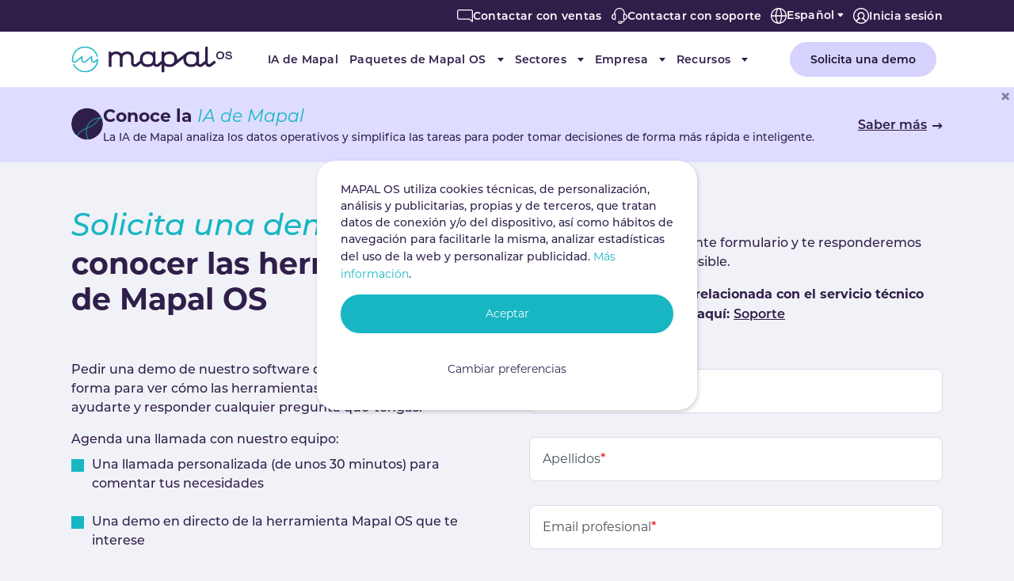

--- FILE ---
content_type: text/html; charset=utf-8
request_url: https://mapal-os.com/es/solicita-una-demo
body_size: 103466
content:
<!DOCTYPE html>
<html lang="es">
<head>
    <meta charset="utf-8">

<!-- 
	Based on the TYPO3 Bootstrap Package by Benjamin Kott - https://www.bootstrap-package.com/

	This website is powered by TYPO3 - inspiring people to share!
	TYPO3 is a free open source Content Management Framework initially created by Kasper Skaarhoj and licensed under GNU/GPL.
	TYPO3 is copyright 1998-2026 of Kasper Skaarhoj. Extensions are copyright of their respective owners.
	Information and contribution at https://typo3.org/
-->

<link rel="icon" href="/_assets/ead69672affc4826d7aeb1e18dfa780e/Icons/favicon.ico" type="image/vnd.microsoft.icon">
<title>Solicita una demo y conoce en detalle las herramientas de Mapal OS</title>
<meta http-equiv="x-ua-compatible" content="IE=edge">
<meta name="generator" content="TYPO3 CMS">
<meta name="description" content="Pide ahora una demo de nuestro software y descubre cómo cada solución puede ayudarte a mejorar en las distintas áreas de tu negocio de hostelería.">
<meta name="viewport" content="width=device-width, initial-scale=1, minimum-scale=1">
<meta name="robots" content="index,follow">
<meta property="og:title" content="Solicita una demo y conoce en detalle las herramientas de MAPAL OS">
<meta property="og:description" content="Pide ahora una demo de nuestro software y descubre cómo cada solución puede ayudarte a mejorar en las distintas áreas de tu negocio de hostelería.
">
<meta property="og:image" content="https://mapal-os.com/fileadmin/_processed_/3/f/csm_MAPAL_OS_Request_a_demo_Open_Graph_3b9b20c811.png">
<meta property="og:image:url" content="https://mapal-os.com/fileadmin/_processed_/3/f/csm_MAPAL_OS_Request_a_demo_Open_Graph_3b9b20c811.png">
<meta property="og:image:width" content="419">
<meta property="og:image:height" content="219">
<meta property="og:image:alt" content="[Translate to Español:] ">
<meta name="twitter:title" content="Solicita una demo y conoce en detalle las herramientas de MAPAL OS">
<meta name="twitter:description" content="Pide ahora una demo de nuestro software y descubre cómo cada solución puede ayudarte a mejorar en las distintas áreas de tu negocio de hostelería.
">
<meta name="twitter:image" content="https://mapal-os.com/fileadmin/_processed_/3/f/csm_MAPAL_OS_Request_a_demo_Open_Graph_3b9b20c811.png">
<meta name="twitter:image:alt" content="[Translate to Español:] ">
<meta name="twitter:card" content="summary">
<meta name="mobile-web-app-capable" content="no">
<meta name="google" content="notranslate">

<link rel="stylesheet" href="/typo3temp/assets/compressed/merged-686435ffe28707fbc0ea44af3f1dd39a.css?1767786361" media="all">
<link rel="stylesheet" href="/typo3temp/assets/compressed/merged-46f3cf4c33065aac604028cf33a8d905.css?1769061746" media="all">




<script>
/*TS_inlineJS*/
            initJS = [];
            let vh = window.innerHeight * 0.01;
            document.documentElement.style.setProperty('--vh', `${vh}px`);


</script>
<script>
			const storageName = 'klaro';
				const translatedButtonTextCookieSettings = 'Cambiar preferencias';
				const cookieSettingsImgPathDefault = '/_assets/f34691673face4b5c642d176b42916a9/Icons/icon_cookie_settings.svg';
				const cookieSettingsImgPathHover = '/_assets/f34691673face4b5c642d176b42916a9/Icons/icon_cookie_settings-hover.svg';
				const cookieIconPermanentlyAvailable = '0';
				const cookieExpiresAfterDays = 365;
				let allServiceSettings = [];
				let consenTypeObj = {};
				let serviceSetting = {};
				let serviceName = {};
				let serviceIsTypeOfConsentMode = false;
		</script>

<script>
				// Define dataLayer and the gtag function.
					window.dataLayer = window.dataLayer || [];
					function gtag(){dataLayer.push(arguments);}

					// Set default consent to 'denied'
					gtag('consent', 'default', {
						'ad_storage': 'denied',
						'analytics_storage': 'denied',
						'ad_user_data': 'denied',
						'ad_personalization': 'denied',
						'functionality_storage': 'denied',
						'personalization_storage': 'denied',
						'security_storage': 'granted',
						'wait_for_update': 500
					});
					//Enable ads_data_redaction by default
					gtag('set', 'ads_data_redaction', true);
			</script>

			
				<!-- Google Tag Manager -->
				<script>
				(function(w,d,s,l,i){w[l]=w[l]||[];w[l].push({'gtm.start':
				new Date().getTime(),event:'gtm.js'});var f=d.getElementsByTagName(s)[0],
				j=d.createElement(s),dl=l!='dataLayer'?'&l='+l:'';j.async=true;j.src=
				'https://www.googletagmanager.com/gtm.js?id='+i+dl;f.parentNode.insertBefore(j,f);
				})(window,document,'script','dataLayer','GTM-WJVNGFX');
				</script>
				<!-- End Google Tag Manager -->
			
			
		

		
			 
	
			<script>
				serviceName = 'google-tagmanager-service-115';

				// Define the service settings and dynamically assign values for each service
				consenTypeObj = {
					ad_storage: 0 != 0 ? "denied" : "not set",
					analytics_storage: 0 != 0 ? "denied" : "not set",
					ad_user_data: 0 != 0 ? "denied" : "not set",
					ad_personalization: 0 != 0 ? "denied" : "not set",
					functionality_storage: 0 != 0 ? "denied" : "not set",
					personalization_storage: 0 != 0 ? "denied" : "not set",
					security_storage: 0 != 0 ? "denied" : "granted"
				};
				
				// Check if any of the services are active
				serviceIsTypeOfConsentMode = (
					consenTypeObj.ad_storage != "not set" ||
					consenTypeObj.analytics_storage != "not set" ||
					consenTypeObj.ad_user_data != "not set" ||
					consenTypeObj.ad_personalization != "not set" ||
					consenTypeObj.functionality_storage != "not set" ||
					consenTypeObj.personalization_storage != "not set" ||
					consenTypeObj.security_storage != "not set"
				);
					
				serviceSetting = {
					serviceId: serviceName,
					serviceConsent: serviceIsTypeOfConsentMode,
					ad_storage: consenTypeObj.ad_storage,
					analytics_storage: consenTypeObj.analytics_storage,
					ad_user_data: consenTypeObj.ad_user_data,
					ad_personalization: consenTypeObj.ad_personalization,
					functionality_storage: consenTypeObj.functionality_storage,
					personalization_storage: consenTypeObj.personalization_storage,
					security_storage: consenTypeObj.security_storage
				};

				// Add the serviceSetting object to the allServiceSettings array
				allServiceSettings.push(serviceSetting);
			</script>
			
			
				<script>
					if(serviceIsTypeOfConsentMode) {
						gtag('js', new Date());
						gtag('config', '');
					}
				</script>
			
			
		

		
			
    
    

		
			 
	
			<script>
				serviceName = 'google-tagmanager-service-15';

				// Define the service settings and dynamically assign values for each service
				consenTypeObj = {
					ad_storage: 0 != 0 ? "denied" : "not set",
					analytics_storage: 0 != 0 ? "denied" : "not set",
					ad_user_data: 0 != 0 ? "denied" : "not set",
					ad_personalization: 0 != 0 ? "denied" : "not set",
					functionality_storage: 0 != 0 ? "denied" : "not set",
					personalization_storage: 0 != 0 ? "denied" : "not set",
					security_storage: 0 != 0 ? "denied" : "granted"
				};
				
				// Check if any of the services are active
				serviceIsTypeOfConsentMode = (
					consenTypeObj.ad_storage != "not set" ||
					consenTypeObj.analytics_storage != "not set" ||
					consenTypeObj.ad_user_data != "not set" ||
					consenTypeObj.ad_personalization != "not set" ||
					consenTypeObj.functionality_storage != "not set" ||
					consenTypeObj.personalization_storage != "not set" ||
					consenTypeObj.security_storage != "not set"
				);
					
				serviceSetting = {
					serviceId: serviceName,
					serviceConsent: serviceIsTypeOfConsentMode,
					ad_storage: consenTypeObj.ad_storage,
					analytics_storage: consenTypeObj.analytics_storage,
					ad_user_data: consenTypeObj.ad_user_data,
					ad_personalization: consenTypeObj.ad_personalization,
					functionality_storage: consenTypeObj.functionality_storage,
					personalization_storage: consenTypeObj.personalization_storage,
					security_storage: consenTypeObj.security_storage
				};

				// Add the serviceSetting object to the allServiceSettings array
				allServiceSettings.push(serviceSetting);
			</script>
			
			
				<script>
					if(serviceIsTypeOfConsentMode) {
						gtag('js', new Date());
						gtag('config', '');
					}
				</script>
			
			
		

		
			 
	
			<script>
				serviceName = 'google-tagmanager-service-4';

				// Define the service settings and dynamically assign values for each service
				consenTypeObj = {
					ad_storage: 1 != 0 ? "granted" : "not set",
					analytics_storage: 1 != 0 ? "granted" : "not set",
					ad_user_data: 1 != 0 ? "granted" : "not set",
					ad_personalization: 1 != 0 ? "granted" : "not set",
					functionality_storage: 1 != 0 ? "granted" : "not set",
					personalization_storage: 1 != 0 ? "granted" : "not set",
					security_storage: 1 != 0 ? "granted" : "granted"
				};
				
				// Check if any of the services are active
				serviceIsTypeOfConsentMode = (
					consenTypeObj.ad_storage != "not set" ||
					consenTypeObj.analytics_storage != "not set" ||
					consenTypeObj.ad_user_data != "not set" ||
					consenTypeObj.ad_personalization != "not set" ||
					consenTypeObj.functionality_storage != "not set" ||
					consenTypeObj.personalization_storage != "not set" ||
					consenTypeObj.security_storage != "not set"
				);
					
				serviceSetting = {
					serviceId: serviceName,
					serviceConsent: serviceIsTypeOfConsentMode,
					ad_storage: consenTypeObj.ad_storage,
					analytics_storage: consenTypeObj.analytics_storage,
					ad_user_data: consenTypeObj.ad_user_data,
					ad_personalization: consenTypeObj.ad_personalization,
					functionality_storage: consenTypeObj.functionality_storage,
					personalization_storage: consenTypeObj.personalization_storage,
					security_storage: consenTypeObj.security_storage
				};

				// Add the serviceSetting object to the allServiceSettings array
				allServiceSettings.push(serviceSetting);
			</script>
			
			
				<script>
					if(serviceIsTypeOfConsentMode) {
						gtag('js', new Date());
						gtag('config', '');
					}
				</script>
			
			
		

		
			 
	
			<script>
				serviceName = 'google-tagmanager-service-3';

				// Define the service settings and dynamically assign values for each service
				consenTypeObj = {
					ad_storage: 0 != 0 ? "denied" : "not set",
					analytics_storage: 0 != 0 ? "denied" : "not set",
					ad_user_data: 0 != 0 ? "denied" : "not set",
					ad_personalization: 0 != 0 ? "denied" : "not set",
					functionality_storage: 0 != 0 ? "denied" : "not set",
					personalization_storage: 0 != 0 ? "denied" : "not set",
					security_storage: 0 != 0 ? "denied" : "granted"
				};
				
				// Check if any of the services are active
				serviceIsTypeOfConsentMode = (
					consenTypeObj.ad_storage != "not set" ||
					consenTypeObj.analytics_storage != "not set" ||
					consenTypeObj.ad_user_data != "not set" ||
					consenTypeObj.ad_personalization != "not set" ||
					consenTypeObj.functionality_storage != "not set" ||
					consenTypeObj.personalization_storage != "not set" ||
					consenTypeObj.security_storage != "not set"
				);
					
				serviceSetting = {
					serviceId: serviceName,
					serviceConsent: serviceIsTypeOfConsentMode,
					ad_storage: consenTypeObj.ad_storage,
					analytics_storage: consenTypeObj.analytics_storage,
					ad_user_data: consenTypeObj.ad_user_data,
					ad_personalization: consenTypeObj.ad_personalization,
					functionality_storage: consenTypeObj.functionality_storage,
					personalization_storage: consenTypeObj.personalization_storage,
					security_storage: consenTypeObj.security_storage
				};

				// Add the serviceSetting object to the allServiceSettings array
				allServiceSettings.push(serviceSetting);
			</script>
			
			
				<script>
					if(serviceIsTypeOfConsentMode) {
						gtag('js', new Date());
						gtag('config', '');
					}
				</script>
			
			
		

		
			
		
			
		
	
    <!--favicon-->
<link rel="apple-touch-icon" sizes="180x180" href="/_assets/ead69672affc4826d7aeb1e18dfa780e/Icons/apple-touch-icon.png">
<link rel="icon" type="image/png" sizes="32x32" href="/_assets/ead69672affc4826d7aeb1e18dfa780e/Icons/favicon-32x32.png">
<link rel="icon" type="image/png" sizes="16x16" href="/_assets/ead69672affc4826d7aeb1e18dfa780e/Icons/favicon-16x16.png">
<link rel="manifest" href="/_assets/ead69672affc4826d7aeb1e18dfa780e/Icons/site.webmanifest">
<link rel="mask-icon" href="/_assets/ead69672affc4826d7aeb1e18dfa780e/Icons/safari-pinned-tab.svg" color="#5bbad5">
<link rel="shortcut icon" href="/_assets/ead69672affc4826d7aeb1e18dfa780e/Icons/favicon.ico">
<meta name="msapplication-TileColor" content="#da532c">
<meta name="msapplication-config" content="/_assets/ead69672affc4826d7aeb1e18dfa780e/Icons/browserconfig.xml">
<meta name="theme-color" content="#ffffff">
    <!--end favicon-->
<link rel="canonical" href="https://mapal-os.com/es/solicita-una-demo">

<link rel="alternate" hreflang="en-GB" href="https://mapal-os.com/en/request-a-demo">
<link rel="alternate" hreflang="es" href="https://mapal-os.com/es/solicita-una-demo">
<link rel="alternate" hreflang="fr" href="https://mapal-os.com/fr/demander-une-demo">
<link rel="alternate" hreflang="pt" href="https://mapal-os.com/pt/solicitar-demo">
<link rel="alternate" hreflang="sv" href="https://mapal-os.com/sv/bestall-en-demo">
<link rel="alternate" hreflang="nb" href="https://mapal-os.com/no/bestill-en-demostrasjon">
<link rel="alternate" hreflang="x-default" href="https://mapal-os.com/en/request-a-demo">
</head>
<body id="p518" class="page-518 pagelevel-2 language-3 backendlayout-default layout-default">

<div id="top"></div>
<div class="body-bg body-bg-top technavbar-enabled">

    
    
    
    
    
    


    



    



    

    
        <a class="visually-hidden-focusable page-skip-link" href="#mainnavigation">
            <span>Skip to main navigation</span>
        </a>
    
        <a class="visually-hidden-focusable page-skip-link" href="#page-content">
            <span>Skip to main content</span>
        </a>
    
        <a class="visually-hidden-focusable page-skip-link" href="#page-footer">
            <span>Skip to page footer</span>
        </a>
    




    




<header id="page-header" class="bp-page-header navbar navbar-mainnavigation navbar-default navbar-has-image navbar-top navbar-fixed-top">
    
        <nav class="technavbar d-none d-lg-flex">
            
            <div class="container">
                <ul class="navbar-nav">
                
                    
                            <li class="nav-item ">
                                <a href="/es/empresa/contacta-con-nosotros" id="nav-item-5033"
                                   class="nav-link"
                                    title="Contactar con ventas">
                                
                                            <span class="nav-link-icon">
                                                
                                                        <svg xmlns="http://www.w3.org/2000/svg" xml:space="preserve" viewBox="0 0 24.5 19.5" class="" width="20" height="20" aria-hidden="true">
  <path fill="#fff" d="M23.8 19.5c-.2 0-.3-.1-.5-.2l-4.8-3.8H2.8c-1.5 0-2.8-1.2-2.8-2.8v-10C0 1.3 1.3 0 2.8 0h19c1.6 0 2.8 1.2 2.8 2.8v16c0 .3-.2.6-.4.7h-.4zm-21-18c-.7 0-1.2.6-1.2 1.2v10c0 .7.6 1.2 1.2 1.2h16c.2 0 .3.1.5.2l3.8 3V2.8c0-.7-.5-1.2-1.2-1.2H2.8z"/>
</svg>
                                                    
                                            </span>
                                
                                <span class="nav-link-text">Contactar con ventas</span>
                                </a>
                                
                            </li>
                        
                
                    
                            <li class="nav-item ">
                                <a href="/es/empresa/soporte-es" id="nav-item-5034"
                                   class="nav-link"
                                    title="Contactar con soporte">
                                
                                            <span class="nav-link-icon">
                                                
                                                        <svg xmlns="http://www.w3.org/2000/svg" xml:space="preserve" viewBox="0 0 24.5 24.5" class="" width="20" height="20" aria-hidden="true">
  <path fill="#fff" d="M14.2 24.5h-2c-1.2 0-2.2-1-2.2-2.2s1-2.2 2.2-2.2h2c.8 0 1.4.4 1.9 1 2.1-.1 2.8-1.4 2.9-2.5h-.2c-.4 0-.8-.3-.8-.8v-8c0-.4.4-.8.8-.8h.2v-.8c0-3.7-3.1-6.8-6.8-6.8-3.7 0-6.8 3.1-6.8 6.8V9h.2c.4 0 .8.3.8.8v8c0 .4-.3.8-.8.8h-1c-2.6 0-4.8-2.1-4.8-4.8 0-2.4 1.7-4.3 4-4.7v-.9C4 3.7 7.8 0 12.3 0s8.2 3.7 8.2 8.2v.9c2.3.4 4 2.3 4 4.7 0 2.3-1.8 4.3-4 4.7-.2 1.9-1.4 3.8-4.1 4 0 .4-.2.9-.5 1.2-.4.6-1 .8-1.7.8zm-2-3c-.4 0-.8.4-.8.8s.4.8.8.8h2c.2 0 .5-.1.6-.3.1-.1.2-.3.1-.4v-.1c0-.4-.4-.8-.8-.8h-1.9zm7.3-4.5h.2c1.7 0 3.2-1.5 3.2-3.2 0-1.8-1.5-3.2-3.2-3.2h-.2V17zM4.8 10.5c-1.8 0-3.2 1.5-3.2 3.2S3 17 4.8 17H5v-6.5h-.2z"/>
</svg>
                                                    
                                            </span>
                                
                                <span class="nav-link-text">Contactar con soporte</span>
                                </a>
                                
                            </li>
                        
                
                    
                            
                                <div class="language">
                                    


        <li class="sl-nav">
            <ul>
                <li>
                    
                        
                    
                        
                            <span class="nav-link dropdown-toggle">
                                <span class="nav-link-icon">
                                    <svg xmlns="http://www.w3.org/2000/svg" xml:space="preserve" width="20" height="20" viewBox="0 0 20 20" style="margin-top:1px">
                                      <path fill="#fff" d="M10 0C4.5 0 0 4.5 0 10s4.5 10 10 10 10-4.5 10-10S15.5 0 10 0zm8.6 9.3h-4.4c-.1-2.9-.7-5.9-1.9-7.6 3.4.9 6 4 6.3 7.6zM10 18.5c-1.1 0-2.7-2.9-2.8-7.8h5.6c-.1 4.8-1.7 7.8-2.8 7.8zM7.2 9.3c.1-4.8 1.7-7.8 2.8-7.8s2.7 2.9 2.8 7.8H7.2zm.5-7.6C6.6 3.4 5.9 6.4 5.8 9.3H1.4c.3-3.6 2.9-6.7 6.3-7.6zm-6.3 9h4.4c.1 2.9.7 5.9 1.9 7.6-3.4-.9-6-4-6.3-7.6zm10.9 7.6c1.1-1.7 1.8-4.7 1.9-7.6h4.4c-.3 3.6-2.9 6.7-6.3 7.6z"/>
                                    </svg>
                                </span>
                                <span class="nav-link-text">Español</span>
                            </span>
                        
                    
                        
                    
                        
                    
                        
                    
                        
                    
                    <ul>
                        
                            <li class=" ">
                                
                                        <a href="/en/request-a-demo" hreflang="en-GB" title="English">
                                            <span class="nav-link-icon en">
                                                <span class="t3js-icon icon icon-size-small icon-state-default icon-mapal-flag-en" data-identifier="mapal-flag-en" aria-hidden="true">
	<span class="icon-markup">
<img src="/_assets/ead69672affc4826d7aeb1e18dfa780e/Icons/flags/m-en.svg" width="16" height="16" alt="" />
	</span>
	
</span>
                                            </span>
                                            <span>English</span>
                                        </a>
                                    
                            </li>
                        
                            <li class="d-none ">
                                
                                        <a href="/es/solicita-una-demo" hreflang="es" title="Español">
                                            <span class="nav-link-icon es">
                                                <span class="t3js-icon icon icon-size-small icon-state-default icon-mapal-flag-es" data-identifier="mapal-flag-es" aria-hidden="true">
	<span class="icon-markup">
<img src="/_assets/ead69672affc4826d7aeb1e18dfa780e/Icons/flags/m-es.svg" width="16" height="16" alt="" />
	</span>
	
</span>
                                            </span>
                                            <span>Español</span>
                                        </a>
                                    
                            </li>
                        
                            <li class=" ">
                                
                                        <a href="/fr/demander-une-demo" hreflang="fr" title="Français">
                                            <span class="nav-link-icon fr">
                                                <span class="t3js-icon icon icon-size-small icon-state-default icon-mapal-flag-fr" data-identifier="mapal-flag-fr" aria-hidden="true">
	<span class="icon-markup">
<img src="/_assets/ead69672affc4826d7aeb1e18dfa780e/Icons/flags/m-fr.svg" width="16" height="16" alt="" />
	</span>
	
</span>
                                            </span>
                                            <span>Français</span>
                                        </a>
                                    
                            </li>
                        
                            <li class=" ">
                                
                                        <a href="/pt/solicitar-demo" hreflang="pt" title="Português">
                                            <span class="nav-link-icon pt">
                                                <span class="t3js-icon icon icon-size-small icon-state-default icon-mapal-flag-pt" data-identifier="mapal-flag-pt" aria-hidden="true">
	<span class="icon-markup">
<img src="/_assets/ead69672affc4826d7aeb1e18dfa780e/Icons/flags/m-pt.svg" width="16" height="16" alt="" />
	</span>
	
</span>
                                            </span>
                                            <span>Português</span>
                                        </a>
                                    
                            </li>
                        
                            <li class=" ">
                                
                                        <a href="/sv/bestall-en-demo" hreflang="sv" title="Svenska">
                                            <span class="nav-link-icon sv">
                                                <span class="t3js-icon icon icon-size-small icon-state-default icon-mapal-flag-sv" data-identifier="mapal-flag-sv" aria-hidden="true">
	<span class="icon-markup">
<img src="/_assets/ead69672affc4826d7aeb1e18dfa780e/Icons/flags/m-sv.svg" width="16" height="16" alt="" />
	</span>
	
</span>
                                            </span>
                                            <span>Svenska</span>
                                        </a>
                                    
                            </li>
                        
                            <li class=" ">
                                
                                        <a href="/no/bestill-en-demostrasjon" hreflang="nb" title="Norsk">
                                            <span class="nav-link-icon nb">
                                                <span class="t3js-icon icon icon-size-small icon-state-default icon-mapal-flag-nb" data-identifier="mapal-flag-nb" aria-hidden="true">
	<span class="icon-markup">
<img src="/_assets/ead69672affc4826d7aeb1e18dfa780e/Icons/flags/m-nb.svg" width="16" height="16" alt="" />
	</span>
	
</span>
                                            </span>
                                            <span>Norsk</span>
                                        </a>
                                    
                            </li>
                        
                    </ul>
                </li>
            </ul>
        </li>



                                </div>
                            
                        
                
                    
                            <li class="nav-item ">
                                <a href="/es/inicia-sesion" id="nav-item-4922"
                                   class="nav-link"
                                    title="Inicia sesión">
                                
                                            <span class="nav-link-icon">
                                                
                                                        <svg xmlns="http://www.w3.org/2000/svg" xml:space="preserve" viewBox="0 0 20 20" class="" width="20" height="20" aria-hidden="true">
  <path fill="#fff" d="M20 10c0-5.5-4.6-10-10-10C4.4 0 0 4.5 0 10c0 2.4.9 4.8 2.7 6.7 1.9 2.1 4.5 3.3 7.5 3.3 2.9 0 5.5-1.4 7.3-3.4 1.9-2.3 2.5-4.3 2.5-6.6zM4.9 16.8c.9-1.3 2.2-2.1 3.8-2.6.3 0 .6-.2.6-.5s-.1-.6-.4-.8c-1.2-.5-2-1.6-2-2.9 0-1.8 1.4-3.3 3.1-3.3s3 1.5 3 3.2c0 1.3-.7 2.3-1.8 2.9-.3.1-.5.4-.5.8 0 .3.3.6.6.7 1.5.3 2.9 1.3 3.8 2.7-1.5 1-3.3 1.6-5 1.6-2 0-3.8-.6-5.2-1.8zm11.5-1.1-.2.2c-.8-1.1-1.9-2-3.2-2.7.9-.8 1.4-2 1.4-3.4 0-2.6-2-4.7-4.5-4.7s-4.5 2-4.5 4.7c0 1.2.5 2.4 1.4 3.3-1.2.5-2.3 1.4-3.1 2.6l-.1-.1c-1-1.1-2.2-2.8-2.2-5.7 0-4.5 3.8-8.5 8.4-8.5 5.1 0 8.7 3.8 8.8 8.4.1 2-.5 4-2.2 5.9z"/>
</svg>
                                                    
                                            </span>
                                
                                <span class="nav-link-text">Inicia sesión</span>
                                </a>
                                
                            </li>
                        
                
            </ul>
            </div>


        </nav>
    
    <div class="container container-mainnavigation">
        
<a class="navbar-brand navbar-brand-image" title="MapalOS" href="/es/">
    
            
                    <svg class="navbar-brand-logo-normal" width="203" height="33" viewBox="0 0 203 33" fill="none"
                         xmlns="http://www.w3.org/2000/svg">
                        <path
                            d="M180.588 17.921l-5.521 4.357a1.684 1.684 0 0 1-1.758.198 1.655 1.655 0 0 1-.687-.602 1.611 1.611 0 0 1-.255-.87V.156h-2.824l-.62 3.048v15.049l-5.099 4.025a1.678 1.678 0 0 1-2.437-.404 1.616 1.616 0 0 1-.258-.865V6.677h-2.809l-.417 1.965c-1.646-1.393-3.879-2.1-6.646-2.1s-4.967.705-6.633 2.095l-10.966 8.65c.02-.309.035-.62.035-.945 0-3.063-.866-5.49-2.574-7.209-1.709-1.72-4.131-2.591-7.183-2.591a11.91 11.91 0 0 0-4.19.69 8.604 8.604 0 0 0-2.478 1.417l-.389-1.965h-2.837v11.569l-5.107 4.025a1.68 1.68 0 0 1-2.451-.4 1.617 1.617 0 0 1-.256-.872V6.676h-2.787l-.417 1.966c-1.649-1.398-3.879-2.105-6.646-2.105-3.054 0-5.47.872-7.182 2.591-1.713 1.72-2.58 4.151-2.58 7.214 0 .608.04 1.215.12 1.817l-5.22 4.12a1.676 1.676 0 0 1-1.761.202 1.652 1.652 0 0 1-.689-.605 1.614 1.614 0 0 1-.254-.872v-6.357c0-2.76-.75-4.829-2.203-6.14-1.453-1.312-3.414-1.965-5.839-1.965a10.423 10.423 0 0 0-5.439 1.44 7.519 7.519 0 0 0-1.576 1.21c-.127.133-.25.246-.34.366a6.084 6.084 0 0 0-2.444-2.14 9.745 9.745 0 0 0-4.286-.876 9.833 9.833 0 0 0-4.55 1.034 7.81 7.81 0 0 0-1.41.901l-.213.175-.45-1.94h-2.811v19.292h3.436v-10.62c.025-.307.062-.663.117-1.066a6.06 6.06 0 0 1 .305-1.208c.151-.422.358-.823.614-1.192.268-.38.608-.704 1.002-.955a6.819 6.819 0 0 1 1.908-.87 6.533 6.533 0 0 1 3.913.054 4.36 4.36 0 0 1 1.52.9c.295.267.532.59.698.947.176.373.302.767.374 1.172.076.394.126.791.15 1.191.023.386.035.72.035 1.002v10.68h3.436v-10.68c.004-.346.032-.691.083-1.034.057-.404.158-.8.302-1.183.157-.425.37-.827.632-1.197.277-.39.628-.723 1.034-.982a6.82 6.82 0 0 1 1.918-.87 6.53 6.53 0 0 1 3.913.054 4.36 4.36 0 0 1 1.52.9c.29.263.52.582.678.938.165.378.287.773.362 1.179.073.394.122.793.147 1.193.023.383.035.715.035.998v5.649a4.952 4.952 0 0 0 .78 2.676 5.07 5.07 0 0 0 2.113 1.854 5.172 5.172 0 0 0 5.403-.618l4.166-3.288a8.17 8.17 0 0 0 1.36 1.886 8.465 8.465 0 0 0 3.08 1.965c1.31.466 2.695.694 4.088.67a11.822 11.822 0 0 0 4.176-.687 8.389 8.389 0 0 0 2.467-1.445l.499-.422a5.054 5.054 0 0 0 1.48 1.553 5.182 5.182 0 0 0 4.163.731 5.129 5.129 0 0 0 1.934-.953l2.947-2.328v10.279h3.437v-8.698c.69.536 1.46.964 2.282 1.27a11.74 11.74 0 0 0 4.176.69c2.609 0 4.745-.638 6.388-1.896l11.2-8.842a16.63 16.63 0 0 0-.032.933c-.021 1.389.203 2.77.664 4.083a8.53 8.53 0 0 0 1.928 3.09 8.434 8.434 0 0 0 3.077 1.964 11.58 11.58 0 0 0 4.088.67 11.804 11.804 0 0 0 4.176-.687 8.39 8.39 0 0 0 2.467-1.444l.5-.423a5.046 5.046 0 0 0 1.478 1.554 5.17 5.17 0 0 0 4.162.731 5.129 5.129 0 0 0 1.934-.953l3.157-2.49c.236.79.668 1.511 1.256 2.099a5.104 5.104 0 0 0 2.114 1.27 5.18 5.18 0 0 0 2.472.14 5.14 5.14 0 0 0 2.249-1.022l5.519-4.36-2.143-2.635zM96.58 22.863c-2.12 0-3.746-.55-4.807-1.63-1.061-1.082-1.616-2.732-1.616-4.891 0-2.16.545-3.832 1.616-4.912 1.071-1.081 2.687-1.617 4.807-1.617 2.12 0 3.746.546 4.81 1.617 1.064 1.07 1.614 2.723 1.614 4.912 0 2.188-.545 3.804-1.616 4.89-1.072 1.086-2.692 1.63-4.808 1.63zm27.149 0c-2.143 0-3.766-.548-4.822-1.628-1.057-1.081-1.601-2.734-1.601-4.893 0-2.16.539-3.832 1.601-4.912 1.061-1.081 2.679-1.617 4.822-1.617 2.143 0 3.733.546 4.79 1.617 1.056 1.07 1.601 2.723 1.601 4.912 0 2.188-.54 3.804-1.601 4.893-1.062 1.088-2.667 1.628-4.79 1.628zm27.735 0c-2.122 0-3.746-.55-4.807-1.63-1.061-1.082-1.618-2.732-1.618-4.891 0-2.16.544-3.832 1.616-4.912 1.071-1.081 2.689-1.617 4.809-1.617 2.121 0 3.746.546 4.808 1.617 1.061 1.07 1.611 2.726 1.611 4.912s-.542 3.804-1.616 4.89c-1.074 1.086-2.685 1.63-4.805 1.63"
                            fill="#301E4A"/>
                        <path
                            d="M17.43 32.867a16.911 16.911 0 0 1-8.929-2.57 16.516 16.516 0 0 1-6.145-6.869.734.734 0 0 1-.026-.57.75.75 0 0 1 .392-.42.77.77 0 0 1 .58-.026.754.754 0 0 1 .427.385 14.977 14.977 0 0 0 6.648 6.857 15.338 15.338 0 0 0 9.51 1.515 15.197 15.197 0 0 0 8.51-4.443 14.761 14.761 0 0 0 4.052-8.596l-2.408 1.921a3.202 3.202 0 0 1-3.342.38 3.14 3.14 0 0 1-1.307-1.145 3.067 3.067 0 0 1-.485-1.654v-3.049l-6.92 5.468a3.203 3.203 0 0 1-3.34.378 3.14 3.14 0 0 1-1.308-1.146 3.067 3.067 0 0 1-.485-1.654v-3.046l-6.92 5.468a3.206 3.206 0 0 1-3.343.376 3.143 3.143 0 0 1-1.306-1.146A3.07 3.07 0 0 1 .8 17.627v-1.115A16.204 16.204 0 0 1 4.986 5.679 16.722 16.722 0 0 1 15.42.293c4.03-.483 8.1.5 11.443 2.763a16.36 16.36 0 0 1 6.71 9.526.732.732 0 0 1-.09.561.766.766 0 0 1-1.038.245.743.743 0 0 1-.34-.46 14.871 14.871 0 0 0-6.102-8.66 15.315 15.315 0 0 0-10.405-2.51A15.2 15.2 0 0 0 6.113 6.66a14.73 14.73 0 0 0-3.8 9.852v1.115a1.57 1.57 0 0 0 .248.864c.166.258.404.464.686.592a1.634 1.634 0 0 0 1.748-.196l8.142-6.435a.756.756 0 0 1 1.12.178.72.72 0 0 1 .11.401v4.596c.002.303.09.6.255.857.164.256.399.462.677.593a1.668 1.668 0 0 0 1.733-.19l8.15-6.435a.755.755 0 0 1 1.12.178.72.72 0 0 1 .11.401v4.596c0 .304.088.603.253.86.165.259.401.465.68.597a1.668 1.668 0 0 0 1.74-.197l3.746-2.948a.756.756 0 0 1 1.123.177.728.728 0 0 1 .11.403 16.237 16.237 0 0 1-4.875 11.56 16.79 16.79 0 0 1-11.754 4.796"
                            fill="#18B6C3"/>
                        <path
                            d="M187.988 6.524c-1.563 0-2.8.435-3.676 1.297-.877.862-1.321 2.078-1.321 3.616 0 1.537.444 2.756 1.321 3.615.876.86 2.11 1.297 3.676 1.297 1.566 0 2.799-.435 3.676-1.297.877-.862 1.319-2.078 1.319-3.615 0-1.538-.445-2.756-1.319-3.616-.874-.86-2.113-1.297-3.676-1.297zm0 8.182c-1.064 0-1.876-.275-2.41-.818-.534-.543-.812-1.368-.812-2.456 0-1.088.273-1.92.812-2.456s1.346-.81 2.41-.81 1.875.274 2.41.817c.534.543.809 1.368.809 2.456 0 1.088-.272 1.909-.809 2.456-.537.548-1.346.818-2.41.818m13.957-3.146c-.652-.47-1.658-.789-3.074-.982-1.663-.229-2.497-.7-2.477-1.396a.952.952 0 0 1 .158-.494.98.98 0 0 1 .396-.343 3.432 3.432 0 0 1 1.641-.32c.272.002.543.032.809.089.263.05.516.141.749.27.206.113.383.271.517.462.134.204.2.445.19.688v.245h1.696v-.245a2.832 2.832 0 0 0-.313-1.255 2.815 2.815 0 0 0-.816-.951 3.744 3.744 0 0 0-1.214-.6 5.74 5.74 0 0 0-1.533-.22c-1.102 0-1.998.233-2.702.692-.339.21-.623.497-.827.836a2.45 2.45 0 0 0-.347 1.114c-.044.383.016.77.174 1.123.157.353.406.659.722.887.63.476 1.594.798 2.947.982a7.13 7.13 0 0 1 1.514.334c.267.094.52.225.749.39.11.073.197.175.25.295.032.12.052.216.065.29.004.105-.003.21-.02.315a.835.835 0 0 1-.233.44c-.352.385-1.086.594-2.18.613a4.312 4.312 0 0 1-1.431-.196 2.382 2.382 0 0 1-.821-.46 1.441 1.441 0 0 1-.418-.505 1.56 1.56 0 0 1-.119-.384l-.025-.213h-1.629v.245c-.003.471.128.933.38 1.334.252.394.588.729.984.982.434.27.912.465 1.413.575.462.106.935.159 1.409.157h.275a6.061 6.061 0 0 0 1.783-.24c.459-.13.892-.338 1.281-.612.326-.234.595-.537.787-.887.164-.313.257-.657.272-1.01a2.281 2.281 0 0 0-.217-1.146 2.32 2.32 0 0 0-.757-.897"
                            fill="#301E4A"/>
                    </svg>
                
        
</a>


        
            
<button class="navbar-toggler collapsed" type="button" data-bs-toggle="collapse" data-bs-target="#mainnavigation" aria-controls="mainnavigation" aria-expanded="false" aria-label="Toggle navigation">
    <span class="navbar-toggler-icon"></span>
</button>


            <nav aria-label="Main navigation" id="mainnavigation" class="collapse navbar-collapse">
                
                    <nav class="technavbar d-lg-none">
                        
            <div class="container">
                <ul class="navbar-nav">
                
                    
                            <li class="nav-item  order-1">
                                <a href="/es/empresa/contacta-con-nosotros" id="nav-item-5033"
                                   class="nav-link"
                                    title="Contactar con ventas">
                                
                                            <span class="nav-link-icon">
                                                
                                                        <svg xmlns="http://www.w3.org/2000/svg" xml:space="preserve" viewBox="0 0 24.5 19.5" class="" width="20" height="20" aria-hidden="true">
  <path fill="#fff" d="M23.8 19.5c-.2 0-.3-.1-.5-.2l-4.8-3.8H2.8c-1.5 0-2.8-1.2-2.8-2.8v-10C0 1.3 1.3 0 2.8 0h19c1.6 0 2.8 1.2 2.8 2.8v16c0 .3-.2.6-.4.7h-.4zm-21-18c-.7 0-1.2.6-1.2 1.2v10c0 .7.6 1.2 1.2 1.2h16c.2 0 .3.1.5.2l3.8 3V2.8c0-.7-.5-1.2-1.2-1.2H2.8z"/>
</svg>
                                                    
                                            </span>
                                
                                <span class="nav-link-text">Contactar con ventas</span>
                                </a>
                                
                            </li>
                        
                
                    
                            <li class="nav-item  order-2">
                                <a href="/es/empresa/soporte-es" id="nav-item-5034"
                                   class="nav-link"
                                    title="Contactar con soporte">
                                
                                            <span class="nav-link-icon">
                                                
                                                        <svg xmlns="http://www.w3.org/2000/svg" xml:space="preserve" viewBox="0 0 24.5 24.5" class="" width="20" height="20" aria-hidden="true">
  <path fill="#fff" d="M14.2 24.5h-2c-1.2 0-2.2-1-2.2-2.2s1-2.2 2.2-2.2h2c.8 0 1.4.4 1.9 1 2.1-.1 2.8-1.4 2.9-2.5h-.2c-.4 0-.8-.3-.8-.8v-8c0-.4.4-.8.8-.8h.2v-.8c0-3.7-3.1-6.8-6.8-6.8-3.7 0-6.8 3.1-6.8 6.8V9h.2c.4 0 .8.3.8.8v8c0 .4-.3.8-.8.8h-1c-2.6 0-4.8-2.1-4.8-4.8 0-2.4 1.7-4.3 4-4.7v-.9C4 3.7 7.8 0 12.3 0s8.2 3.7 8.2 8.2v.9c2.3.4 4 2.3 4 4.7 0 2.3-1.8 4.3-4 4.7-.2 1.9-1.4 3.8-4.1 4 0 .4-.2.9-.5 1.2-.4.6-1 .8-1.7.8zm-2-3c-.4 0-.8.4-.8.8s.4.8.8.8h2c.2 0 .5-.1.6-.3.1-.1.2-.3.1-.4v-.1c0-.4-.4-.8-.8-.8h-1.9zm7.3-4.5h.2c1.7 0 3.2-1.5 3.2-3.2 0-1.8-1.5-3.2-3.2-3.2h-.2V17zM4.8 10.5c-1.8 0-3.2 1.5-3.2 3.2S3 17 4.8 17H5v-6.5h-.2z"/>
</svg>
                                                    
                                            </span>
                                
                                <span class="nav-link-text">Contactar con soporte</span>
                                </a>
                                
                            </li>
                        
                
                    
                        
                
                    
                            <li class="nav-item  order-4">
                                <a href="/es/inicia-sesion" id="nav-item-4922"
                                   class="nav-link"
                                    title="Inicia sesión">
                                
                                            <span class="nav-link-icon">
                                                
                                                        <svg xmlns="http://www.w3.org/2000/svg" xml:space="preserve" viewBox="0 0 20 20" class="" width="20" height="20" aria-hidden="true">
  <path fill="#fff" d="M20 10c0-5.5-4.6-10-10-10C4.4 0 0 4.5 0 10c0 2.4.9 4.8 2.7 6.7 1.9 2.1 4.5 3.3 7.5 3.3 2.9 0 5.5-1.4 7.3-3.4 1.9-2.3 2.5-4.3 2.5-6.6zM4.9 16.8c.9-1.3 2.2-2.1 3.8-2.6.3 0 .6-.2.6-.5s-.1-.6-.4-.8c-1.2-.5-2-1.6-2-2.9 0-1.8 1.4-3.3 3.1-3.3s3 1.5 3 3.2c0 1.3-.7 2.3-1.8 2.9-.3.1-.5.4-.5.8 0 .3.3.6.6.7 1.5.3 2.9 1.3 3.8 2.7-1.5 1-3.3 1.6-5 1.6-2 0-3.8-.6-5.2-1.8zm11.5-1.1-.2.2c-.8-1.1-1.9-2-3.2-2.7.9-.8 1.4-2 1.4-3.4 0-2.6-2-4.7-4.5-4.7s-4.5 2-4.5 4.7c0 1.2.5 2.4 1.4 3.3-1.2.5-2.3 1.4-3.1 2.6l-.1-.1c-1-1.1-2.2-2.8-2.2-5.7 0-4.5 3.8-8.5 8.4-8.5 5.1 0 8.7 3.8 8.8 8.4.1 2-.5 4-2.2 5.9z"/>
</svg>
                                                    
                                            </span>
                                
                                <span class="nav-link-text">Inicia sesión</span>
                                </a>
                                
                            </li>
                        
                
            </ul>
            </div>


                    </nav>
                
                



                

    <ul class="navbar-nav">
        
            

                    <li class="nav-item  d-0">
                        <a
                            id="nav-item-8036"
                            href="/es/ia"
                            class="nav-link nav-link-main"
                            
                            
                            aria-current="false"
                            >
                            
                            <span class="nav-link-text">
                                IA de Mapal
                                
                            </span>
                        </a>
                        
                        
    
    




                    </li>
                
        
            

                    <li class="nav-item dropdown  d-1">
                        <a
                            id="nav-item-6999"
                            href="/es/soluciones"
                            class="nav-link nav-link-main"
                            
                            
                            aria-current="false"
                            >
                            
                            <span class="nav-link-text">
                                Paquetes de Mapal OS
                                
                            </span>
                        </a>
                        
                            <button
                                type="button"
                                id="nav-toggle-6999"
                                class="nav-link nav-link-toggle"
                                data-bs-toggle="dropdown"
                                data-bs-display="static"
                                aria-haspopup="true"
                                aria-expanded="false"
                                >
                                <span class="nav-link-indicator" aria-hidden="true"></span>
                                <span class="nav-link-text visually-hidden">Submenu for "Paquetes de Mapal OS"</span>
                            </button>
                        
                        
    
        <ul class="dropdown-menu" aria-labelledby="nav-item-6999">
            <div class="n-col">
                
                    
                            
                                    
                                

                        
                
                    
                            <li class=" no-icon d-1">
                                <a href="/es/soluciones/paquete-de-desarrollo-de-personas" class="dropdown-item " title="Paquete de Desarrollo de Personas">
                                <span class="dropdown-icon">
                                                                                
                                                                            </span>
                                <div class="dropdown-text-wrapper">
                                                                                <span class="dropdown-text">Paquete de Desarrollo de Personas</span>
                                    
                                        <span class="dropdown-subtitle">Fomenta y desarrolla las mejores prácticas entre tu equipo</span>
                                    
                                </div>
                                </a>
                            </li>
                        
                
                    
                            <li class=" d-1">
                                <a href="/es/soluciones/flow-learning" class="dropdown-item  align-items-center" title="Formación y desarrollo">
                                <span class="dropdown-icon">
                                                                                
                                                                                    <svg xmlns="http://www.w3.org/2000/svg" width="16" height="16" viewBox="0 0 166 165" fill="none" class="" aria-hidden="true">
  <path d="M82.0018 0.0165766C66.2273 0.0256327 50.7899 4.58174 37.5383 13.1392C24.2867 21.6967 13.7829 33.8928 7.28488 48.2667C0.786826 62.6406 -1.42997 78.583 0.900005 94.1845C3.22998 109.786 10.0079 124.385 20.4221 136.233C20.7319 136.587 21.1084 136.876 21.53 137.084C21.9516 137.293 22.41 137.416 22.8792 137.447C23.3484 137.478 23.8191 137.416 24.2644 137.265C24.7098 137.114 25.121 136.877 25.4747 136.567C25.8284 136.257 26.1176 135.881 26.3258 135.459C26.534 135.038 26.6571 134.579 26.6881 134.11C26.7191 133.641 26.6574 133.17 26.5065 132.725C26.3556 132.28 26.1185 131.868 25.8087 131.515C14.5912 118.751 8.04719 102.553 7.25128 85.5797C6.45537 68.6063 11.4549 51.8667 21.4288 38.1098C31.4027 24.353 45.7581 14.3966 62.1378 9.87564C78.5174 5.35471 95.9475 6.53797 111.566 13.2311C127.184 19.9243 140.062 31.7295 148.085 46.7081C156.109 61.6867 158.8 78.9484 155.717 95.6585C152.635 112.369 143.962 127.534 131.122 138.664C118.282 149.794 102.04 156.227 85.0614 156.907L82.0234 156.961C68.2556 156.983 54.7503 153.195 43.0027 146.015C42.3128 145.598 41.7383 145.015 41.3319 144.318C40.9254 143.622 40.6998 142.835 40.6757 142.029C40.6368 141.207 40.8036 140.389 41.161 139.647C41.5185 138.906 42.0552 138.266 42.7226 137.785L82.0234 109.236L114.903 133.131C115.514 133.575 116.25 133.814 117.005 133.814C117.76 133.814 118.496 133.575 119.108 133.132C119.719 132.688 120.174 132.062 120.407 131.344C120.641 130.626 120.641 129.852 120.408 129.134L107.825 90.5117L140.705 66.6167C141.324 66.173 141.785 65.5428 142.02 64.8182C142.255 64.0936 142.252 63.3128 142.011 62.5902C141.771 61.8675 141.305 61.241 140.682 60.8023C140.059 60.3637 139.312 60.1361 138.55 60.1527H97.9893L85.3954 21.4553C85.1607 20.7389 84.7056 20.115 84.0952 19.6727C83.4848 19.2303 82.7503 18.9921 81.9964 18.9921C81.2426 18.9921 80.508 19.2303 79.8976 19.6727C79.2872 20.115 78.8322 20.7389 78.5975 21.4553L66.0359 60.1204H25.3885C24.6316 60.1155 23.8928 60.3516 23.2789 60.7945C22.6651 61.2375 22.2081 61.8642 21.9742 62.5841C21.7402 63.304 21.7414 64.0796 21.9776 64.7988C22.2137 65.5179 22.6726 66.1433 23.2877 66.5843L56.1784 90.5117L51.1042 106.144C50.9185 106.601 50.8295 107.091 50.8426 107.585C50.8557 108.078 50.9708 108.563 51.1805 109.01C51.3903 109.456 51.6902 109.855 52.0614 110.18C52.4325 110.505 52.867 110.75 53.3374 110.899C53.8077 111.048 54.3039 111.098 54.7946 111.046C55.2853 110.994 55.7599 110.841 56.1887 110.597C56.6174 110.353 56.9909 110.023 57.2858 109.627C57.5807 109.231 57.7905 108.779 57.9021 108.298L63.7735 90.1561C63.9944 89.4403 63.9842 88.6731 63.7444 87.9634C63.5046 87.2537 63.0474 86.6376 62.4376 86.2024L36.3772 67.263H68.6322C69.3871 67.2623 70.1225 67.0234 70.7337 66.5805C71.3449 66.1375 71.8008 65.5131 72.0366 64.796L82.0018 34.1246L91.967 64.796C92.2008 65.5122 92.6547 66.1363 93.2641 66.5794C93.8735 67.0224 94.6072 67.2616 95.3606 67.263H127.616L101.523 86.2024C100.914 86.645 100.46 87.2686 100.226 87.9843C99.9915 88.7001 99.9893 89.4714 100.219 90.1885L110.185 120.86L84.1026 101.931C83.4912 101.49 82.7561 101.252 82.0018 101.252C81.2475 101.252 80.5125 101.49 79.901 101.931L38.4995 132.01C36.8905 133.177 35.5938 134.723 34.7241 136.51C33.8543 138.297 33.4384 140.271 33.5129 142.257C33.5875 144.244 34.1503 146.181 35.1515 147.898C36.1528 149.615 37.5617 151.059 39.2537 152.102C52.0975 159.965 66.8671 164.119 81.9264 164.104H82.0018C82.9822 164.104 83.9518 164.104 84.9214 164.104H85.2984C107.058 163.666 127.752 154.603 142.829 138.908C157.906 123.213 166.131 102.171 165.694 80.4118C165.256 58.6525 156.193 37.9581 140.498 22.881C124.803 7.80401 103.761 -0.420581 82.0018 0.0165766Z" fill="#301E4A"/>
</svg>
                                                                                
                                                                            </span>
                                <div class="dropdown-text-wrapper">
                                                                                <span class="dropdown-text">Formación y desarrollo</span>
                                    
                                </div>
                                </a>
                            </li>
                        
                
                    
                            <li class=" d-1">
                                <a href="/es/soluciones/compliance" class="dropdown-item  align-items-center" title="Cumplimiento y procesos">
                                <span class="dropdown-icon">
                                                                                
                                                                                    <svg xmlns="http://www.w3.org/2000/svg" width="16" height="16" viewBox="0 0 166 166" fill="none" class="" aria-hidden="true">
  <path d="M82.8246 165.664H80.8459C69.6216 165.442 58.5616 162.926 48.347 158.27C38.1325 153.615 28.9797 146.919 21.4522 138.594C-7.39581 106.954 -7.11469 57.688 22.0902 26.393C35.2831 12.2289 53.0218 3.12838 72.2276 0.670829C91.4335 -1.78672 110.894 2.55384 127.232 12.9392C127.657 13.1809 128.029 13.5064 128.325 13.896C128.62 14.2857 128.834 14.7313 128.952 15.2059C129.07 15.6804 129.09 16.174 129.012 16.6567C128.933 17.1393 128.757 17.601 128.495 18.0136C128.232 18.4263 127.888 18.7813 127.484 19.0571C127.08 19.333 126.625 19.5239 126.144 19.6183C125.664 19.7127 125.17 19.7086 124.692 19.6063C124.213 19.504 123.761 19.3056 123.361 19.0231C113.513 12.7451 102.344 8.83041 90.7296 7.58552C79.115 6.34064 67.3698 7.79936 56.4134 11.8475C45.457 15.8956 35.5868 22.4232 27.5755 30.9193C19.5642 39.4155 13.6293 49.6495 10.2354 60.8202C6.84151 71.9909 6.08074 83.795 8.01264 95.3086C9.94455 106.822 14.5167 117.732 21.3712 127.186C28.2256 136.639 37.1763 144.378 47.5226 149.797C57.8688 155.217 69.3297 158.169 81.0081 158.424C94.9529 158.743 108.714 155.204 120.774 148.199C132.833 141.193 142.721 130.994 149.345 118.726C155.97 106.458 159.074 92.5996 158.314 78.6801C157.554 64.7606 152.961 51.3216 145.04 39.8468C144.331 38.8162 143.404 37.9545 142.324 37.3232C141.243 36.6918 140.037 36.3064 138.791 36.1943C137.567 36.0791 136.333 36.2365 135.178 36.6551C134.022 37.0736 132.974 37.7429 132.109 38.6149L73.9475 96.7418C73.2623 97.3759 72.358 97.7202 71.4244 97.7023C70.4907 97.6844 69.6003 97.3058 68.94 96.6458C68.2796 95.9859 67.9008 95.096 67.8829 94.1629C67.865 93.2298 68.2094 92.326 68.8439 91.6412L127.005 33.4711C128.626 31.8525 130.586 30.6129 132.743 29.8412C134.901 29.0696 137.202 28.785 139.483 29.0081C141.784 29.2132 144.012 29.9228 146.008 31.0864C148.004 32.25 149.719 33.8391 151.031 35.7404C159.616 48.1681 164.639 62.7045 165.557 77.7784C166.475 92.8524 163.253 107.89 156.24 121.267C149.227 134.644 138.688 145.85 125.764 153.675C112.84 161.5 98.0218 165.646 82.9111 165.664" fill="#301E4A"/>
  <path d="M117.944 121.824H46.8182C45.8679 121.812 44.9604 121.427 44.2924 120.751C43.6245 120.076 43.2499 119.164 43.25 118.214V47.12C43.25 46.1712 43.6249 45.2608 44.2931 44.5869C44.9613 43.9129 45.8689 43.53 46.8182 43.5215H117.944C118.417 43.5201 118.887 43.6121 119.325 43.7923C119.763 43.9725 120.161 44.2374 120.497 44.5716C120.832 44.9059 121.098 45.3031 121.28 45.7404C121.461 46.1777 121.555 46.6465 121.555 47.12V118.214C121.555 119.172 121.174 120.09 120.497 120.767C119.82 121.443 118.901 121.824 117.944 121.824ZM50.4188 114.605H114.332V50.7617H50.4188V114.605Z" fill="#301E4A"/>
  <path d="M71.363 97.8021C70.8872 97.8 70.4166 97.7034 69.9785 97.5179C69.5404 97.3323 69.1436 97.0616 68.8112 96.7215L56.6902 84.5969C56.0557 83.9121 55.7113 83.0084 55.7292 82.0752C55.7471 81.1421 56.126 80.2522 56.7863 79.5923C57.4466 78.9324 58.337 78.5537 59.2707 78.5358C60.2043 78.5179 61.1086 78.8622 61.7938 79.4963L73.9472 91.6426C74.4535 92.1493 74.7975 92.795 74.9355 93.4977C75.0736 94.2004 74.9993 94.9282 74.7223 95.5886C74.4452 96.249 73.9778 96.8121 73.3796 97.2063C72.7814 97.6004 72.0794 97.8078 71.363 97.8021" fill="#301E4A"/>
</svg>
                                                                                
                                                                            </span>
                                <div class="dropdown-text-wrapper">
                                                                                <span class="dropdown-text">Cumplimiento y procesos</span>
                                    
                                </div>
                                </a>
                            </li>
                        
                
                    
                            <li class=" d-1">
                                <a href="/es/soluciones/engagement" class="dropdown-item  align-items-center" title="Compromiso y feedback">
                                <span class="dropdown-icon">
                                                                                
                                                                                    <svg xmlns="http://www.w3.org/2000/svg" width="16" height="16" viewBox="0 0 166 166" fill="none" class="" aria-hidden="true">
  <path d="M77.9413 84.0602L64.2816 105.474L54.7649 102.521C53.4405 102.088 52.0563 101.866 50.6629 101.864C49.893 101.871 49.1248 101.94 48.3658 102.069L58.1696 71.5071L77.9413 84.0602ZM46.2123 46.1957C47.0879 45.3227 48.2026 44.7288 49.4155 44.4889C50.6284 44.2491 51.8852 44.3741 53.0271 44.8482C54.1691 45.3223 55.1449 46.1241 55.8314 47.1525C56.5179 48.1809 56.8843 49.3897 56.8843 50.6262C56.8843 51.8627 56.5179 53.0715 55.8314 54.0999C55.1449 55.1282 54.1691 55.9301 53.0271 56.4042C51.8852 56.8783 50.6284 57.0033 49.4155 56.7634C48.2026 56.5236 47.0879 55.9297 46.2123 55.0567C45.6168 54.4827 45.1431 53.7945 44.8196 53.0332C44.496 52.272 44.3293 51.4533 44.3293 50.6262C44.3293 49.799 44.496 48.9804 44.8196 48.2191C45.1431 47.4579 45.6168 46.7697 46.2123 46.1957V46.1957ZM81.9407 77.9067L60.4052 64.287L63.4817 54.5234C64.0724 52.5268 64.1918 50.4204 63.8304 48.3699L94.4109 58.195L81.9407 77.9067ZM115.229 44.3701C116.677 44.3685 118.08 44.8694 119.2 45.7871C120.32 46.7049 121.087 47.9829 121.37 49.403C121.653 50.8231 121.435 52.2975 120.753 53.5747C120.07 54.8518 118.966 55.8527 117.628 56.4066C116.29 56.9604 114.802 57.033 113.416 56.6119C112.031 56.1907 110.834 55.302 110.031 54.0973C109.228 52.8925 108.867 51.4464 109.011 50.0054C109.154 48.5645 109.793 47.218 110.819 46.1957C111.395 45.613 112.082 45.1514 112.84 44.8379C113.597 44.5244 114.409 44.3654 115.229 44.3701V44.3701ZM87.9092 81.8244L101.589 60.4102L111.106 63.5485C112.43 63.9817 113.815 64.2032 115.208 64.2049C115.986 64.2031 116.762 64.1276 117.526 63.9793L107.742 94.4801L87.9092 81.8244ZM119.659 119.668C119.085 120.261 118.398 120.732 117.639 121.053C116.88 121.375 116.063 121.541 115.239 121.541C114.414 121.541 113.598 121.375 112.839 121.053C112.079 120.732 111.393 120.261 110.819 119.668C109.943 118.794 109.346 117.679 109.104 116.465C108.862 115.252 108.985 113.993 109.458 112.849C109.932 111.706 110.733 110.728 111.762 110.04C112.791 109.352 114.001 108.985 115.239 108.985C116.476 108.985 117.686 109.352 118.715 110.04C119.744 110.728 120.546 111.706 121.019 112.849C121.492 113.993 121.616 115.252 121.373 116.465C121.131 117.679 120.535 118.794 119.659 119.668V119.668ZM102.328 111.341C101.735 113.337 101.615 115.444 101.979 117.494L71.3986 107.751L83.9918 87.9164L105.425 101.577L102.328 111.341ZM55.1546 119.668C54.581 120.261 53.8941 120.732 53.1348 121.053C52.3755 121.375 51.5593 121.541 50.7347 121.541C49.9101 121.541 49.0939 121.375 48.3347 121.053C47.5754 120.732 46.8885 120.261 46.3148 119.668C45.432 118.793 44.8293 117.674 44.583 116.455C44.3367 115.237 44.458 113.972 44.9316 112.822C45.4051 111.672 46.2095 110.689 47.2427 109.997C48.2759 109.305 49.4913 108.936 50.7347 108.936C51.9782 108.936 53.1936 109.305 54.2268 109.997C55.26 110.689 56.0644 111.672 56.5379 112.822C57.0114 113.972 57.1327 115.237 56.8865 116.455C56.6402 117.674 56.0374 118.793 55.1546 119.668ZM150.465 34.8322C150.228 34.3763 149.896 33.9763 149.492 33.6588C149.088 33.3414 148.621 33.1138 148.122 32.9914C147.623 32.869 147.104 32.8545 146.599 32.949C146.093 33.0434 145.614 33.2446 145.193 33.5391C144.772 33.8335 144.419 34.2145 144.157 34.6565C143.895 35.0985 143.73 35.5914 143.674 36.1021C143.618 36.6129 143.671 37.1298 143.831 37.6182C143.99 38.1067 144.252 38.5555 144.599 38.9346C154.866 53.4391 159.706 71.0929 158.271 88.8061C156.836 106.519 149.218 123.164 136.75 135.826C124.281 148.489 107.757 156.362 90.0696 158.07C72.3819 159.777 54.6572 155.208 39.9977 145.164C38.9771 144.467 38.1215 143.555 37.4908 142.492C36.8601 141.429 36.4697 140.241 36.3469 139.011C36.2329 137.785 36.3927 136.549 36.8148 135.393C37.2369 134.236 37.9108 133.188 38.7876 132.324L44.0997 126.991C46.6604 128.452 49.6311 129.029 52.5526 128.633C55.474 128.236 58.1833 126.888 60.2616 124.796C60.9361 124.12 61.5408 123.378 62.0665 122.581C62.0665 122.581 62.0665 122.581 62.0665 122.581L67.4607 114.11L111.065 128.099L111.557 128.242C114.442 129.088 117.526 128.946 120.321 127.839C123.115 126.732 125.461 124.724 126.985 122.133C128.508 119.542 129.124 116.516 128.733 113.535C128.342 110.555 126.968 107.79 124.827 105.679C124.155 105.006 123.413 104.408 122.612 103.895V103.895L114.039 98.4183L128.15 54.4208C128.15 54.4208 128.15 54.2978 128.15 54.2157C128.622 52.5065 128.753 50.721 128.534 48.9613C128.316 47.2015 127.753 45.502 126.878 43.9599L132.211 38.6269C133.828 37.0074 135.07 35.0535 135.851 32.9025C136.632 30.7515 136.932 28.4555 136.731 26.176C136.529 23.8965 135.831 21.6887 134.685 19.7079C133.54 17.7271 131.974 16.0212 130.098 14.7103C114.045 3.61526 94.5945 -1.4641 75.1668 0.365469C55.739 2.19504 37.5784 10.8164 23.8785 24.7133C10.1785 38.6103 1.81666 56.893 0.263318 76.3463C-1.29002 95.7995 4.06465 115.178 15.3857 131.073C15.9432 131.854 16.788 132.381 17.7342 132.538C18.6805 132.696 19.6506 132.471 20.4311 131.914C21.2117 131.356 21.7388 130.511 21.8965 129.565C22.0542 128.619 21.8296 127.649 21.2721 126.868C10.9518 112.358 6.07448 94.6742 7.49688 76.9244C8.91929 59.1747 16.5504 42.4938 29.0497 29.8123C41.5491 17.1309 58.117 9.25985 75.8431 7.58205C93.5691 5.90426 111.319 10.527 125.976 20.6382C126.995 21.3364 127.85 22.2488 128.481 23.3116C129.111 24.3744 129.502 25.5621 129.627 26.7917C129.741 28.0175 129.581 29.2533 129.159 30.4097C128.737 31.5662 128.063 32.6144 127.186 33.4785L121.874 38.9346C119.305 37.4844 116.332 36.9159 113.409 37.3159C110.487 37.716 107.776 39.0627 105.691 41.1498C104.998 41.8567 104.379 42.6334 103.845 43.4676L98.5334 51.8159L54.888 37.8474C53.5128 37.3869 52.0722 37.1514 50.6219 37.15C48.8522 37.1441 47.099 37.4911 45.4649 38.1708C43.8308 38.8506 42.3487 39.8494 41.1053 41.1088C39.852 42.3587 38.8576 43.8437 38.1791 45.4786C37.5006 47.1136 37.1514 48.8663 37.1514 50.6364C37.1514 52.4066 37.5006 54.1593 38.1791 55.7943C38.8576 57.4292 39.852 58.9142 41.1053 60.1641V60.1641C41.8133 60.8708 42.5975 61.4968 43.4434 62.0307L51.7705 67.3432L37.7211 111.361V111.484C37.7211 111.484 37.7211 111.607 37.7211 111.669C36.7699 115.121 37.2273 118.809 38.9927 121.925L33.5781 127.135C31.958 128.762 30.7147 130.725 29.936 132.885C29.1574 135.045 28.8623 137.35 29.0715 139.637C29.2808 141.923 29.9894 144.136 31.1473 146.119C32.3052 148.102 33.8841 149.807 35.7727 151.113C51.8212 162.151 71.2422 167.189 90.6323 165.343C110.022 163.498 128.145 154.887 141.823 141.019C155.501 127.151 163.863 108.911 165.443 89.4964C167.023 70.0814 161.721 50.7296 150.465 34.8322" fill="#301E4A"/>
</svg>
                                                                                
                                                                            </span>
                                <div class="dropdown-text-wrapper">
                                                                                <span class="dropdown-text">Compromiso y feedback</span>
                                    
                                </div>
                                </a>
                            </li>
                        
                
                    
                            <li class=" d-1">
                                <a href="/es/soluciones/reputation" class="dropdown-item  align-items-center" title="Gestión de reputación">
                                <span class="dropdown-icon">
                                                                                
                                                                                    <svg xmlns="http://www.w3.org/2000/svg" width="16" height="16" viewBox="0 0 166 166" fill="none" class="" aria-hidden="true">
  <path d="M82.828 132.864H28.8339C27.8773 132.864 26.9599 132.483 26.2835 131.806C25.6071 131.129 25.2271 130.211 25.2271 129.253C25.2271 128.296 25.6071 127.377 26.2835 126.7C26.9599 126.023 27.8773 125.643 28.8339 125.643H82.828C83.7846 125.643 84.702 126.023 85.3784 126.7C86.0549 127.377 86.4349 128.296 86.4349 129.253C86.4349 130.211 86.0549 131.129 85.3784 131.806C84.702 132.483 83.7846 132.864 82.828 132.864Z" fill="#301E4A"/>
  <path d="M82.8293 132.864C81.8727 132.864 80.9553 132.483 80.2789 131.806C79.6025 131.129 79.2224 130.211 79.2224 129.253C79.2224 128.296 79.6025 127.377 80.2789 126.7C80.9553 126.023 81.8727 125.643 82.8293 125.643C92.7399 125.652 102.347 122.22 110.013 115.933C117.679 109.645 122.93 100.891 124.87 91.1615C126.81 81.4324 125.319 71.3309 120.651 62.579C115.984 53.827 108.429 46.9663 99.2741 43.1663C90.1193 39.3664 79.9312 38.8624 70.4467 41.7402C60.9621 44.618 52.7681 50.6996 47.2614 58.9482C41.7547 67.1968 39.2762 77.1019 40.2483 86.9751C41.2205 96.8482 45.5831 106.078 52.5925 113.092C53.2684 113.772 53.647 114.692 53.645 115.651C53.643 116.61 53.2605 117.529 52.5817 118.205C51.9029 118.882 50.9835 119.261 50.0256 119.259C49.0676 119.257 48.1498 118.874 47.4739 118.194C39.2892 110.001 34.1957 99.2203 33.0613 87.6891C31.9268 76.1579 34.8216 64.5896 41.2524 54.9554C47.6832 45.3212 57.252 38.2171 68.3286 34.8537C79.4052 31.4903 91.3041 32.0756 101.998 36.5098C112.692 40.9441 121.519 48.953 126.975 59.1719C132.431 69.3908 134.179 81.1874 131.921 92.5518C129.663 103.916 123.538 114.145 114.59 121.496C105.643 128.846 94.4258 132.864 82.8509 132.864" fill="#301E4A"/>
  <path d="M82.7427 165.749C66.2049 165.763 50.045 160.799 36.3617 151.501C35.9696 151.235 35.6337 150.894 35.3732 150.498C35.1127 150.102 34.9327 149.658 34.8434 149.192C34.7542 148.726 34.7574 148.248 34.853 147.783C34.9487 147.319 35.1347 146.878 35.4006 146.485C35.9376 145.692 36.7672 145.146 37.7069 144.965C38.1722 144.876 38.6505 144.879 39.1145 144.975C39.5785 145.071 40.0192 145.257 40.4113 145.523C56.2574 156.236 75.5672 160.547 94.4589 157.589C113.351 154.632 130.424 144.625 142.246 129.581C154.068 114.537 159.763 95.5701 158.187 76.494C156.61 57.4179 147.878 39.6466 133.746 26.7523C105.194 0.678335 60.4323 0.678335 31.9126 26.7523C19.5861 38.0074 11.3117 53.0179 8.37149 69.458C5.43129 85.898 7.98943 102.85 15.6495 117.687C16.7301 119.75 18.2804 121.529 20.1751 122.88C22.0698 124.232 24.2557 125.119 26.556 125.468C28.8563 125.817 31.2065 125.62 33.4165 124.892C35.6265 124.164 37.6342 122.925 39.2774 121.276L47.4737 113.093C48.1496 112.415 49.0669 112.033 50.0238 112.032C50.9807 112.031 51.8988 112.411 52.5762 113.087C53.2535 113.764 53.6346 114.682 53.6356 115.64C53.6366 116.598 53.2575 117.517 52.5816 118.195L44.4068 126.378C41.9594 128.828 38.9702 130.666 35.6811 131.744C32.392 132.822 28.8956 133.109 25.4749 132.583C22.0542 132.057 18.8054 130.731 15.9915 128.714C13.1776 126.697 10.8778 124.045 9.27822 120.973C0.887511 104.732 -1.91846 86.1739 1.29503 68.1744C4.50853 50.1749 13.5621 33.7386 27.0531 21.4121C58.3697 -7.13737 107.332 -7.13737 138.605 21.4121C150.982 32.6845 159.661 47.4432 163.5 63.7468C167.338 80.0504 166.158 97.1354 160.113 112.755C154.068 128.374 143.441 141.795 129.632 151.254C115.822 160.713 99.4757 165.766 82.7427 165.749" fill="#301E4A"/>
</svg>
                                                                                
                                                                            </span>
                                <div class="dropdown-text-wrapper">
                                                                                <span class="dropdown-text">Gestión de reputación</span>
                                    
                                </div>
                                </a>
                            </li>
                        
                
                    
                            
                                    
                        </div>
                        <div class="n-col">
                                            
                                        
                                

                        
                
                    
                            <li class=" no-icon d-1">
                                <a href="/es/soluciones/paquete-de-workforce" class="dropdown-item " title="Paquete de Workforce">
                                <span class="dropdown-icon">
                                                                                
                                                                            </span>
                                <div class="dropdown-text-wrapper">
                                                                                <span class="dropdown-text">Paquete de Workforce</span>
                                    
                                        <span class="dropdown-subtitle">Planificación de turnos rápida y preparada para imprevistos</span>
                                    
                                </div>
                                </a>
                            </li>
                        
                
                    
                            <li class=" d-1">
                                <a href="/es/soluciones/workforce" class="dropdown-item  align-items-center" title="Gestión de personal">
                                <span class="dropdown-icon">
                                                                                
                                                                                    <svg xmlns="http://www.w3.org/2000/svg" width="16" height="16" viewBox="0 0 166 168" fill="none" class="" aria-hidden="true">
  <path d="M82.8931 56.8156C80.1929 56.8177 77.5526 56.0217 75.3058 54.528C73.0591 53.0344 71.3066 50.9102 70.2698 48.4237C69.2329 45.9372 68.9583 43.2001 69.4806 40.558C70.0029 37.916 71.2986 35.4876 73.2041 33.5796C75.1096 31.6716 77.5394 30.3697 80.1865 29.8382C82.8336 29.3068 85.5793 29.5697 88.0766 30.5937C90.5739 31.6178 92.7109 33.357 94.2176 35.5917C95.7243 37.8264 96.533 40.4564 96.5417 43.1492C96.546 44.9405 96.1963 46.7151 95.5126 48.3716C94.8289 50.0281 93.8246 51.5339 92.5571 52.8031C91.2895 54.0723 89.7836 55.0799 88.1254 55.7684C86.4672 56.4569 84.6892 56.8127 82.8931 56.8156V56.8156ZM82.8931 36.8787C81.6382 36.8765 80.4109 37.2456 79.3665 37.9394C78.3221 38.6331 77.5075 39.6202 77.0257 40.7757C76.544 41.9313 76.4169 43.2034 76.6603 44.4311C76.9038 45.6588 77.507 46.7869 78.3936 47.6726C79.2801 48.5582 80.4102 49.1618 81.6408 49.4067C82.8714 49.6516 84.1472 49.527 85.3067 49.0486C86.4662 48.5702 87.4574 47.7595 88.1548 46.7191C88.8522 45.6787 89.2245 44.4553 89.2245 43.2039C89.2245 41.5282 88.5578 39.921 87.3707 38.7351C86.1837 37.5493 84.5733 36.8816 82.8931 36.8787" fill="#301E4A"/>
  <path d="M117.103 73.3436C114.815 73.3436 112.578 72.6671 110.676 71.3995C108.774 70.1319 107.291 68.3302 106.416 66.2222C105.54 64.1143 105.311 61.7948 105.757 59.557C106.204 57.3192 107.305 55.2637 108.923 53.6503C110.541 52.037 112.602 50.9383 114.846 50.4932C117.09 50.048 119.415 50.2765 121.529 51.1496C123.643 52.0228 125.449 53.5014 126.72 55.3985C127.991 57.2956 128.67 59.5259 128.67 61.8076C128.667 64.8662 127.447 67.7988 125.279 69.9616C123.11 72.1244 120.169 73.3407 117.103 73.3436ZM117.103 57.5689C116.259 57.5668 115.433 57.8144 114.731 58.2806C114.029 58.7467 113.481 59.4103 113.157 60.1872C112.833 60.9642 112.748 61.8195 112.912 62.6449C113.076 63.4702 113.482 64.2284 114.079 64.8234C114.675 65.4183 115.435 65.8233 116.263 65.9869C117.091 66.1505 117.948 66.0655 118.727 65.7425C119.506 65.4195 120.172 64.8731 120.639 64.1726C121.106 63.4721 121.355 62.649 121.353 61.8076C121.353 60.6834 120.905 59.6053 120.108 58.8104C119.311 58.0155 118.23 57.5689 117.103 57.5689" fill="#301E4A"/>
  <path d="M48.6716 73.3436C46.3843 73.3415 44.1489 72.6631 42.2481 71.3941C40.3473 70.1252 38.8664 68.3228 37.9926 66.2147C37.1188 64.1065 36.8913 61.7874 37.3388 59.5503C37.7864 57.3132 38.8889 55.2587 40.5071 53.6465C42.1253 52.0342 44.1864 50.9366 46.4299 50.4924C48.6735 50.0481 50.9987 50.2772 53.1117 51.1507C55.2248 52.0241 57.0307 53.5027 58.3012 55.3996C59.5718 57.2965 60.2499 59.5264 60.2499 61.8076C60.2441 64.8672 59.0221 67.7998 56.8517 69.9623C54.6812 72.1248 51.7396 73.3407 48.6716 73.3436ZM48.6716 57.5689C47.8279 57.5668 47.0026 57.8144 46.3002 58.2806C45.5978 58.7467 45.0499 59.4102 44.7261 60.1872C44.4022 60.9641 44.3169 61.8195 44.481 62.6448C44.645 63.4702 45.0511 64.2284 45.6477 64.8234C46.2442 65.4183 47.0045 65.8233 47.8321 65.9869C48.6597 66.1505 49.5173 66.0655 50.2964 65.7425C51.0754 65.4195 51.7408 64.8731 52.2082 64.1726C52.6756 63.4721 52.9239 62.649 52.9218 61.8076C52.9218 60.6834 52.474 59.6053 51.6769 58.8104C50.8799 58.0155 49.7988 57.5689 48.6716 57.5689" fill="#301E4A"/>
  <path d="M117.146 128.413C113.348 128.433 109.669 127.084 106.788 124.616C103.906 122.147 102.014 118.724 101.46 114.976L96.301 81.2858C95.8066 78.0917 94.1826 75.1794 91.7225 73.0755C89.2624 70.9717 86.1286 69.8153 82.8879 69.8153C79.6472 69.8153 76.5134 70.9717 74.0533 73.0755C71.5932 75.1794 69.9692 78.0917 69.4748 81.2858L64.3155 114.976V115.195C63.6893 118.904 61.759 122.27 58.8705 124.689C55.9821 127.108 52.3243 128.422 48.5526 128.396C44.7809 128.369 41.1419 127.004 38.2877 124.545C35.4334 122.086 33.5505 118.694 32.9763 114.976L28.2661 84.3118C28.2498 84.1265 28.2498 83.94 28.2661 83.7547C28.25 82.8265 28.5903 81.9272 29.2173 81.2411C29.8444 80.555 30.7107 80.1339 31.6389 80.0641C32.5672 79.9943 33.487 80.281 34.2101 80.8656C34.9333 81.4502 35.405 82.2884 35.5286 83.2085L40.2497 113.873C40.5592 115.889 41.5822 117.727 43.1335 119.055C44.6847 120.383 46.6617 121.113 48.7062 121.113C50.7507 121.113 52.7276 120.383 54.2788 119.055C55.8301 117.727 56.8531 115.889 57.1626 113.873L62.2452 80.1934C62.9934 75.2677 65.4876 70.7728 69.2752 67.5246C73.0627 64.2764 77.8925 62.4902 82.8879 62.4902C87.8833 62.4902 92.7131 64.2764 96.5006 67.5246C100.288 70.7728 102.782 75.2677 103.531 80.1934L108.69 113.862C108.999 115.878 110.022 117.716 111.574 119.044C113.125 120.372 115.102 121.102 117.146 121.102C119.191 121.102 121.168 120.372 122.719 119.044C124.27 117.716 125.293 115.878 125.603 113.862L130.357 83.2085C130.48 82.2884 130.952 81.4502 131.675 80.8656C132.398 80.281 133.318 79.9943 134.246 80.0641C135.175 80.1339 136.041 80.555 136.668 81.2411C137.295 81.9272 137.635 82.8265 137.619 83.7547C137.636 83.94 137.636 84.1265 137.619 84.3118L132.909 114.976C132.355 118.724 130.463 122.147 127.582 124.616C124.7 127.084 121.022 128.433 117.223 128.413" fill="#301E4A"/>
  <path d="M82.8924 167.511C63.9444 167.59 45.5315 161.247 30.6711 149.523C15.8106 137.799 5.38384 121.389 1.09937 102.981C0.974818 102.51 0.946173 102.019 1.01513 101.536C1.08409 101.054 1.24925 100.59 1.50087 100.172C1.75248 99.7547 2.08546 99.3915 2.48014 99.1042C2.87483 98.8168 3.32322 98.6113 3.79886 98.4996C4.2745 98.388 4.76774 98.3725 5.24949 98.4541C5.73123 98.5356 6.19171 98.7126 6.60375 98.9745C7.01579 99.2365 7.37104 99.5781 7.64854 99.9792C7.92603 100.38 8.12015 100.833 8.21943 101.31C12.2543 118.41 22.0695 133.603 36.0149 144.334C49.9602 155.066 67.1852 160.682 84.794 160.239C102.403 159.795 119.322 153.319 132.706 141.899C146.09 130.479 155.124 114.811 158.288 97.5301C158.522 96.2871 158.478 95.0078 158.158 93.7839C157.838 92.5601 157.25 91.422 156.437 90.4512C155.635 89.4909 154.63 88.7195 153.493 88.1925C152.357 87.6656 151.118 87.3961 149.865 87.4033H133.872C133.375 87.4304 132.879 87.3563 132.412 87.1855C131.945 87.0146 131.518 86.7507 131.157 86.4097C130.795 86.0687 130.508 85.6579 130.311 85.2023C130.115 84.7468 130.013 84.256 130.013 83.76C130.013 83.2641 130.115 82.7733 130.311 82.3178C130.508 81.8622 130.795 81.4514 131.157 81.1104C131.518 80.7694 131.945 80.5055 132.412 80.3346C132.879 80.1638 133.375 80.0897 133.872 80.1168H149.865C152.193 80.1209 154.491 80.6356 156.597 81.6245C158.704 82.6134 160.566 84.0522 162.052 85.839C163.539 87.6258 164.613 89.7167 165.198 91.9637C165.784 94.2107 165.867 96.5586 165.441 98.8411C161.92 118.127 151.719 135.566 136.62 148.117C121.521 160.667 102.482 167.532 82.8267 167.511" fill="#301E4A"/>
  <path d="M31.8371 87.4032H15.8444C13.5169 87.4008 11.2186 86.8875 9.11236 85.8999C7.00613 84.9122 5.14365 83.4744 3.65706 81.6885C2.17047 79.9025 1.09621 77.8121 0.510487 75.5657C-0.0752346 73.3193 -0.158061 70.9718 0.267886 68.6899C3.73984 49.7671 13.6366 32.6126 28.2954 20.1088C42.9541 7.60498 61.4814 0.51385 80.7644 0.0268635C100.047 -0.460123 118.911 5.6867 134.185 17.4345C149.46 29.1824 160.215 45.8153 164.643 64.5387C164.767 65.0099 164.796 65.5012 164.727 65.9836C164.658 66.4661 164.493 66.9299 164.241 67.3476C163.989 67.7653 163.656 68.1286 163.262 68.4159C162.867 68.7032 162.419 68.9087 161.943 69.0204C161.467 69.132 160.974 69.1475 160.492 69.066C160.011 68.9844 159.55 68.8074 159.138 68.5455C158.726 68.2835 158.371 67.9419 158.093 67.5408C157.816 67.1397 157.622 66.6872 157.523 66.2101C153.488 49.1104 143.672 33.9175 129.727 23.1857C115.782 12.4539 98.5567 6.83763 80.9479 7.28115C63.3391 7.72467 46.4203 14.2009 33.0359 25.621C19.6516 37.0412 10.6179 52.7088 7.45366 69.9899C7.2204 71.2337 7.26642 72.5137 7.5884 73.7377C7.91039 74.9617 8.50034 76.0994 9.31583 77.0688C10.1178 78.0292 11.1231 78.8005 12.2595 79.3275C13.3958 79.8544 14.635 80.124 15.8882 80.1167H31.8809C32.3775 80.0896 32.8744 80.1637 33.3413 80.3345C33.8081 80.5054 34.2352 80.7694 34.5963 81.1103C34.9575 81.4513 35.2451 81.8621 35.4417 82.3177C35.6383 82.7733 35.7397 83.264 35.7397 83.76C35.7397 84.2559 35.6383 84.7467 35.4417 85.2023C35.2451 85.6578 34.9575 86.0687 34.5963 86.4096C34.2352 86.7506 33.8081 87.0146 33.3413 87.1854C32.8744 87.3563 32.3775 87.4304 31.8809 87.4032" fill="#301E4A"/>
</svg>
                                                                                
                                                                            </span>
                                <div class="dropdown-text-wrapper">
                                                                                <span class="dropdown-text">Gestión de personal</span>
                                    
                                </div>
                                </a>
                            </li>
                        
                
                    
                            <li class=" d-1">
                                <a href="/es/soluciones/compliance" class="dropdown-item  align-items-center" title="Cumplimiento y procesos">
                                <span class="dropdown-icon">
                                                                                
                                                                                    <svg xmlns="http://www.w3.org/2000/svg" width="16" height="16" viewBox="0 0 166 166" fill="none" class="" aria-hidden="true">
  <path d="M82.8246 165.664H80.8459C69.6216 165.442 58.5616 162.926 48.347 158.27C38.1325 153.615 28.9797 146.919 21.4522 138.594C-7.39581 106.954 -7.11469 57.688 22.0902 26.393C35.2831 12.2289 53.0218 3.12838 72.2276 0.670829C91.4335 -1.78672 110.894 2.55384 127.232 12.9392C127.657 13.1809 128.029 13.5064 128.325 13.896C128.62 14.2857 128.834 14.7313 128.952 15.2059C129.07 15.6804 129.09 16.174 129.012 16.6567C128.933 17.1393 128.757 17.601 128.495 18.0136C128.232 18.4263 127.888 18.7813 127.484 19.0571C127.08 19.333 126.625 19.5239 126.144 19.6183C125.664 19.7127 125.17 19.7086 124.692 19.6063C124.213 19.504 123.761 19.3056 123.361 19.0231C113.513 12.7451 102.344 8.83041 90.7296 7.58552C79.115 6.34064 67.3698 7.79936 56.4134 11.8475C45.457 15.8956 35.5868 22.4232 27.5755 30.9193C19.5642 39.4155 13.6293 49.6495 10.2354 60.8202C6.84151 71.9909 6.08074 83.795 8.01264 95.3086C9.94455 106.822 14.5167 117.732 21.3712 127.186C28.2256 136.639 37.1763 144.378 47.5226 149.797C57.8688 155.217 69.3297 158.169 81.0081 158.424C94.9529 158.743 108.714 155.204 120.774 148.199C132.833 141.193 142.721 130.994 149.345 118.726C155.97 106.458 159.074 92.5996 158.314 78.6801C157.554 64.7606 152.961 51.3216 145.04 39.8468C144.331 38.8162 143.404 37.9545 142.324 37.3232C141.243 36.6918 140.037 36.3064 138.791 36.1943C137.567 36.0791 136.333 36.2365 135.178 36.6551C134.022 37.0736 132.974 37.7429 132.109 38.6149L73.9475 96.7418C73.2623 97.3759 72.358 97.7202 71.4244 97.7023C70.4907 97.6844 69.6003 97.3058 68.94 96.6458C68.2796 95.9859 67.9008 95.096 67.8829 94.1629C67.865 93.2298 68.2094 92.326 68.8439 91.6412L127.005 33.4711C128.626 31.8525 130.586 30.6129 132.743 29.8412C134.901 29.0696 137.202 28.785 139.483 29.0081C141.784 29.2132 144.012 29.9228 146.008 31.0864C148.004 32.25 149.719 33.8391 151.031 35.7404C159.616 48.1681 164.639 62.7045 165.557 77.7784C166.475 92.8524 163.253 107.89 156.24 121.267C149.227 134.644 138.688 145.85 125.764 153.675C112.84 161.5 98.0218 165.646 82.9111 165.664" fill="#301E4A"/>
  <path d="M117.944 121.824H46.8182C45.8679 121.812 44.9604 121.427 44.2924 120.751C43.6245 120.076 43.2499 119.164 43.25 118.214V47.12C43.25 46.1712 43.6249 45.2608 44.2931 44.5869C44.9613 43.9129 45.8689 43.53 46.8182 43.5215H117.944C118.417 43.5201 118.887 43.6121 119.325 43.7923C119.763 43.9725 120.161 44.2374 120.497 44.5716C120.832 44.9059 121.098 45.3031 121.28 45.7404C121.461 46.1777 121.555 46.6465 121.555 47.12V118.214C121.555 119.172 121.174 120.09 120.497 120.767C119.82 121.443 118.901 121.824 117.944 121.824ZM50.4188 114.605H114.332V50.7617H50.4188V114.605Z" fill="#301E4A"/>
  <path d="M71.363 97.8021C70.8872 97.8 70.4166 97.7034 69.9785 97.5179C69.5404 97.3323 69.1436 97.0616 68.8112 96.7215L56.6902 84.5969C56.0557 83.9121 55.7113 83.0084 55.7292 82.0752C55.7471 81.1421 56.126 80.2522 56.7863 79.5923C57.4466 78.9324 58.337 78.5537 59.2707 78.5358C60.2043 78.5179 61.1086 78.8622 61.7938 79.4963L73.9472 91.6426C74.4535 92.1493 74.7975 92.795 74.9355 93.4977C75.0736 94.2004 74.9993 94.9282 74.7223 95.5886C74.4452 96.249 73.9778 96.8121 73.3796 97.2063C72.7814 97.6004 72.0794 97.8078 71.363 97.8021" fill="#301E4A"/>
</svg>
                                                                                
                                                                            </span>
                                <div class="dropdown-text-wrapper">
                                                                                <span class="dropdown-text">Cumplimiento y procesos</span>
                                    
                                </div>
                                </a>
                            </li>
                        
                
                    
                            <li class=" d-1">
                                <a href="/es/soluciones/analytics" class="dropdown-item  align-items-center" title="Análisis de personal">
                                <span class="dropdown-icon">
                                                                                
                                                                                    <svg xmlns="http://www.w3.org/2000/svg" width="16" height="16" viewBox="0 0 167 166" fill="none" class="" aria-hidden="true">
  <path d="M83.2715 165.935C65.3517 165.991 47.9 160.24 33.5515 149.55C33.1201 149.285 32.7484 148.934 32.4601 148.52C32.1718 148.105 31.9732 147.635 31.8767 147.139C31.7802 146.644 31.788 146.134 31.8996 145.642C32.0112 145.15 32.2242 144.686 32.5251 144.28C32.826 143.874 33.2082 143.535 33.6475 143.283C34.0869 143.032 34.5739 142.874 35.0776 142.82C35.5814 142.766 36.0909 142.816 36.5741 142.968C37.0572 143.12 37.5034 143.371 37.8844 143.703C52.2267 154.352 69.8813 159.622 87.7412 158.586C105.601 157.55 122.521 150.273 135.525 138.037C148.528 125.801 156.78 109.39 158.829 91.6919C160.878 73.9938 156.592 56.1431 146.727 41.2815C146.406 40.7784 145.952 40.3732 145.415 40.1105C144.878 39.8478 144.279 39.7379 143.683 39.7929C143.099 39.8338 142.538 40.0308 142.057 40.363C141.577 40.6953 141.195 41.1505 140.953 41.6806L122.538 81.3118C122.237 81.9644 121.749 82.5138 121.135 82.8911C120.521 83.2684 119.809 83.4568 119.088 83.4326C118.368 83.4084 117.67 83.1727 117.083 82.7551C116.496 82.3375 116.046 81.7566 115.79 81.0852L105.683 54.7112L89.8792 113.619C89.6757 114.364 89.2399 115.025 88.6346 115.508C88.0293 115.99 87.2858 116.269 86.5111 116.304C85.7365 116.339 84.9708 116.128 84.3243 115.701C83.6779 115.275 83.184 114.655 82.914 113.931L68.2147 74.2463L55.216 109.843C54.9676 110.518 54.5243 111.105 53.9419 111.53C53.3595 111.955 52.6639 112.199 51.9427 112.231C51.2215 112.263 50.5068 112.082 49.8885 111.711C49.2701 111.34 48.7758 110.795 48.4675 110.145L39.8017 91.7427L29.5436 114.989C28.5818 117.227 26.9763 119.133 24.9292 120.465C22.8821 121.797 20.4851 122.496 18.0398 122.475H17.9098C15.4254 122.495 12.9923 121.771 10.9258 120.398C8.85919 119.025 7.25438 117.065 6.31927 114.773C1.08826 102.164 -0.943144 88.4652 0.404574 74.8885C1.75229 61.3117 6.43764 48.2746 14.0465 36.9293C21.6555 25.5839 31.9536 16.2797 44.031 9.83884C56.1083 3.39798 69.5929 0.0188261 83.2932 0L84.6797 0C98.9828 0.235769 112.984 4.13651 125.333 11.3263C125.769 11.5565 126.154 11.8722 126.465 12.2544C126.776 12.6366 127.005 13.0774 127.14 13.5503C127.276 14.0233 127.313 14.5185 127.251 15.0063C127.189 15.4941 127.029 15.9643 126.779 16.3887C126.53 16.8132 126.197 17.183 125.801 17.476C125.404 17.769 124.952 17.979 124.472 18.0936C123.992 18.2082 123.493 18.2248 123.006 18.1426C122.52 18.0603 122.055 17.8809 121.639 17.615C110.375 11.0615 97.6047 7.50987 84.5605 7.30274H83.2932C70.7927 7.30567 58.4858 10.3782 47.4625 16.2484C36.4392 22.1185 27.0396 30.6049 20.0961 40.9562C13.1527 51.3075 8.87979 63.2041 7.65573 75.5925C6.43167 87.9808 8.29428 100.479 13.0786 111.979C13.4569 112.938 14.1178 113.76 14.9743 114.338C15.8308 114.915 16.8429 115.221 17.8773 115.215H17.9423C18.9621 115.226 19.9619 114.933 20.8132 114.374C21.6644 113.814 22.3282 113.014 22.7193 112.076L36.2379 81.4952C36.5243 80.8588 36.9874 80.3173 37.5727 79.9344C38.158 79.5515 38.841 79.3432 39.5412 79.3342C40.2414 79.3251 40.9296 79.5156 41.5247 79.8832C42.1197 80.2508 42.5968 80.7801 42.8997 81.4089L51.2947 99.1533L64.7484 62.4023C65.0076 61.6959 65.4798 61.0865 66.1004 60.6578C66.7209 60.2291 67.4594 60.002 68.2147 60.0076V60.0076C68.9631 60.0078 69.6935 60.2365 70.3074 60.6627C70.9214 61.0889 71.3894 61.6923 71.6485 62.3915L85.7304 100.631L101.524 41.9827C101.726 41.2395 102.158 40.5788 102.759 40.0946C103.36 39.6104 104.099 39.3274 104.871 39.2859C105.642 39.2549 106.403 39.4636 107.05 39.883C107.696 40.3025 108.195 40.9119 108.478 41.6267L119.57 70.417L134.291 38.6279C135.087 36.9159 136.327 35.4468 137.885 34.3727C139.442 33.2985 141.259 32.6585 143.148 32.5188C145.037 32.379 146.93 32.7448 148.629 33.578C150.329 34.4113 151.774 35.6818 152.814 37.258C161.1 49.6702 165.869 64.0788 166.617 78.9645C167.366 93.8501 164.067 108.661 157.068 121.836C150.07 135.01 139.631 146.06 126.852 153.819C114.074 161.579 99.4291 165.761 84.463 165.924H83.3798" fill="#301E4A"/>
</svg>
                                                                                
                                                                            </span>
                                <div class="dropdown-text-wrapper">
                                                                                <span class="dropdown-text">Análisis de personal</span>
                                    
                                </div>
                                </a>
                            </li>
                        
                
                    
                            
                                    
                        </div>
                        <div class="n-col">
                                            
                                        
                                

                        
                
                    
                            <li class=" no-icon d-1">
                                <a href="/es/soluciones/paquete-de-operaciones" class="dropdown-item " title="Paquete de Operaciones">
                                <span class="dropdown-icon">
                                                                                
                                                                            </span>
                                <div class="dropdown-text-wrapper">
                                                                                <span class="dropdown-text">Paquete de Operaciones</span>
                                    
                                        <span class="dropdown-subtitle">Mayor rendimiento y control en tu negocio</span>
                                    
                                </div>
                                </a>
                            </li>
                        
                
                    
                            <li class=" d-1">
                                <a href="/es/soluciones/easilys-fb" class="dropdown-item  align-items-center" title="Gestión de f&amp;b">
                                <span class="dropdown-icon">
                                                                                
                                                                                    <svg xmlns="http://www.w3.org/2000/svg" width="16" height="16" viewBox="0 0 170 170" fill="none" class="" aria-hidden="true">
  <path d="M65.0311 71.4429C63.0896 71.4429 61.5215 69.8749 61.5215 67.9336V33.5874C61.5215 31.6461 63.0896 30.0781 65.0311 30.0781C66.9726 30.0781 68.5407 31.6461 68.5407 33.5874V67.9336C68.6154 69.8003 67.0473 71.3683 65.0311 71.4429Z" fill="#301E4A"/>
  <path d="M85.4146 170H84.5185C75.1844 169.851 67.7171 162.235 67.7171 152.902V95.4836C67.7171 89.137 69.36 82.9398 72.4962 77.4145C74.0644 74.6519 74.8857 71.5906 74.8857 68.4546V33.5111C74.8857 31.5698 76.4539 30.0018 78.3954 30.0018C80.3368 30.0018 81.905 31.5698 81.905 33.5111V68.4546C81.905 72.8599 80.7849 77.1159 78.5447 80.9238C76.0058 85.3291 74.6617 90.4064 74.6617 95.4836V152.902C74.6617 158.352 78.9928 162.832 84.4439 162.981H85.1159C90.6417 162.981 95.0474 158.501 95.0474 152.976C95.0474 152.976 95.0474 152.976 95.0474 152.902V33.5111C95.0474 31.5698 96.6155 30.0018 98.557 30.0018C98.9304 30.0018 99.3038 30.0765 99.6771 30.1511L105.8 32.1671C115.657 35.3777 122.303 44.5616 122.303 54.9402V90.929C122.303 97.5743 119.391 103.921 114.238 108.251V151.707C114.238 153.798 115.956 155.44 117.972 155.44C118.495 155.44 119.092 155.291 119.54 155.067C158.146 136.027 173.977 89.2864 154.935 50.6842C135.893 12.082 89.1483 -3.74709 50.5424 15.2927C11.9365 34.3324 -3.89417 81.0731 15.1474 119.675C22.54 134.683 34.637 146.928 49.5716 154.619C50.7664 155.216 52.1852 155.216 53.3053 154.47C54.4254 153.798 55.0974 152.603 55.0227 151.334V95.4836C55.0227 90.4064 53.6786 85.4038 51.1397 80.9238C48.9742 77.1159 47.8541 72.8599 47.8541 68.4546V33.5111C47.8541 31.5698 49.4223 30.0018 51.3638 30.0018C53.3053 30.0018 54.8734 31.5698 54.8734 33.5111V68.4546C54.8734 71.5906 55.6948 74.6519 57.2629 77.4145C60.3992 82.9398 62.1167 89.137 62.1167 95.4836V151.184C62.1167 154.918 60.1752 158.427 56.9642 160.368C53.7533 162.384 49.721 162.533 46.3607 160.741C4.54386 139.387 -12.0335 88.1664 9.32292 46.3536C24.8549 15.9646 57.0389 -2.17912 91.0151 0.210183C133.131 3.12215 166.957 37.0204 169.795 79.1318C172.185 113.553 153.516 145.958 122.602 161.189C117.3 163.803 110.803 161.637 108.19 156.336C107.443 154.843 107.07 153.2 107.07 151.558V106.459C107.07 105.414 107.518 104.369 108.339 103.772L109.459 102.876C113.044 99.9636 115.06 95.5583 115.06 90.929V55.0148C115.06 47.6976 110.355 41.2763 103.411 38.9617L101.917 38.439V152.976C102.291 162.309 94.7487 169.925 85.4146 170Z" fill="#301E4A"/>
</svg>
                                                                                
                                                                            </span>
                                <div class="dropdown-text-wrapper">
                                                                                <span class="dropdown-text">Gestión de f&amp;b</span>
                                    
                                </div>
                                </a>
                            </li>
                        
                
                    
                            <li class=" d-1">
                                <a href="/es/soluciones/facilities" class="dropdown-item  align-items-center" title="Gestión de las instalaciones">
                                <span class="dropdown-icon">
                                                                                
                                                                                    <svg xmlns="http://www.w3.org/2000/svg" width="16" height="16" viewBox="0 0 166 167" fill="none" class="" aria-hidden="true">
  <path d="M140.463 23.3913C125.531 8.89228 105.729 0.554261 84.9744 0.0266549C64.2197 -0.500951 44.0239 6.82028 28.3821 20.5421C12.7403 34.2638 2.79177 53.3867 0.50465 74.1277C-1.78247 94.8688 3.75835 115.717 16.031 132.549C16.6043 133.324 17.4603 133.838 18.4108 133.979C19.3614 134.119 20.3285 133.875 21.0995 133.298C21.8705 132.722 22.3822 131.862 22.5221 130.906C22.6619 129.951 22.4184 128.979 21.8452 128.204C10.8388 113.132 5.74292 94.5118 7.53108 75.9019C9.31923 57.2919 17.8661 39.9965 31.5387 27.32C45.2113 14.6435 63.0512 7.47466 81.6499 7.18308C100.249 6.8915 118.302 13.4976 132.361 25.7394C146.421 37.9811 155.5 55.0002 157.865 73.545C160.229 92.0899 155.714 110.86 145.18 126.27C134.647 141.68 118.834 152.649 100.764 157.082C82.6932 161.514 63.6313 159.099 47.22 150.298C46.5416 149.937 45.9573 149.42 45.5143 148.79C45.0712 148.16 44.7818 147.434 44.6695 146.67C44.5494 145.884 44.6161 145.081 44.864 144.326C45.1119 143.57 45.5341 142.885 46.0961 142.325L91.2477 96.9415C96.5233 98.3326 102.069 98.3158 107.336 96.8927C112.603 95.4696 117.41 92.6895 121.28 88.8272C125.366 84.7434 128.238 79.5957 129.574 73.9621C130.911 68.3286 130.658 62.4321 128.845 56.9348C128.652 56.3469 128.313 55.8184 127.86 55.3995C127.407 54.9807 126.854 54.6853 126.255 54.5416C125.656 54.3979 125.031 54.4106 124.438 54.5785C123.845 54.7464 123.305 55.064 122.869 55.5009L111.975 66.4504C111.157 67.2727 110.186 67.9251 109.117 68.3701C108.048 68.8152 106.902 69.0443 105.745 69.0443C104.588 69.0443 103.442 68.8152 102.373 68.3701C101.304 67.9251 100.333 67.2727 99.515 66.4504C98.6968 65.628 98.0478 64.6517 97.6051 63.5772C97.1623 62.5027 96.9344 61.3511 96.9344 60.1881C96.9344 59.0251 97.1623 57.8735 97.6051 56.799C98.0478 55.7245 98.6968 54.7482 99.515 53.9258L110.408 42.9764C110.843 42.5362 111.158 41.9917 111.324 41.3947C111.49 40.7976 111.502 40.1678 111.358 39.565C111.214 38.9622 110.919 38.4064 110.501 37.9502C110.084 37.494 109.557 37.1527 108.971 36.9586C103.503 35.1398 97.6394 34.8878 92.0371 36.2308C86.4347 37.5739 81.3152 40.4588 77.2526 44.5623C73.4025 48.4485 70.6285 53.2777 69.2051 58.5722C67.7816 63.8666 67.758 69.4429 69.1366 74.7493L31.3121 112.866C30.6343 113.546 30.2529 114.469 30.2519 115.431C30.2508 116.394 30.6303 117.317 31.3067 117.999C31.9831 118.68 32.9011 119.063 33.8587 119.064C34.8164 119.065 35.7352 118.684 36.413 118.004L75.8045 78.3448C76.2858 77.8659 76.6224 77.2598 76.7754 76.5966C76.9284 75.9334 76.8915 75.2402 76.669 74.5973C75.3853 70.8764 75.0298 66.8956 75.6339 63.0044C76.2379 59.1132 77.783 55.4305 80.1336 52.2796C82.4842 49.1287 85.5683 46.6059 89.1152 44.9327C92.6622 43.2595 96.5635 42.4871 100.477 42.6831L94.4033 48.7879C91.3938 51.8128 89.7031 55.9156 89.7031 60.1935C89.7031 64.4715 91.3938 68.5742 94.4033 71.5992C97.4128 74.6242 101.495 76.3236 105.751 76.3236C110.007 76.3236 114.088 74.6242 117.098 71.5992L123.172 65.4727C123.361 69.4035 122.588 73.3209 120.921 76.8817C119.254 80.4425 116.744 83.538 113.61 85.8968C110.476 88.2556 106.814 89.8057 102.946 90.4113C99.0771 91.0169 95.1198 90.6595 91.4206 89.3703C90.7815 89.1479 90.0932 89.1104 89.434 89.2622C88.7748 89.4139 88.1713 89.7487 87.6922 90.2284L41.0384 137.209C39.6786 138.568 38.6569 140.231 38.056 142.062C37.4552 143.892 37.2921 145.84 37.5802 147.746C37.8483 149.636 38.5581 151.435 39.6513 152.997C40.7446 154.558 42.1902 155.837 43.8698 156.729C59.395 165 77.1194 168.139 94.5222 165.701C114.386 162.852 132.548 152.858 145.638 137.573C158.729 122.287 165.859 102.749 165.708 82.5812C165.65 71.52 163.386 60.5827 159.05 50.4161C154.713 40.2496 148.393 31.0602 140.463 23.3913" fill="#301E4A"/>
</svg>
                                                                                
                                                                            </span>
                                <div class="dropdown-text-wrapper">
                                                                                <span class="dropdown-text">Gestión de las instalaciones</span>
                                    
                                </div>
                                </a>
                            </li>
                        
                
                    
                            <li class=" d-1">
                                <a href="/es/soluciones/compliance" class="dropdown-item  align-items-center" title="Cumplimiento y procesos">
                                <span class="dropdown-icon">
                                                                                
                                                                                    <svg xmlns="http://www.w3.org/2000/svg" width="16" height="16" viewBox="0 0 166 166" fill="none" class="" aria-hidden="true">
  <path d="M82.8246 165.664H80.8459C69.6216 165.442 58.5616 162.926 48.347 158.27C38.1325 153.615 28.9797 146.919 21.4522 138.594C-7.39581 106.954 -7.11469 57.688 22.0902 26.393C35.2831 12.2289 53.0218 3.12838 72.2276 0.670829C91.4335 -1.78672 110.894 2.55384 127.232 12.9392C127.657 13.1809 128.029 13.5064 128.325 13.896C128.62 14.2857 128.834 14.7313 128.952 15.2059C129.07 15.6804 129.09 16.174 129.012 16.6567C128.933 17.1393 128.757 17.601 128.495 18.0136C128.232 18.4263 127.888 18.7813 127.484 19.0571C127.08 19.333 126.625 19.5239 126.144 19.6183C125.664 19.7127 125.17 19.7086 124.692 19.6063C124.213 19.504 123.761 19.3056 123.361 19.0231C113.513 12.7451 102.344 8.83041 90.7296 7.58552C79.115 6.34064 67.3698 7.79936 56.4134 11.8475C45.457 15.8956 35.5868 22.4232 27.5755 30.9193C19.5642 39.4155 13.6293 49.6495 10.2354 60.8202C6.84151 71.9909 6.08074 83.795 8.01264 95.3086C9.94455 106.822 14.5167 117.732 21.3712 127.186C28.2256 136.639 37.1763 144.378 47.5226 149.797C57.8688 155.217 69.3297 158.169 81.0081 158.424C94.9529 158.743 108.714 155.204 120.774 148.199C132.833 141.193 142.721 130.994 149.345 118.726C155.97 106.458 159.074 92.5996 158.314 78.6801C157.554 64.7606 152.961 51.3216 145.04 39.8468C144.331 38.8162 143.404 37.9545 142.324 37.3232C141.243 36.6918 140.037 36.3064 138.791 36.1943C137.567 36.0791 136.333 36.2365 135.178 36.6551C134.022 37.0736 132.974 37.7429 132.109 38.6149L73.9475 96.7418C73.2623 97.3759 72.358 97.7202 71.4244 97.7023C70.4907 97.6844 69.6003 97.3058 68.94 96.6458C68.2796 95.9859 67.9008 95.096 67.8829 94.1629C67.865 93.2298 68.2094 92.326 68.8439 91.6412L127.005 33.4711C128.626 31.8525 130.586 30.6129 132.743 29.8412C134.901 29.0696 137.202 28.785 139.483 29.0081C141.784 29.2132 144.012 29.9228 146.008 31.0864C148.004 32.25 149.719 33.8391 151.031 35.7404C159.616 48.1681 164.639 62.7045 165.557 77.7784C166.475 92.8524 163.253 107.89 156.24 121.267C149.227 134.644 138.688 145.85 125.764 153.675C112.84 161.5 98.0218 165.646 82.9111 165.664" fill="#301E4A"/>
  <path d="M117.944 121.824H46.8182C45.8679 121.812 44.9604 121.427 44.2924 120.751C43.6245 120.076 43.2499 119.164 43.25 118.214V47.12C43.25 46.1712 43.6249 45.2608 44.2931 44.5869C44.9613 43.9129 45.8689 43.53 46.8182 43.5215H117.944C118.417 43.5201 118.887 43.6121 119.325 43.7923C119.763 43.9725 120.161 44.2374 120.497 44.5716C120.832 44.9059 121.098 45.3031 121.28 45.7404C121.461 46.1777 121.555 46.6465 121.555 47.12V118.214C121.555 119.172 121.174 120.09 120.497 120.767C119.82 121.443 118.901 121.824 117.944 121.824ZM50.4188 114.605H114.332V50.7617H50.4188V114.605Z" fill="#301E4A"/>
  <path d="M71.363 97.8021C70.8872 97.8 70.4166 97.7034 69.9785 97.5179C69.5404 97.3323 69.1436 97.0616 68.8112 96.7215L56.6902 84.5969C56.0557 83.9121 55.7113 83.0084 55.7292 82.0752C55.7471 81.1421 56.126 80.2522 56.7863 79.5923C57.4466 78.9324 58.337 78.5537 59.2707 78.5358C60.2043 78.5179 61.1086 78.8622 61.7938 79.4963L73.9472 91.6426C74.4535 92.1493 74.7975 92.795 74.9355 93.4977C75.0736 94.2004 74.9993 94.9282 74.7223 95.5886C74.4452 96.249 73.9778 96.8121 73.3796 97.2063C72.7814 97.6004 72.0794 97.8078 71.363 97.8021" fill="#301E4A"/>
</svg>
                                                                                
                                                                            </span>
                                <div class="dropdown-text-wrapper">
                                                                                <span class="dropdown-text">Cumplimiento y procesos</span>
                                    
                                </div>
                                </a>
                            </li>
                        
                
                    
                            <li class=" d-1">
                                <a href="/es/soluciones/analytics" class="dropdown-item  align-items-center" title="Análisis operativo">
                                <span class="dropdown-icon">
                                                                                
                                                                                    <svg xmlns="http://www.w3.org/2000/svg" width="16" height="16" viewBox="0 0 167 166" fill="none" class="" aria-hidden="true">
  <path d="M83.2715 165.935C65.3517 165.991 47.9 160.24 33.5515 149.55C33.1201 149.285 32.7484 148.934 32.4601 148.52C32.1718 148.105 31.9732 147.635 31.8767 147.139C31.7802 146.644 31.788 146.134 31.8996 145.642C32.0112 145.15 32.2242 144.686 32.5251 144.28C32.826 143.874 33.2082 143.535 33.6475 143.283C34.0869 143.032 34.5739 142.874 35.0776 142.82C35.5814 142.766 36.0909 142.816 36.5741 142.968C37.0572 143.12 37.5034 143.371 37.8844 143.703C52.2267 154.352 69.8813 159.622 87.7412 158.586C105.601 157.55 122.521 150.273 135.525 138.037C148.528 125.801 156.78 109.39 158.829 91.6919C160.878 73.9938 156.592 56.1431 146.727 41.2815C146.406 40.7784 145.952 40.3732 145.415 40.1105C144.878 39.8478 144.279 39.7379 143.683 39.7929C143.099 39.8338 142.538 40.0308 142.057 40.363C141.577 40.6953 141.195 41.1505 140.953 41.6806L122.538 81.3118C122.237 81.9644 121.749 82.5138 121.135 82.8911C120.521 83.2684 119.809 83.4568 119.088 83.4326C118.368 83.4084 117.67 83.1727 117.083 82.7551C116.496 82.3375 116.046 81.7566 115.79 81.0852L105.683 54.7112L89.8792 113.619C89.6757 114.364 89.2399 115.025 88.6346 115.508C88.0293 115.99 87.2858 116.269 86.5111 116.304C85.7365 116.339 84.9708 116.128 84.3243 115.701C83.6779 115.275 83.184 114.655 82.914 113.931L68.2147 74.2463L55.216 109.843C54.9676 110.518 54.5243 111.105 53.9419 111.53C53.3595 111.955 52.6639 112.199 51.9427 112.231C51.2215 112.263 50.5068 112.082 49.8885 111.711C49.2701 111.34 48.7758 110.795 48.4675 110.145L39.8017 91.7427L29.5436 114.989C28.5818 117.227 26.9763 119.133 24.9292 120.465C22.8821 121.797 20.4851 122.496 18.0398 122.475H17.9098C15.4254 122.495 12.9923 121.771 10.9258 120.398C8.85919 119.025 7.25438 117.065 6.31927 114.773C1.08826 102.164 -0.943144 88.4652 0.404574 74.8885C1.75229 61.3117 6.43764 48.2746 14.0465 36.9293C21.6555 25.5839 31.9536 16.2797 44.031 9.83884C56.1083 3.39798 69.5929 0.0188261 83.2932 0L84.6797 0C98.9828 0.235769 112.984 4.13651 125.333 11.3263C125.769 11.5565 126.154 11.8722 126.465 12.2544C126.776 12.6366 127.005 13.0774 127.14 13.5503C127.276 14.0233 127.313 14.5185 127.251 15.0063C127.189 15.4941 127.029 15.9643 126.779 16.3887C126.53 16.8132 126.197 17.183 125.801 17.476C125.404 17.769 124.952 17.979 124.472 18.0936C123.992 18.2082 123.493 18.2248 123.006 18.1426C122.52 18.0603 122.055 17.8809 121.639 17.615C110.375 11.0615 97.6047 7.50987 84.5605 7.30274H83.2932C70.7927 7.30567 58.4858 10.3782 47.4625 16.2484C36.4392 22.1185 27.0396 30.6049 20.0961 40.9562C13.1527 51.3075 8.87979 63.2041 7.65573 75.5925C6.43167 87.9808 8.29428 100.479 13.0786 111.979C13.4569 112.938 14.1178 113.76 14.9743 114.338C15.8308 114.915 16.8429 115.221 17.8773 115.215H17.9423C18.9621 115.226 19.9619 114.933 20.8132 114.374C21.6644 113.814 22.3282 113.014 22.7193 112.076L36.2379 81.4952C36.5243 80.8588 36.9874 80.3173 37.5727 79.9344C38.158 79.5515 38.841 79.3432 39.5412 79.3342C40.2414 79.3251 40.9296 79.5156 41.5247 79.8832C42.1197 80.2508 42.5968 80.7801 42.8997 81.4089L51.2947 99.1533L64.7484 62.4023C65.0076 61.6959 65.4798 61.0865 66.1004 60.6578C66.7209 60.2291 67.4594 60.002 68.2147 60.0076V60.0076C68.9631 60.0078 69.6935 60.2365 70.3074 60.6627C70.9214 61.0889 71.3894 61.6923 71.6485 62.3915L85.7304 100.631L101.524 41.9827C101.726 41.2395 102.158 40.5788 102.759 40.0946C103.36 39.6104 104.099 39.3274 104.871 39.2859C105.642 39.2549 106.403 39.4636 107.05 39.883C107.696 40.3025 108.195 40.9119 108.478 41.6267L119.57 70.417L134.291 38.6279C135.087 36.9159 136.327 35.4468 137.885 34.3727C139.442 33.2985 141.259 32.6585 143.148 32.5188C145.037 32.379 146.93 32.7448 148.629 33.578C150.329 34.4113 151.774 35.6818 152.814 37.258C161.1 49.6702 165.869 64.0788 166.617 78.9645C167.366 93.8501 164.067 108.661 157.068 121.836C150.07 135.01 139.631 146.06 126.852 153.819C114.074 161.579 99.4291 165.761 84.463 165.924H83.3798" fill="#301E4A"/>
</svg>
                                                                                
                                                                            </span>
                                <div class="dropdown-text-wrapper">
                                                                                <span class="dropdown-text">Análisis operativo</span>
                                    
                                </div>
                                </a>
                            </li>
                        
                
            </div>
        </ul>
    
    




                    </li>
                
        
            

                    <li class="nav-item dropdown  d-2">
                        <a
                            id="nav-item-177"
                            href="/es/soluciones"
                            class="nav-link nav-link-main"
                            
                            
                            aria-current="false"
                            >
                            
                            <span class="nav-link-text">
                                Soluciones
                                
                            </span>
                        </a>
                        
                            <button
                                type="button"
                                id="nav-toggle-177"
                                class="nav-link nav-link-toggle"
                                data-bs-toggle="dropdown"
                                data-bs-display="static"
                                aria-haspopup="true"
                                aria-expanded="false"
                                >
                                <span class="nav-link-indicator" aria-hidden="true"></span>
                                <span class="nav-link-text visually-hidden">Submenu for "Soluciones"</span>
                            </button>
                        
                        
    
        <ul class="dropdown-menu" aria-labelledby="nav-item-177">
            <div class="n-col">
                
                    
                            <li class=" d-0">
                                <a href="/es/soluciones/flow-learning" class="dropdown-item " title="Flow Learning">
                                <span class="dropdown-icon">
                                                                                
                                                                                    <svg xmlns="http://www.w3.org/2000/svg" width="16" height="16" viewBox="0 0 180 180" fill="none" class="" aria-hidden="true">
  <rect width="180" height="180" rx="90" fill="#C7305E"/>
  <g clip-path="url(#clip0_9391_56989)">
    <path d="M89.4207 33.7613C78.7115 33.7674 68.231 36.8605 59.2346 42.6702C50.2382 48.4798 43.1072 56.7597 38.6957 66.5181C34.2842 76.2765 32.7792 87.0997 34.361 97.6915C35.9428 108.283 40.5443 118.195 47.6145 126.238C47.8248 126.478 48.0804 126.675 48.3666 126.816C48.6528 126.957 48.9641 127.041 49.2826 127.062C49.6011 127.083 49.9207 127.041 50.223 126.939C50.5254 126.836 50.8046 126.675 51.0447 126.465C51.2848 126.255 51.4811 125.999 51.6225 125.713C51.7638 125.427 51.8474 125.115 51.8685 124.797C51.8895 124.478 51.8476 124.159 51.7452 123.856C51.6427 123.554 51.4818 123.275 51.2714 123.035C43.6559 114.37 39.2132 103.373 38.6729 91.8497C38.1325 80.3265 41.5267 68.9621 48.2979 59.6226C55.0692 50.2831 64.815 43.5238 75.9351 40.4545C87.0551 37.3853 98.8884 38.1886 109.492 42.7326C120.095 47.2765 128.838 55.291 134.285 65.46C139.731 75.6289 141.559 87.3478 139.466 98.6922C137.373 110.037 131.485 120.332 122.768 127.888C114.052 135.445 103.024 139.812 91.4979 140.274L89.4353 140.31C80.0885 140.325 70.9197 137.753 62.9444 132.879C62.476 132.596 62.086 132.2 61.81 131.727C61.5341 131.255 61.3809 130.72 61.3646 130.173C61.3382 129.615 61.4514 129.059 61.6941 128.556C61.9367 128.053 62.3011 127.618 62.7542 127.291L89.4353 107.91L111.757 124.132C112.172 124.433 112.672 124.596 113.184 124.596C113.697 124.596 114.197 124.434 114.612 124.133C115.027 123.831 115.335 123.407 115.494 122.919C115.653 122.431 115.653 121.906 115.495 121.418L106.952 95.198L129.274 78.9758C129.695 78.6746 130.007 78.2467 130.167 77.7548C130.327 77.2629 130.325 76.7328 130.161 76.2422C129.997 75.7516 129.681 75.3263 129.258 75.0285C128.835 74.7307 128.328 74.5761 127.811 74.5874H100.275L91.7246 48.3159C91.5653 47.8296 91.2563 47.406 90.8419 47.1057C90.4275 46.8054 89.9288 46.6437 89.4171 46.6437C88.9053 46.6437 88.4066 46.8054 87.9922 47.1057C87.5778 47.406 87.2689 47.8296 87.1095 48.3159L78.5815 74.5655H50.9862C50.4723 74.5622 49.9707 74.7225 49.554 75.0232C49.1372 75.3239 48.827 75.7494 48.6682 76.2381C48.5094 76.7268 48.5102 77.2534 48.6705 77.7416C48.8308 78.2299 49.1423 78.6544 49.56 78.9538L71.8893 95.198L68.4444 105.81C68.3184 106.121 68.2579 106.454 68.2668 106.789C68.2758 107.124 68.3539 107.453 68.4963 107.756C68.6387 108.06 68.8423 108.33 69.0943 108.551C69.3463 108.772 69.6412 108.938 69.9605 109.039C70.2799 109.14 70.6167 109.174 70.9498 109.139C71.283 109.104 71.6052 109 71.8963 108.834C72.1873 108.668 72.4409 108.444 72.6411 108.175C72.8413 107.907 72.9838 107.6 73.0595 107.273L77.0456 94.9567C77.1955 94.4707 77.1886 93.9498 77.0258 93.468C76.863 92.9862 76.5526 92.5679 76.1387 92.2725L58.4463 79.4146H80.3442C80.8566 79.4141 81.3559 79.2519 81.7708 78.9512C82.1858 78.6505 82.4953 78.2266 82.6554 77.7397L89.4207 56.9171L96.1861 77.7397C96.3448 78.226 96.6529 78.6497 97.0666 78.9505C97.4803 79.2512 97.9785 79.4137 98.4899 79.4146H120.388L102.673 92.2725C102.26 92.5729 101.952 92.9963 101.793 93.4822C101.634 93.9681 101.632 94.4918 101.789 94.9786L108.554 115.801L90.8469 102.951C90.4318 102.651 89.9328 102.489 89.4207 102.489C88.9086 102.489 88.4096 102.651 87.9945 102.951L59.8872 123.371C58.7948 124.163 57.9145 125.213 57.324 126.426C56.7336 127.639 56.4512 128.98 56.5018 130.328C56.5524 131.677 56.9345 132.992 57.6142 134.157C58.294 135.323 59.2505 136.303 60.3992 137.012C69.1188 142.349 79.1458 145.17 89.3695 145.159H89.4207C90.0863 145.159 90.7445 145.159 91.4028 145.159H91.6588C106.431 144.862 120.48 138.71 130.716 128.054C140.952 117.399 146.536 103.114 146.239 88.3412C145.942 73.5689 139.789 59.5196 129.134 49.2838C118.478 39.0481 104.193 33.4645 89.4207 33.7613Z" fill="white"/>
  </g>
  <defs>
    <clipPath id="clip0_9391_56989">
      <rect width="112.5" height="112.5" fill="white" transform="translate(33.75 33.75)"/>
    </clipPath>
  </defs>
</svg>
                                                                                
                                                                            </span>
                                <div class="dropdown-text-wrapper">
                                                                                <span class="dropdown-text">Flow Learning</span>
                                    
                                        <span class="dropdown-subtitle">Formación digital para profesionalizar a tus equipos de hostelería</span>
                                    
                                </div>
                                </a>
                            </li>
                        
                
                    
                            <li class=" d-0">
                                <a href="/es/soluciones/compliance" class="dropdown-item " title="Compliance">
                                <span class="dropdown-icon">
                                                                                
                                                                                    <svg xmlns="http://www.w3.org/2000/svg" width="16" height="16" viewBox="0 0 181 180" fill="none" class="" aria-hidden="true">
  <rect x="0.599976" width="180" height="180" rx="90" fill="#6746CA"/>
  <g clip-path="url(#clip0_9391_56992)">
    <path fill-rule="evenodd" clip-rule="evenodd" d="M90.6495 144.623H89.3151C81.6987 144.474 74.1938 142.79 67.2624 139.676C60.3309 136.561 54.1195 132.082 49.0103 126.513C39.8345 116.582 34.6289 103.706 34.3609 90.2773C34.0929 76.8487 38.7807 63.7808 47.5531 53.5022C56.3256 43.2237 68.5861 36.4334 82.0562 34.3933C95.5262 32.3533 109.29 35.2022 120.789 42.4106C121.06 42.5812 121.295 42.8026 121.479 43.0625C121.663 43.3223 121.794 43.6154 121.863 43.9249C121.933 44.2345 121.94 44.5546 121.884 44.8668C121.828 45.179 121.71 45.4773 121.537 45.7446C121.364 46.0119 121.139 46.243 120.875 46.4247C120.612 46.6064 120.314 46.7352 120 46.8036C119.686 46.8721 119.361 46.8789 119.045 46.8236C118.728 46.7684 118.425 46.6522 118.154 46.4817C111.471 42.2965 103.897 39.6912 96.0237 38.8692C88.1501 38.0473 80.1903 39.0311 72.7664 41.7436C65.3425 44.4562 58.6557 48.8241 53.2287 54.506C47.8016 60.1878 43.7814 67.0296 41.4822 74.4966C39.183 81.9636 38.6671 89.8535 39.9749 97.5495C41.2827 105.246 44.3786 112.539 49.0208 118.861C53.663 125.182 59.7257 130.36 66.7349 133.989C73.7441 137.618 81.51 139.601 89.4256 139.781C98.8888 139.998 108.229 137.631 116.413 132.944C124.597 128.257 131.308 121.431 135.803 113.221C140.298 105.011 142.402 95.7365 141.884 86.4215C141.366 77.1065 138.245 68.1139 132.867 60.4373C132.384 59.7473 131.753 59.1705 131.018 58.7477C130.284 58.325 129.464 58.0668 128.617 57.9913C127.787 57.9156 126.95 58.0221 126.167 58.3031C125.384 58.5841 124.673 59.0326 124.087 59.6164L116.904 66.6919V112.877C116.904 113.516 116.646 114.13 116.187 114.582C115.728 115.035 115.106 115.289 114.456 115.289H66.2216C65.5724 115.289 64.9498 115.035 64.4907 114.582C64.0317 114.13 63.7738 113.516 63.7738 112.877V65.3053C63.7782 64.6684 64.0381 64.059 64.4967 63.6102C64.9553 63.1614 65.5753 62.9095 66.2216 62.9095H113.832L120.627 56.2071C121.723 55.1245 123.047 54.2937 124.506 53.7738C125.965 53.254 127.523 53.058 129.067 53.1998C130.627 53.3367 132.138 53.8108 133.491 54.5883C134.844 55.3658 136.006 56.4275 136.895 57.6981C142.72 66.0153 146.126 75.7432 146.747 85.8302C147.368 95.9172 145.179 105.98 140.417 114.929C135.656 123.879 128.503 131.376 119.731 136.61C110.959 141.843 100.903 144.614 90.6495 144.623ZM111.992 110.456V71.5315L84.98 98.1413C84.8188 98.379 84.6155 98.5876 84.3785 98.7564C84.2102 98.9153 84.0192 99.0502 83.8112 99.1564C83.5025 99.3139 83.1634 99.4049 82.8162 99.4233C82.4691 99.4416 82.122 99.3868 81.7981 99.2627C81.4741 99.1385 81.1807 98.9478 80.9373 98.7031C80.6939 98.4585 80.5063 98.1656 80.3867 97.8439C80.3617 97.7766 80.3398 97.7083 80.321 97.6394L72.9598 90.3846C72.7321 90.1602 72.5515 89.8938 72.4283 89.6005C72.305 89.3073 72.2416 88.9931 72.2416 88.6757C72.2416 88.3584 72.305 88.0441 72.4283 87.7509C72.5515 87.4577 72.7321 87.1913 72.9598 86.9669C73.1875 86.7425 73.4578 86.5645 73.7553 86.443C74.0528 86.3216 74.3717 86.2591 74.6937 86.2591C75.0157 86.2591 75.3346 86.3216 75.6321 86.443C75.9296 86.5645 76.1999 86.7425 76.4276 86.9669L82.9383 93.3835L108.941 67.7345H68.644V110.456H111.992Z" fill="white"/>
  </g>
  <defs>
    <clipPath id="clip0_9391_56992">
      <rect width="112.5" height="112.5" fill="white" transform="translate(34.35 33.75)"/>
    </clipPath>
  </defs>
</svg>
                                                                                
                                                                            </span>
                                <div class="dropdown-text-wrapper">
                                                                                <span class="dropdown-text">Compliance</span>
                                    
                                        <span class="dropdown-subtitle">Gestión y control de calidad para los negocios de restauración</span>
                                    
                                </div>
                                </a>
                            </li>
                        
                
                    
                            <li class=" d-0">
                                <a href="/es/soluciones/workforce" class="dropdown-item " title="Workforce">
                                <span class="dropdown-icon">
                                                                                
                                                                                    <svg xmlns="http://www.w3.org/2000/svg" width="16" height="16" viewBox="0 0 181 180" fill="none" class="" aria-hidden="true">
  <rect x="0.199951" width="180" height="180" rx="90" fill="#9C1D88"/>
  <g clip-path="url(#clip0_9391_56990)">
    <path d="M57.8598 90.371L60.9084 110.226C61.1157 111.58 61.8009 112.814 62.8399 113.706C63.8789 114.598 65.203 115.089 66.5724 115.089C67.9418 115.089 69.2659 114.598 70.3048 113.706C71.3438 112.814 72.029 111.58 72.2363 110.226L75.6406 87.6071C76.1417 84.2991 77.8123 81.2803 80.3491 79.0989C82.8859 76.9174 86.1208 75.7178 89.4666 75.7178C92.8124 75.7178 96.0473 76.9174 98.5841 79.0989C101.121 81.2803 102.792 84.2991 103.293 87.6071L106.748 110.219C106.956 111.572 107.641 112.807 108.68 113.699C109.719 114.591 111.043 115.081 112.412 115.081C113.782 115.081 115.106 114.591 116.145 113.699C117.184 112.807 117.869 111.572 118.076 110.219L121.108 90.6134C121.057 90.4143 121.031 90.209 121.031 90.0024C121.031 89.6694 121.099 89.3398 121.231 89.0338C121.362 88.7278 121.555 88.4519 121.797 88.2229C122.039 87.9939 122.325 87.8167 122.637 87.7019C122.794 87.6444 122.956 87.6032 123.12 87.5787C123.362 87.5216 123.613 87.5013 123.865 87.5203C123.956 87.5271 124.046 87.539 124.134 87.5556H134.327C135.886 87.5584 137.426 87.9041 138.837 88.5682C140.247 89.2324 141.495 90.1987 142.49 91.3986C143.486 92.5986 144.205 94.0029 144.597 95.512C144.99 97.021 145.045 98.5979 144.76 100.131C142.401 113.083 135.569 124.795 125.456 133.224C115.353 141.645 102.616 146.254 89.4641 146.249C76.7754 146.301 64.4453 142.041 54.4938 134.169C44.5405 126.295 37.5569 115.274 34.6873 102.911C34.6039 102.595 34.5847 102.265 34.6309 101.941C34.677 101.617 34.7877 101.305 34.9562 101.025C35.1247 100.744 35.3477 100.5 35.6121 100.307C35.8764 100.115 36.1768 99.9765 36.4953 99.9015C36.8139 99.8265 37.1443 99.8161 37.4669 99.8709C37.7896 99.9256 38.098 100.044 38.374 100.22C38.65 100.396 38.8879 100.626 39.0738 100.895C39.2596 101.165 39.3896 101.468 39.4561 101.789C42.1586 113.273 48.7327 123.476 58.0729 130.684C67.4132 137.891 78.9502 141.663 90.7442 141.365C102.538 141.067 113.87 136.718 122.835 129.048C131.799 121.379 137.85 110.856 139.969 99.2504C140.126 98.4155 140.096 97.5563 139.882 96.7344C139.667 95.9125 139.274 95.1482 138.729 94.4962C138.192 93.8512 137.519 93.3332 136.758 92.9793C135.997 92.6254 135.167 92.4444 134.327 92.4492H125.806L122.97 110.967C122.599 113.484 121.332 115.783 119.402 117.441C117.471 119.099 115.008 120.004 112.464 119.991H112.412C109.868 120.004 107.404 119.099 105.474 117.441C103.544 115.783 102.277 113.484 101.906 110.967L98.4504 88.3408C98.1193 86.1956 97.0315 84.2397 95.3838 82.8268C93.7361 81.4139 91.6372 80.6372 89.4666 80.6372C87.296 80.6372 85.1971 81.4139 83.5494 82.8268C81.9017 84.2397 80.8139 86.1956 80.4828 88.3408L77.0272 110.967V111.114C76.6078 113.605 75.3149 115.866 73.3803 117.49C71.4457 119.115 68.9957 119.997 66.4696 119.979C63.9434 119.962 61.506 119.045 59.5943 117.394C57.6826 115.742 56.4214 113.464 56.0369 110.967L53.2002 92.4496H44.5622C43.0033 92.4479 41.4639 92.1032 40.0532 91.4399C38.6425 90.7766 37.3951 89.811 36.3994 88.6115C35.4037 87.4121 34.6842 86.0082 34.2919 84.4995C33.8996 82.9908 33.8441 81.4143 34.1294 79.8818C36.4548 67.1733 43.0835 55.6524 52.9016 47.2549C62.7197 38.8575 75.1289 34.0951 88.0443 33.768C100.96 33.441 113.594 37.5692 123.825 45.459C134.055 53.3487 141.258 64.5193 144.224 77.0938C144.308 77.4103 144.327 77.7403 144.281 78.0643C144.234 78.3883 144.124 78.6997 143.955 78.9803C143.787 79.2608 143.564 79.5048 143.299 79.6977C143.035 79.8907 142.735 80.0287 142.416 80.1037C142.097 80.1787 141.767 80.1891 141.444 80.1343C141.122 80.0796 140.813 79.9607 140.537 79.7848C140.261 79.6089 140.023 79.3794 139.838 79.1101C139.652 78.8407 139.522 78.5368 139.455 78.2163C136.753 66.7323 130.179 56.5288 120.838 49.3214C111.498 42.114 99.9612 38.3421 88.1672 38.64C76.3731 38.9378 65.0413 43.2873 56.0767 50.957C47.1122 58.6267 41.0616 69.149 38.9423 80.7548C38.786 81.5902 38.8168 82.4498 39.0325 83.2719C39.2482 84.0939 39.6433 84.8579 40.1895 85.509C40.7267 86.154 41.4 86.672 42.1611 87.0259C42.9222 87.3798 43.7522 87.5608 44.5915 87.556H54.8706C54.9596 87.5391 55.0499 87.5272 55.1411 87.5203C55.495 87.4936 55.8472 87.5445 56.1742 87.6658C56.2101 87.6771 56.2458 87.6893 56.2812 87.7023C56.5939 87.817 56.88 87.9943 57.1218 88.2233C57.3637 88.4523 57.5564 88.7282 57.688 89.0341C57.8197 89.3401 57.8876 89.6697 57.8876 90.0028C57.8876 90.1263 57.8783 90.2494 57.8598 90.371Z" fill="white"/>
    <path fill-rule="evenodd" clip-rule="evenodd" d="M84.3879 70.3703C85.8928 71.3734 87.6612 71.908 89.4697 71.9066C90.6727 71.9046 91.8636 71.6657 92.9742 71.2033C94.0848 70.7409 95.0935 70.0642 95.9424 69.2118C96.7914 68.3594 97.4641 67.3481 97.922 66.2356C98.3799 65.1232 98.6141 63.9314 98.6112 62.7283C98.6054 60.9198 98.0638 59.1536 97.0546 57.6528C96.0455 56.1519 94.6142 54.9839 92.9415 54.2961C91.2688 53.6084 89.4299 53.4318 87.6569 53.7887C85.8839 54.1457 84.2565 55.02 82.9802 56.3014C81.704 57.5828 80.8361 59.2137 80.4863 60.9881C80.1365 62.7625 80.3204 64.6007 81.0149 66.2706C81.7093 67.9405 82.8831 69.3672 84.3879 70.3703ZM87.1077 59.2294C87.8072 58.7635 88.6292 58.5156 89.4697 58.5171C90.5951 58.519 91.6737 58.9674 92.4687 59.7639C93.2638 60.5603 93.7103 61.6397 93.7103 62.765C93.7103 63.6055 93.461 64.4271 92.9939 65.1258C92.5268 65.8246 91.8629 66.369 91.0863 66.6903C90.3096 67.0116 89.4551 67.0953 88.6309 66.9308C87.8067 66.7663 87.0498 66.361 86.456 65.7662C85.8622 65.1714 85.4582 64.4138 85.2951 63.5893C85.1321 62.7647 85.2172 61.9104 85.5399 61.1343C85.8625 60.3582 86.4081 59.6953 87.1077 59.2294Z" fill="white"/>
    <path fill-rule="evenodd" clip-rule="evenodd" d="M108.079 81.7015C109.353 82.5529 110.851 83.0072 112.383 83.0072C114.438 83.0053 116.407 82.1884 117.86 80.7359C119.312 79.2834 120.129 77.3139 120.131 75.2597C120.131 73.7274 119.677 72.2294 118.825 70.9554C117.974 69.6813 116.764 68.6883 115.348 68.1019C113.933 67.5155 112.375 67.362 110.872 67.661C109.369 67.9599 107.989 68.6978 106.905 69.7813C105.821 70.8648 105.084 72.2453 104.785 73.7482C104.486 75.2511 104.639 76.8089 105.226 78.2245C105.812 79.6402 106.805 80.8502 108.079 81.7015ZM110.795 72.891C111.265 72.5779 111.818 72.4116 112.383 72.413C113.138 72.413 113.862 72.7129 114.396 73.2468C114.93 73.7806 115.23 74.5047 115.23 75.2597C115.231 75.8248 115.065 76.3776 114.752 76.848C114.439 77.3185 113.993 77.6854 113.472 77.9023C112.95 78.1193 112.375 78.1764 111.821 78.0665C111.267 77.9566 110.758 77.6846 110.358 77.2851C109.958 76.8855 109.686 76.3763 109.577 75.822C109.467 75.2677 109.524 74.6932 109.741 74.1714C109.958 73.6496 110.325 73.204 110.795 72.891Z" fill="white"/>
    <path fill-rule="evenodd" clip-rule="evenodd" d="M66.5498 83.0072C65.0178 83.0058 63.5206 82.5502 62.2475 81.698C60.9744 80.8458 59.9825 79.6353 59.3972 78.2195C58.8119 76.8036 58.6596 75.2461 58.9593 73.7437C59.2591 72.2413 59.9976 70.8615 61.0814 69.7787C62.1652 68.6959 63.5457 67.9588 65.0484 67.6604C66.551 67.3621 68.1084 67.5159 69.5237 68.1026C70.939 68.6892 72.1485 69.6822 72.9995 70.9561C73.8505 72.23 74.3047 73.7277 74.3047 75.2597C74.3008 77.3145 73.4823 79.284 72.0286 80.7363C70.5749 82.1887 68.6047 83.0053 66.5498 83.0072ZM66.5498 72.413C65.9847 72.4116 65.4319 72.5779 64.9615 72.891C64.491 73.204 64.1241 73.6496 63.9071 74.1714C63.6902 74.6932 63.6331 75.2677 63.743 75.822C63.8529 76.3763 64.1248 76.8855 64.5244 77.2851C64.924 77.6846 65.4332 77.9566 65.9875 78.0665C66.5418 78.1764 67.1162 78.1192 67.638 77.9023C68.1598 77.6854 68.6055 77.3185 68.9185 76.848C69.2316 76.3776 69.3979 75.8248 69.3964 75.2597C69.3964 74.5047 69.0965 73.7806 68.5627 73.2468C68.0288 72.7129 67.3048 72.413 66.5498 72.413Z" fill="white"/>
  </g>
  <defs>
    <clipPath id="clip0_9391_56990">
      <rect width="112.5" height="112.5" fill="white" transform="translate(33.95 33.75)"/>
    </clipPath>
  </defs>
</svg>
                                                                                
                                                                            </span>
                                <div class="dropdown-text-wrapper">
                                                                                <span class="dropdown-text">Workforce</span>
                                    
                                        <span class="dropdown-subtitle">Planificación de turnos y gestión de personal, ahora más fácil que nunca</span>
                                    
                                </div>
                                </a>
                            </li>
                        
                
                    
                            <li class=" d-0">
                                <a href="/es/soluciones/engagement" class="dropdown-item " title="Engagement">
                                <span class="dropdown-icon">
                                                                                
                                                                                    <svg xmlns="http://www.w3.org/2000/svg" width="16" height="16" viewBox="0 0 180 180" fill="none" class="" aria-hidden="true">
  <rect width="180" height="180" rx="90" fill="#5D0B7A"/>
  <g clip-path="url(#clip0_9391_56994)">
    <path d="M86.6621 90.8158L77.3889 105.353L70.9283 103.348C70.0292 103.054 69.0895 102.904 68.1437 102.903C67.6209 102.907 67.0994 102.954 66.5842 103.042L73.2396 82.2939L86.6621 90.8158ZM65.1222 65.1107C65.7166 64.5181 66.4733 64.1149 67.2968 63.9521C68.1201 63.7893 68.9734 63.8742 69.7486 64.196C70.5239 64.5179 71.1863 65.0623 71.6523 65.7603C72.1184 66.4585 72.3672 67.279 72.3672 68.1186C72.3672 68.958 72.1184 69.7786 71.6523 70.4767C71.1863 71.1748 70.5239 71.7191 69.7486 72.041C68.9734 72.3629 68.1201 72.4478 67.2968 72.2849C66.4733 72.1221 65.7166 71.7189 65.1222 71.1263C64.718 70.7365 64.3963 70.2694 64.1767 69.7526C63.9571 69.2358 63.8439 68.68 63.8439 68.1186C63.8439 67.557 63.9571 67.0012 64.1767 66.4845C64.3963 65.9676 64.718 65.5005 65.1222 65.1107ZM89.3772 86.6384L74.7573 77.3924L76.8459 70.7643C77.2469 69.4088 77.3279 67.9788 77.0826 66.5868L97.8428 73.2567L89.3772 86.6384ZM111.975 63.8715C112.958 63.8704 113.911 64.2104 114.672 64.8335C115.432 65.4565 115.953 66.3241 116.145 67.2882C116.337 68.2522 116.189 69.2532 115.725 70.1202C115.262 70.9872 114.512 71.6667 113.604 72.0426C112.696 72.4187 111.685 72.4679 110.745 72.182C109.804 71.8961 108.992 71.2928 108.447 70.4749C107.901 69.6571 107.657 68.6754 107.754 67.6971C107.852 66.7189 108.286 65.8048 108.982 65.1107C109.373 64.7153 109.839 64.4019 110.354 64.1891C110.868 63.9763 111.419 63.8682 111.975 63.8715ZM93.429 89.298L102.716 74.7606L109.177 76.8911C110.076 77.1851 111.016 77.3355 111.961 77.3367C112.49 77.3355 113.016 77.2842 113.535 77.1835L106.893 97.8896L93.429 89.298ZM114.983 114.989C114.593 115.391 114.127 115.711 113.612 115.929C113.096 116.148 112.542 116.26 111.982 116.26C111.422 116.26 110.868 116.148 110.353 115.929C109.838 115.711 109.371 115.391 108.982 114.989C108.387 114.395 107.982 113.639 107.818 112.815C107.653 111.991 107.737 111.136 108.058 110.36C108.379 109.584 108.924 108.92 109.622 108.453C110.321 107.986 111.142 107.737 111.982 107.737C112.822 107.737 113.644 107.986 114.342 108.453C115.041 108.92 115.585 109.584 115.906 110.36C116.228 111.136 116.311 111.991 116.147 112.815C115.983 113.639 115.577 114.395 114.983 114.989ZM103.217 109.336C102.815 110.691 102.734 112.121 102.981 113.513L82.2205 106.899L90.7696 93.4337L105.32 102.708L103.217 109.336ZM71.1929 114.989C70.8035 115.391 70.3371 115.711 69.8217 115.929C69.3063 116.148 68.7522 116.26 68.1923 116.26C67.6326 116.26 67.0785 116.148 66.563 115.929C66.0475 115.711 65.5813 115.391 65.1918 114.989C64.5926 114.395 64.1833 113.635 64.0161 112.808C63.8489 111.981 63.9313 111.122 64.2528 110.341C64.5742 109.561 65.1203 108.893 65.8217 108.424C66.5231 107.954 67.3482 107.703 68.1923 107.703C69.0365 107.703 69.8616 107.954 70.5631 108.424C71.2644 108.893 71.8105 109.561 72.132 110.341C72.4534 111.122 72.5357 111.981 72.3685 112.808C72.2014 113.635 71.7922 114.395 71.1929 114.989ZM135.896 57.3965C135.736 57.087 135.511 56.8154 135.235 56.5999C134.961 56.3844 134.645 56.2299 134.306 56.1468C133.967 56.0637 133.615 56.0539 133.271 56.118C132.928 56.1821 132.603 56.3186 132.317 56.5186C132.032 56.7185 131.792 56.9771 131.614 57.2772C131.436 57.5772 131.325 57.9119 131.286 58.2586C131.248 58.6054 131.284 58.9562 131.392 59.2878C131.501 59.6195 131.679 59.9241 131.914 60.1814C138.885 70.0281 142.169 82.0127 141.195 94.0377C140.222 106.063 135.049 117.362 126.585 125.958C118.121 134.554 106.903 139.899 94.8956 141.058C82.8879 142.218 70.8552 139.117 60.9033 132.298C60.2105 131.825 59.6296 131.205 59.2014 130.484C58.7733 129.762 58.5083 128.955 58.4249 128.12C58.3475 127.288 58.456 126.449 58.7425 125.664C59.0291 124.878 59.4865 124.167 60.0818 123.581L63.6881 119.96C65.4264 120.952 67.4432 121.344 69.4264 121.075C71.4097 120.805 73.249 119.89 74.6599 118.47C75.1178 118.012 75.5283 117.508 75.8852 116.966L79.5471 111.216L109.149 120.712L109.483 120.81C111.441 121.384 113.535 121.287 115.432 120.536C117.329 119.784 118.922 118.421 119.956 116.662C120.991 114.903 121.408 112.849 121.143 110.826C120.878 108.802 119.945 106.925 118.492 105.493C118.036 105.036 117.531 104.629 116.988 104.281L111.168 100.563L120.747 70.6946C120.747 70.6946 120.747 70.611 120.747 70.5554C121.068 69.395 121.156 68.1829 121.008 66.9882C120.86 65.7936 120.478 64.6399 119.884 63.593L123.504 59.9726C124.602 58.8732 125.445 57.5467 125.975 56.0864C126.505 54.6262 126.709 53.0675 126.572 51.52C126.435 49.9725 125.961 48.4738 125.184 47.129C124.406 45.7844 123.343 44.6263 122.07 43.7363C111.172 36.2042 97.9674 32.7561 84.7785 33.9981C71.5896 35.2401 59.2608 41.0928 49.9604 50.5271C40.6599 59.9613 34.9833 72.3729 33.9288 85.5791C32.8742 98.7853 36.5094 111.94 44.1949 122.731C44.5734 123.261 45.1469 123.619 45.7893 123.726C46.4316 123.833 47.0903 123.681 47.6201 123.302C48.15 122.924 48.5079 122.35 48.6149 121.708C48.722 121.065 48.5695 120.407 48.191 119.877C41.1849 110.026 37.8738 98.0213 38.8395 85.9716C39.805 73.9218 44.9856 62.5977 53.471 53.9887C61.9565 45.3796 73.204 40.0361 85.2377 38.8972C97.2714 37.7582 109.322 40.8964 119.271 47.7605C119.964 48.2346 120.544 48.8539 120.972 49.5755C121.4 50.297 121.665 51.1032 121.75 51.938C121.827 52.7701 121.719 53.6092 121.432 54.3942C121.146 55.1793 120.688 55.8909 120.093 56.4775L116.487 60.1814C114.743 59.197 112.724 58.811 110.74 59.0826C108.756 59.3542 106.916 60.2683 105.501 61.6853C105.03 62.1652 104.61 62.6924 104.248 63.2588L100.642 68.9262L71.0119 59.4434C70.0783 59.1308 69.1003 58.9709 68.1158 58.97C66.9143 58.9659 65.7242 59.2015 64.6148 59.6629C63.5055 60.1245 62.4994 60.8024 61.6552 61.6575C60.8043 62.506 60.1293 63.5141 59.6687 64.624C59.2081 65.7339 58.9711 66.9237 58.9711 68.1255C58.9711 69.3272 59.2081 70.517 59.6687 71.627C60.1293 72.7369 60.8043 73.7449 61.6552 74.5935C62.1358 75.0733 62.6682 75.4983 63.2424 75.8607L68.8955 79.4672L59.3578 109.35V109.433C59.3578 109.433 59.3578 109.517 59.3578 109.558C58.712 111.902 59.0226 114.406 60.221 116.521L56.5452 120.058C55.4453 121.162 54.6014 122.495 54.0727 123.961C53.5441 125.428 53.3438 126.993 53.4859 128.545C53.6279 130.097 54.109 131.6 54.895 132.946C55.681 134.293 56.7529 135.449 58.035 136.336C68.9299 143.83 82.1143 147.249 95.2777 145.997C108.441 144.744 120.744 138.897 130.03 129.483C139.315 120.069 144.992 107.687 146.064 94.5063C147.138 81.3261 143.538 68.1887 135.896 57.3965Z" fill="white"/>
  </g>
  <defs>
    <clipPath id="clip0_9391_56994">
      <rect width="112.5" height="112.5" fill="white" transform="translate(33.75 33.75)"/>
    </clipPath>
  </defs>
</svg>
                                                                                
                                                                            </span>
                                <div class="dropdown-text-wrapper">
                                                                                <span class="dropdown-text">Engagement</span>
                                    
                                        <span class="dropdown-subtitle">Mejora el compromiso y la cultura empresarial en tu negocio de hostelería</span>
                                    
                                </div>
                                </a>
                            </li>
                        
                
                    
                            
                                    
                        </div>
                        <div class="n-col">
                                            
                                        
                                

                        
                
                    
                            <li class=" d-0">
                                <a href="/es/soluciones/easilys-fb" class="dropdown-item " title="Easilys f&amp;b">
                                <span class="dropdown-icon">
                                                                                
                                                                                    <svg xmlns="http://www.w3.org/2000/svg" width="16" height="16" viewBox="0 0 181 180" fill="none" class="" aria-hidden="true">
  <rect x="0.400024" width="180" height="180" rx="90" fill="#0F4E83"/>
  <g clip-path="url(#clip0_9391_56991)">
    <path d="M89.9079 146.25H90.5043C93.468 146.196 96.2922 144.981 98.3688 142.866C100.445 140.751 101.609 137.905 101.608 134.941V59.1297L102.636 59.4585C104.874 60.1887 106.822 61.6087 108.202 63.5148C109.582 65.421 110.322 67.7153 110.317 70.0685V93.8687C110.315 95.3765 109.981 96.8654 109.34 98.2299C108.699 99.5944 107.765 100.801 106.605 101.765L105.865 102.371C105.601 102.591 105.389 102.866 105.243 103.177C105.098 103.488 105.022 103.827 105.022 104.17V134.047C105.022 135.258 105.332 136.449 105.921 137.508C106.51 138.566 107.359 139.457 108.388 140.096C109.417 140.735 110.592 141.101 111.802 141.16C113.012 141.219 114.217 140.968 115.303 140.431C126.658 134.825 135.788 125.552 141.218 114.112C146.647 102.673 148.057 89.7359 145.22 77.3953C142.383 65.0547 135.465 54.0324 125.585 46.1119C115.705 38.1916 103.441 33.8363 90.7781 33.7513C78.1151 33.6661 65.794 37.856 55.8084 45.643C45.8227 53.43 38.7569 64.3583 35.7543 76.6597C32.7516 88.961 33.9878 101.916 39.2628 113.427C44.5378 124.939 53.543 134.334 64.8211 140.092C65.9173 140.655 67.1396 140.926 68.371 140.881C69.6024 140.836 70.8015 140.476 71.8536 139.835C72.8949 139.203 73.7546 138.312 74.3492 137.249C74.9438 136.186 75.253 134.987 75.2466 133.769V96.9016C75.2588 92.7145 74.1778 88.5966 72.1107 84.9553C71.0804 83.1478 70.5383 81.1035 70.5376 79.0232V55.9014C70.4983 55.3078 70.2347 54.7515 69.8004 54.345C69.366 53.9386 68.7935 53.7125 68.1986 53.7125C67.6038 53.7125 67.0311 53.9386 66.5968 54.345C66.1625 54.7515 65.899 55.3078 65.8595 55.9014V79.0643C65.8666 81.9503 66.6249 84.7849 68.0598 87.289C69.7373 90.215 70.6199 93.529 70.6199 96.9016V133.779C70.6225 134.194 70.5166 134.601 70.3128 134.962C70.109 135.323 69.8143 135.624 69.4581 135.835C69.0895 136.063 68.668 136.19 68.2353 136.204C67.8024 136.219 67.3735 136.12 66.9906 135.918C56.6495 130.638 48.3928 122.024 43.5564 111.469C38.7201 100.914 37.5872 89.0357 40.3412 77.7568C43.0953 66.478 49.575 56.4584 58.7315 49.3196C67.8883 42.1809 79.1861 38.3407 90.7967 38.4207C102.407 38.5008 113.651 42.4962 122.709 49.7603C131.766 57.0246 138.107 67.1324 140.705 78.4482C143.304 89.7639 142.007 101.625 137.026 112.113C132.045 122.6 123.67 131.1 113.257 136.236C112.882 136.42 112.466 136.506 112.049 136.484C111.631 136.462 111.226 136.335 110.872 136.113C110.518 135.898 110.226 135.597 110.023 135.237C109.819 134.877 109.712 134.47 109.71 134.057V105.27C111.374 103.873 112.711 102.128 113.628 100.158C114.544 98.1883 115.018 96.0414 115.015 93.8687V70.0685C115.021 66.7289 113.968 63.4734 112.008 60.7693C110.048 58.0652 107.282 56.0515 104.107 55.0173L100.045 53.6808C99.6934 53.5611 99.3178 53.5274 98.9501 53.5824C98.5823 53.6373 98.233 53.7794 97.9312 53.9965C97.6295 54.2138 97.384 54.5 97.2152 54.8313C97.0465 55.1628 96.9593 55.5296 96.9611 55.9014V134.92C96.9679 135.787 96.8032 136.647 96.477 137.45C96.1506 138.252 95.6688 138.983 95.0593 139.599C94.4498 140.215 93.7246 140.705 92.9252 141.04C92.1258 141.375 91.2682 141.549 90.4015 141.552H89.949C88.2118 141.517 86.5583 140.799 85.3462 139.554C84.1339 138.309 83.4607 136.637 83.4718 134.9V96.8605C83.4718 93.4878 84.3544 90.1738 86.0318 87.2478C87.4593 84.7411 88.2137 81.9078 88.2217 79.0232V55.9014C88.2217 55.2824 87.9759 54.6888 87.5382 54.2511C87.1006 53.8134 86.5069 53.5677 85.8879 53.5677C85.2689 53.5677 84.6752 53.8134 84.2376 54.2511C83.7999 54.6888 83.554 55.2824 83.554 55.9014V79.0334C83.5545 81.1152 83.0084 83.1608 81.9707 84.9655C79.8908 88.6 78.7957 92.7143 78.7937 96.9016V134.941C78.7933 137.907 79.9579 140.754 82.0368 142.869C84.1157 144.985 86.9425 146.199 89.9079 146.25Z" fill="white"/>
    <path d="M76.8583 54.5833C75.5351 54.5833 74.4625 55.656 74.4625 56.9792V79.2708C74.4625 80.594 75.5351 81.6667 76.8583 81.6667C78.1815 81.6667 79.2541 80.594 79.2541 79.2708V56.9792C79.2541 55.656 78.1815 54.5833 76.8583 54.5833Z" fill="white"/>
  </g>
  <defs>
    <clipPath id="clip0_9391_56991">
      <rect width="112.5" height="112.5" fill="white" transform="translate(34.15 33.75)"/>
    </clipPath>
  </defs>
</svg>
                                                                                
                                                                            </span>
                                <div class="dropdown-text-wrapper">
                                                                                <span class="dropdown-text">Easilys f&amp;b</span>
                                    
                                        <span class="dropdown-subtitle">Gestión de inventarios, compras y residuos para las cadenas de hostelería</span>
                                    
                                </div>
                                </a>
                            </li>
                        
                
                    
                            <li class=" d-0">
                                <a href="/es/soluciones/easilys-collective" class="dropdown-item " title="Easilys Collective">
                                <span class="dropdown-icon">
                                                                                
                                                                                    <svg xmlns="http://www.w3.org/2000/svg" width="16" height="16" viewBox="0 0 154 154" fill="none" class="" aria-hidden="true">
  <path d="M59.6204 64.5839C57.9177 64.5839 56.6406 63.3171 56.6406 61.6281V32.7746C56.6406 31.0855 57.9177 29.8188 59.6204 29.8188C61.3232 29.8188 62.6004 31.0855 62.6004 32.7746V61.6281C62.6004 63.3171 61.3232 64.5839 59.6204 64.5839Z" fill="#0F4E83"/>
  <path d="M77.1322 151H76.404C68.3936 151 61.8396 144.302 61.8396 136.146V86.1964C61.8396 80.6626 63.2961 75.2744 66.0633 70.4687C67.3741 68.1387 68.1024 65.3718 68.1024 62.6049V32.1688C68.1024 30.4213 69.4131 29.1107 71.1608 29.1107C72.9085 29.1107 74.2194 30.4213 74.2194 32.1688V62.6049C74.2194 66.3912 73.1998 70.1775 71.3064 73.5269C69.1219 77.3131 67.9566 81.682 67.9566 86.1964V136.146C67.9566 140.952 71.7434 144.884 76.5496 144.884H77.1322C81.9384 144.884 85.7251 140.952 85.7251 136.146V32.1688C85.7251 31.1494 86.162 30.2757 87.0359 29.6932C87.7641 29.1107 88.9292 28.9651 89.8031 29.2563L95.1919 31.0038C103.785 33.7707 109.611 41.7802 109.611 50.8091V82.1189C109.611 87.9439 107.135 93.3321 102.62 97.1184V134.981C102.62 136.583 103.639 137.457 104.076 137.748C104.513 138.04 105.824 138.622 107.135 137.894C131.894 125.661 146.604 99.8854 144.856 72.3618C142.671 38.722 115.582 11.6354 81.9384 9.3054C62.8591 7.99475 44.6539 14.4023 30.8178 27.3632C17.1273 40.1783 9.26264 58.236 9.26264 77.0219C9.26264 95.8077 23.39 125.807 46.256 137.457C47.2754 138.04 48.4405 137.894 49.46 137.457C50.4795 136.875 50.9165 135.855 50.9165 134.69V86.1964C50.9165 81.8276 49.7514 77.4588 47.5667 73.5269C45.6733 70.1775 44.6539 66.5368 44.6539 62.6049V32.1688C44.6539 30.4213 45.9646 29.1107 47.7123 29.1107C49.46 29.1107 50.7709 30.4213 50.7709 32.1688V62.6049C50.7709 65.3718 51.4991 67.9931 52.8098 70.4687C55.577 75.2744 57.0335 80.6626 57.0335 86.1964V134.69C57.0335 138.04 55.4314 140.952 52.5186 142.7C49.7514 144.448 46.256 144.592 43.1974 142.99C18.4382 130.176 3 104.982 3 77.0219C3 49.0616 11.5929 36.8289 26.5941 22.9943C41.7409 8.72288 61.5484 1.73279 82.2297 3.18906C118.932 5.66472 148.352 35.227 150.827 71.925C152.866 102.07 136.701 130.03 109.756 143.428C106.843 144.884 103.494 144.738 100.726 142.99C97.9591 141.244 96.357 138.331 96.357 134.981V95.6621C96.357 94.7884 96.7939 93.9146 97.5221 93.3321L98.5416 92.4583C101.6 89.8371 103.494 86.0508 103.494 82.1189V50.8091C103.494 44.4015 99.4155 38.8676 93.4442 36.8289L92.1334 36.392V136.146C92.1334 144.302 85.5795 151 77.4234 151H77.1322Z" fill="#0F4E83"/>
</svg>
                                                                                
                                                                            </span>
                                <div class="dropdown-text-wrapper">
                                                                                <span class="dropdown-text">Easilys Collective</span>
                                    
                                        <span class="dropdown-subtitle">Calidad y control en tu catering para comedores escolares, hospitales, residencias…</span>
                                    
                                </div>
                                </a>
                            </li>
                        
                
                    
                            <li class=" d-0">
                                <a href="/es/soluciones/facilities" class="dropdown-item " title="Facilities">
                                <span class="dropdown-icon">
                                                                                
                                                                                    <svg xmlns="http://www.w3.org/2000/svg" width="16" height="16" viewBox="0 0 181 180" fill="none" class="" aria-hidden="true">
<rect x="0.799988" width="180" height="180" rx="90" fill="#0F767E"/>
<g clip-path="url(#clip0_9391_56993)">
<path d="M129.91 49.5544C119.772 39.7581 106.329 34.1245 92.2388 33.768C78.1485 33.4115 64.4376 38.3582 53.8185 47.6293C43.1993 56.9005 36.4453 69.8209 34.8926 83.8347C33.3399 97.8485 37.1015 111.935 45.4334 123.307C45.8226 123.831 46.4037 124.178 47.049 124.273C47.6943 124.368 48.3509 124.203 48.8744 123.814C49.3978 123.424 49.7452 122.843 49.8401 122.197C49.9351 121.552 49.7698 120.895 49.3806 120.371C41.9084 110.188 38.4488 97.6073 39.6628 85.0334C40.8768 72.4595 46.6792 60.7738 55.9615 52.2089C65.2438 43.644 77.3552 38.8003 89.9818 38.6033C102.608 38.4063 114.865 42.8697 124.41 51.1409C133.954 59.4121 140.118 70.9111 141.724 83.441C143.329 95.9709 140.263 108.653 133.112 119.065C125.961 129.477 115.226 136.888 102.958 139.883C90.6901 142.878 77.749 141.246 66.6075 135.3C66.1469 135.055 65.7502 134.706 65.4494 134.281C65.1487 133.855 64.9522 133.364 64.876 132.848C64.7944 132.317 64.8397 131.774 65.008 131.264C65.1763 130.754 65.4629 130.291 65.8444 129.913L96.4977 99.2489C100.079 100.189 103.844 100.177 107.42 99.216C110.996 98.2544 114.259 96.376 116.887 93.7665C119.66 91.0072 121.61 87.5292 122.517 83.7228C123.425 79.9165 123.253 75.9325 122.022 72.2182C121.892 71.821 121.661 71.464 121.354 71.1809C121.046 70.8979 120.671 70.6984 120.264 70.6013C119.857 70.5042 119.433 70.5128 119.03 70.6262C118.628 70.7397 118.261 70.9542 117.965 71.2494L110.57 78.6475C110.014 79.2031 109.355 79.6439 108.629 79.9446C107.903 80.2453 107.126 80.4 106.34 80.4C105.554 80.4 104.777 80.2453 104.051 79.9446C103.325 79.6439 102.666 79.2031 102.11 78.6475C101.555 78.0918 101.114 77.4322 100.814 76.7062C100.513 75.9802 100.358 75.2021 100.358 74.4163C100.358 73.6306 100.513 72.8525 100.814 72.1265C101.114 71.4005 101.555 70.7409 102.11 70.1852L109.506 62.7872C109.801 62.4897 110.015 62.1219 110.127 61.7185C110.24 61.3151 110.248 60.8896 110.15 60.4823C110.053 60.075 109.852 59.6994 109.569 59.3912C109.285 59.083 108.928 58.8524 108.53 58.7212C104.818 57.4923 100.837 57.3221 97.0336 58.2295C93.2302 59.1369 89.7546 61.0862 86.9965 63.8587C84.3827 66.4845 82.4994 69.7473 81.533 73.3245C80.5667 76.9018 80.5506 80.6694 81.4865 84.2547L55.8077 110.008C55.3475 110.468 55.0885 111.091 55.0879 111.742C55.0872 112.392 55.3448 113.016 55.804 113.476C56.2632 113.937 56.8864 114.196 57.5366 114.196C58.1867 114.197 58.8104 113.939 59.2706 113.48L86.0134 86.684C86.3401 86.3604 86.5687 85.9509 86.6725 85.5028C86.7764 85.0547 86.7514 84.5864 86.6003 84.152C85.7287 81.6379 85.4874 78.9483 85.8975 76.3192C86.3076 73.6901 87.3566 71.2018 88.9524 69.0729C90.5482 66.944 92.642 65.2395 95.05 64.109C97.458 62.9785 100.107 62.4566 102.763 62.589L98.64 66.7137C96.5969 68.7576 95.4491 71.5296 95.4491 74.42C95.4491 77.3104 96.5969 80.0825 98.64 82.1263C100.683 84.1701 103.454 85.3183 106.344 85.3183C109.233 85.3183 112.004 84.1701 114.047 82.1263L118.171 77.9869C118.299 80.6427 117.775 83.2896 116.643 85.6955C115.511 88.1013 113.807 90.1928 111.679 91.7865C109.552 93.3803 107.066 94.4276 104.439 94.8368C101.813 95.246 99.1264 95.0044 96.6151 94.1334C96.1812 93.9832 95.7139 93.9579 95.2664 94.0604C94.8188 94.1629 94.4091 94.3891 94.0839 94.7132L62.4108 126.456C61.4877 127.374 60.794 128.498 60.3861 129.735C59.9781 130.971 59.8675 132.287 60.063 133.575C60.2451 134.852 60.7269 136.068 61.4691 137.123C62.2113 138.178 63.1927 139.042 64.333 139.645C74.873 145.233 86.9061 147.354 98.7207 145.707C112.206 143.782 124.536 137.029 133.423 126.702C142.31 116.374 147.151 103.173 147.048 89.5464C147.009 82.0728 145.472 74.683 142.528 67.8139C139.584 60.9448 135.294 54.7359 129.91 49.5544Z" fill="white"/>
</g>
<defs>
<clipPath id="clip0_9391_56993">
<rect width="112.5" height="112.5" fill="white" transform="translate(34.55 33.75)"/>
</clipPath>
</defs>
</svg>
                                                                                
                                                                            </span>
                                <div class="dropdown-text-wrapper">
                                                                                <span class="dropdown-text">Facilities</span>
                                    
                                        <span class="dropdown-subtitle">Control y gestión del mantenimiento para la hostelería</span>
                                    
                                </div>
                                </a>
                            </li>
                        
                
                    
                            
                                    
                        </div>
                        <div class="n-col">
                                            
                                        
                                

                        
                
                    
                            <li class=" d-0">
                                <a href="/es/soluciones/analytics" class="dropdown-item " title="Analytics">
                                <span class="dropdown-icon">
                                                                                
                                                                                    <svg xmlns="http://www.w3.org/2000/svg" width="16" height="16" viewBox="0 0 181 180" fill="none" class="" aria-hidden="true">
<rect x="0.199951" width="180" height="180" rx="90" fill="#0073A4"/>
<g clip-path="url(#clip0_9391_56995)">
<path d="M90.1398 146.25C78.0479 146.288 66.2719 142.389 56.5898 135.141C56.2987 134.962 56.0479 134.724 55.8533 134.442C55.6588 134.161 55.5248 133.842 55.4597 133.507C55.3946 133.171 55.3998 132.825 55.4751 132.491C55.5504 132.158 55.6942 131.843 55.8972 131.568C56.1002 131.293 56.3581 131.063 56.6546 130.892C56.9511 130.722 57.2797 130.615 57.6196 130.578C57.9595 130.542 58.3033 130.576 58.6293 130.679C58.9554 130.782 59.2564 130.952 59.5135 131.177C69.1914 138.397 81.1044 141.97 93.1558 141.267C105.207 140.565 116.625 135.631 125.399 127.336C134.173 119.04 139.742 107.914 141.124 95.9147C142.507 83.9159 139.615 71.8136 132.958 61.7378C132.742 61.3967 132.435 61.122 132.073 60.9439C131.711 60.7658 131.306 60.6913 130.904 60.7286C130.51 60.7563 130.131 60.8898 129.807 61.1151C129.483 61.3403 129.226 61.649 129.062 62.0084L116.636 88.8773C116.433 89.3197 116.103 89.6922 115.689 89.948C115.275 90.2038 114.795 90.3315 114.308 90.3151C113.822 90.2987 113.351 90.1389 112.955 89.8558C112.559 89.5727 112.256 89.1788 112.082 88.7237L105.263 70.8428L94.5985 110.78C94.4612 111.286 94.1671 111.734 93.7587 112.061C93.3502 112.389 92.8485 112.578 92.3258 112.601C91.8031 112.625 91.2864 112.482 90.8502 112.193C90.414 111.904 90.0808 111.483 89.8986 110.993L79.9798 84.0871L71.2085 108.221C71.0409 108.678 70.7418 109.076 70.3488 109.364C69.9558 109.652 69.4864 109.818 68.9998 109.84C68.5131 109.861 68.0308 109.739 67.6136 109.487C67.1964 109.236 66.8628 108.866 66.6548 108.426L60.8073 95.9492L53.8853 111.709C53.2363 113.227 52.153 114.519 50.7716 115.422C49.3903 116.325 47.7728 116.799 46.1228 116.785H46.0351C44.3587 116.798 42.7169 116.308 41.3224 115.377C39.9279 114.446 38.8451 113.117 38.2141 111.563C34.6843 103.014 33.3135 93.7271 34.2229 84.5224C35.1324 75.3178 38.2939 66.4789 43.4283 58.7871C48.5626 51.0952 55.5116 44.7872 63.6611 40.4205C71.8106 36.0537 80.9098 33.7628 90.1544 33.75H91.09C100.741 33.9098 110.189 36.5544 118.522 41.4289C118.816 41.585 119.076 41.799 119.286 42.0582C119.495 42.3173 119.65 42.6161 119.742 42.9368C119.833 43.2574 119.858 43.5932 119.816 43.9239C119.774 44.2546 119.666 44.5734 119.498 44.8611C119.33 45.1489 119.105 45.3996 118.837 45.5983C118.57 45.7969 118.265 45.9393 117.941 46.017C117.617 46.0947 117.281 46.106 116.952 46.0502C116.624 45.9944 116.31 45.8728 116.03 45.6925C108.429 41.2494 99.8115 38.8415 91.0096 38.7011H90.1544C81.7193 38.7031 73.4149 40.7862 65.9766 44.766C58.5383 48.7457 52.1957 54.4994 47.5104 61.5173C42.8251 68.5351 39.9418 76.6007 39.1159 84.9997C38.2899 93.3987 39.5468 101.872 42.7751 109.669C43.0304 110.319 43.4763 110.876 44.0543 111.268C44.6323 111.66 45.3152 111.867 46.0132 111.863H46.057C46.7452 111.87 47.4198 111.672 47.9942 111.292C48.5686 110.913 49.0166 110.371 49.2804 109.735L58.4025 89.0016C58.5958 88.5702 58.9083 88.203 59.3032 87.9434C59.6981 87.6839 60.159 87.5427 60.6315 87.5365C61.104 87.5304 61.5684 87.6595 61.9699 87.9087C62.3714 88.1579 62.6934 88.5168 62.8978 88.9431L68.5625 100.973L77.6408 76.0572C77.8157 75.5782 78.1343 75.1651 78.5531 74.8744C78.9718 74.5838 79.4701 74.4298 79.9798 74.4336C80.4848 74.4338 80.9776 74.5888 81.3919 74.8777C81.8062 75.1667 82.122 75.5758 82.2968 76.0498L91.799 101.975L102.456 62.2132C102.592 61.7093 102.884 61.2614 103.289 60.9331C103.695 60.6048 104.194 60.4129 104.715 60.3849C105.235 60.3638 105.749 60.5053 106.185 60.7896C106.621 61.074 106.958 61.4872 107.149 61.9718L114.633 81.4909L124.567 59.9388C125.104 58.778 125.941 57.782 126.992 57.0538C128.042 56.3255 129.269 55.8916 130.543 55.7969C131.818 55.7022 133.095 55.9501 134.242 56.515C135.389 57.08 136.364 57.9413 137.066 59.01C142.657 67.4251 145.874 77.1938 146.38 87.2859C146.885 97.378 144.659 107.419 139.936 116.351C135.214 125.283 128.17 132.775 119.547 138.036C110.924 143.296 101.043 146.132 90.9438 146.242H90.2129" fill="white"/>
</g>
<defs>
<clipPath id="clip0_9391_56995">
<rect width="112.5" height="112.5" fill="white" transform="translate(33.95 33.75)"/>
</clipPath>
</defs>
</svg>
                                                                                
                                                                            </span>
                                <div class="dropdown-text-wrapper">
                                                                                <span class="dropdown-text">Analytics</span>
                                    
                                        <span class="dropdown-subtitle">Análisis de datos integral y en tiempo real para los negocios de hostelería</span>
                                    
                                </div>
                                </a>
                            </li>
                        
                
                    
                            <li class=" d-0">
                                <a href="/es/soluciones/reputation" class="dropdown-item " title="Reputation">
                                <span class="dropdown-icon">
                                                                                
                                                                                    <svg xmlns="http://www.w3.org/2000/svg" width="16" height="16" viewBox="0 0 181 180" fill="none" class="" aria-hidden="true">
  <rect x="0.399902" width="180" height="180" rx="90" fill="#4065D5"/>
  <g clip-path="url(#clip0_9391_56996)">
    <path fill-rule="evenodd" clip-rule="evenodd" d="M58.8357 136.579C68.1253 142.89 79.0962 146.26 90.3236 146.25C101.684 146.262 112.781 142.832 122.156 136.412C131.532 129.992 138.746 120.882 142.85 110.281C146.954 99.6795 147.755 88.0833 145.149 77.0174C142.543 65.9515 136.651 55.9342 128.248 48.2832C107.017 28.9056 73.7769 28.9056 52.5162 48.2832C43.3572 56.6497 37.2107 67.8056 35.0291 80.0226C32.8475 92.2395 34.7524 104.836 40.4489 115.859C41.5348 117.944 43.0961 119.744 45.0065 121.113C46.9168 122.482 49.1224 123.382 51.4447 123.739C52.0992 123.84 52.7578 123.897 53.4161 123.91C53.518 123.923 53.6212 123.93 53.725 123.93H90.3396L90.3824 123.93H90.3971C98.2553 123.93 105.87 121.203 111.945 116.214C118.019 111.225 122.177 104.282 123.711 96.5686C125.244 88.8552 124.057 80.8484 120.353 73.9124C116.649 66.9764 110.656 61.5405 103.396 58.5308C96.1359 55.5211 88.0578 55.1238 80.538 57.4067C73.0181 59.6896 66.5219 64.5114 62.156 71.0505C57.7902 77.5896 55.825 85.4415 56.5951 93.2681C57.285 100.278 60.131 106.88 64.71 112.177L60.8152 116.065C59.6996 117.184 58.3366 118.025 56.8362 118.519C55.3359 119.013 53.7404 119.147 52.1787 118.91C50.617 118.673 49.133 118.071 47.8467 117.154C46.5604 116.236 45.5079 115.029 44.7743 113.629C39.5739 103.558 37.8372 92.0523 39.8333 80.8938C41.8294 69.7353 47.4468 59.5471 55.8152 51.9078C75.1772 34.2104 105.565 34.2104 124.949 51.9078C134.543 60.6596 140.472 72.7218 141.542 85.6694C142.613 98.6171 138.746 111.49 130.72 121.701C122.694 131.913 111.103 138.704 98.2777 140.712C85.4522 142.719 72.3428 139.793 61.585 132.522C61.3188 132.341 61.0196 132.215 60.7046 132.15C60.3896 132.085 60.0648 132.083 59.749 132.143C59.111 132.266 58.5478 132.637 58.1832 133.175C58.0027 133.441 57.8764 133.741 57.8115 134.056C57.7466 134.371 57.7444 134.696 57.805 135.013C57.8656 135.329 57.9878 135.63 58.1646 135.899C58.3415 136.167 58.5695 136.399 58.8357 136.579ZM69.7351 114.086C69.7735 114.052 69.811 114.017 69.8475 113.981C70.3083 113.521 70.568 112.898 70.5693 112.247C70.5707 111.596 70.3137 110.971 69.8548 110.51C65.0961 105.75 62.1344 99.4848 61.4744 92.7835C60.8144 86.0822 62.4971 79.3592 66.2356 73.7606C69.974 68.1619 75.5369 64.0341 81.9759 62.0809C88.4149 60.1276 95.3316 60.4697 101.547 63.0488C107.762 65.628 112.891 70.2846 116.06 76.2249C119.228 82.1652 120.241 89.0215 118.924 95.625C117.607 102.229 114.042 108.171 108.838 112.438C103.644 116.697 97.1381 119.025 90.4248 119.029L90.3814 119.028H64.7966L69.7351 114.086Z" fill="white"/>
  </g>
  <defs>
    <clipPath id="clip0_9391_56996">
      <rect width="112.5" height="112.5" fill="white" transform="translate(34.1499 33.75)"/>
    </clipPath>
  </defs>
</svg>
                                                                                
                                                                            </span>
                                <div class="dropdown-text-wrapper">
                                                                                <span class="dropdown-text">Reputation</span>
                                    
                                        <span class="dropdown-subtitle">Controla y gestiona la reputación online de tu negocio de hostelería</span>
                                    
                                </div>
                                </a>
                            </li>
                        
                
                    
                            <li class=" d-2">
                                <a href="/es/soluciones/integraciones" class="dropdown-item " title="Integraciones">
                                <span class="dropdown-icon">
                                                                                
                                                                                    <svg xmlns="http://www.w3.org/2000/svg" width="16" height="16" viewBox="0 0 48 48" fill="none" class="" aria-hidden="true">
  <path d="M40.9941 17.9226C40.9307 15.899 40.0556 14.0421 38.5343 12.6997C37.1397 11.4679 35.315 10.8539 33.4009 10.9695C31.5178 11.0801 29.7404 11.8818 28.398 13.2192C28.1991 13.4181 28.0935 13.6916 28.1046 13.9687C28.1158 14.2459 28.2463 14.5144 28.4564 14.6921L28.6975 14.8972C29.196 15.3173 29.9455 15.285 30.4016 14.8289C31.2878 13.9426 32.4724 13.4554 33.7315 13.4554C34.9272 13.4554 36.0645 13.9016 36.9358 14.7145C37.832 15.5485 38.3354 16.7119 38.3615 17.9922C38.3876 19.3607 37.8482 20.6981 36.8886 21.6576L28.8504 29.6958C27.9008 30.6455 26.5795 31.1426 25.2322 31.0643C23.8687 30.981 22.6468 30.336 21.8029 29.2558C20.3498 27.3939 20.5761 24.6681 22.3324 22.9056L23.1552 22.0827C23.4075 21.8304 23.543 21.4849 23.5281 21.1281C23.5132 20.7714 23.3503 20.4358 23.0819 20.2059C22.5785 19.7758 21.8178 19.8069 21.3467 20.2742L20.5922 21.0287C19.1554 22.4656 18.3425 24.4692 18.3586 26.5288C18.3748 28.4852 19.1243 30.2838 20.4717 31.5889C21.8302 32.9051 23.6225 33.6285 25.5218 33.6285C27.462 33.6285 29.2867 32.8741 30.6552 31.5043L38.8724 23.2872C40.2881 21.8764 41.0587 19.9212 40.9966 17.9226H40.9941Z" fill="#301E4A"/>
  <path d="M19.5108 33.2818L19.2908 33.0979C18.7924 32.679 18.0429 32.7101 17.5867 33.1662C16.7005 34.0524 15.5159 34.5397 14.2568 34.5397C13.0512 34.5397 11.9027 34.0835 11.0314 33.2607C10.1402 32.4217 9.64174 31.257 9.62061 29.978C9.59948 28.6257 10.129 27.3094 11.0786 26.3598L19.1491 18.2893C20.1037 17.3347 21.4249 16.8363 22.7773 16.9258C24.1246 17.0091 25.3788 17.6815 26.2116 18.7554C27.6484 20.6111 27.4234 23.3233 25.6821 25.0584L24.8381 25.9024C24.587 26.1535 24.4503 26.5003 24.4652 26.857C24.4801 27.2137 24.643 27.5493 24.9114 27.7793C25.4148 28.2093 26.1755 28.1782 26.6466 27.7109L27.4284 26.9291C28.8491 25.5084 29.657 23.5209 29.6471 21.4812C29.6372 19.5248 28.8926 17.7262 27.549 16.4211C26.1855 15.0887 24.3869 14.3553 22.4728 14.3553C20.5325 14.3553 18.7079 15.1098 17.3394 16.4796L9.12219 24.7067C7.70646 26.1224 6.93583 28.0838 7.00419 30.0862C7.07255 32.1159 7.95381 33.9766 9.4901 35.314C10.7753 36.4414 12.421 37.0442 14.1624 37.0442C14.309 37.0442 14.4557 37.0393 14.6024 37.0343C16.4792 36.9237 18.2467 36.1269 19.5792 34.7957C19.7842 34.5906 19.8936 34.3135 19.8775 34.0251C19.8613 33.7417 19.7308 33.4695 19.5108 33.2806V33.2818Z" fill="#301E4A"/>
</svg>
                                                                                
                                                                            </span>
                                <div class="dropdown-text-wrapper">
                                                                                <span class="dropdown-text">Integraciones</span>
                                    
                                        <span class="dropdown-subtitle">Integraciones para todos tus sistemas para hacer tu vida más fácil</span>
                                    
                                </div>
                                </a>
                            </li>
                        
                
                    
                            
                                    
                        </div>
                        <div class="n-col">
                                            
                                        
                                

                        
                
                    
                            <li class=" d-1">
                                <a href="/es/soluciones/restaurantes-comida-rapida" class="dropdown-item  align-items-center" title="Restaurantes de comida rápida">
                                <span class="dropdown-icon">
                                                                                
                                                                                    <svg xmlns="http://www.w3.org/2000/svg" width="16" height="16" viewBox="0 0 48 48" fill="none" class="" aria-hidden="true">
<path d="M18.4099 30.8678C14.5166 30.8678 10.6293 30.8618 6.73609 30.8738C5.90224 30.8798 5.17038 30.7603 5.02041 29.7865C4.88844 28.9143 5.41034 28.5021 6.18419 28.2154C6.47214 28.1079 6.79008 27.6777 6.82007 27.3671C7.23399 23.3706 9.8435 20.9631 13.8567 20.9511C15.8004 20.9451 17.75 20.9272 19.6936 20.9571C20.5275 20.969 20.9114 20.6823 20.7674 19.8161C20.6295 18.9917 20.5215 18.1673 20.4135 17.3369C20.1256 15.1445 21.4933 13.5375 23.6889 13.5196C25.5605 13.5017 27.4262 13.4957 29.2978 13.5256C30.1077 13.5375 30.4676 13.191 30.5576 12.4025C30.6836 11.2734 30.8815 10.1503 31.0315 9.02122C31.2774 7.20515 32.5132 6.05816 34.3249 6.01635C35.5426 5.98648 36.7664 6.0044 37.9842 6.01635C38.866 6.02232 39.4599 6.39868 39.4719 7.3545C39.4899 8.36409 38.854 8.63889 37.9722 8.63292C36.9404 8.62097 35.9146 8.64487 34.8828 8.63292C34.0909 8.62097 33.701 8.96746 33.617 9.76796C33.533 10.5565 33.371 11.3391 33.2271 12.1277C33.0471 13.1193 33.3111 13.5972 34.4568 13.5435C36.2085 13.4598 37.9662 13.5076 39.7178 13.5256C41.9014 13.5494 43.2632 15.0907 42.9572 17.2592C42.1474 22.8867 41.3015 28.5081 40.4797 34.1355C40.2637 35.5991 40.0538 37.0628 39.8978 38.5323C39.6339 40.9518 38.5361 41.9912 36.1245 41.9972C34.9787 42.0032 33.833 41.9912 32.6932 41.9912C31.8533 41.9912 31.3974 41.5611 31.3734 40.7487C31.3434 39.9302 31.8353 39.4463 32.6152 39.3986C33.719 39.3328 34.8288 39.3328 35.9326 39.3806C36.8144 39.4165 37.1443 39.0043 37.2583 38.1918C38.2361 31.2442 39.2319 24.2965 40.2457 17.3548C40.3657 16.5245 40.1438 16.1361 39.2619 16.1421C34.2289 16.1541 29.1898 16.1541 24.1568 16.1421C23.257 16.1421 23.029 16.6021 23.131 17.3727C23.161 17.5998 23.233 17.8327 23.251 18.0418C23.4009 19.9356 23.8448 20.9451 25.8305 21.5605C28.41 22.355 29.6158 24.5892 29.9397 27.2178C30.0117 27.7972 30.1137 28.1079 30.7495 28.3647C31.2174 28.5559 31.7274 29.2728 31.7453 29.7806C31.7753 30.5392 31.0975 30.8857 30.2996 30.8857C26.3404 30.8618 22.3751 30.8678 18.4099 30.8678ZM18.3739 28.2393C20.9594 28.2393 23.5509 28.2333 26.1364 28.2453C26.8263 28.2453 27.3542 28.1616 27.2642 27.2655C27.0962 25.6167 25.6865 23.7887 24.0428 23.723C20.2515 23.5796 16.4542 23.5976 12.663 23.723C11.1992 23.7708 9.76551 25.5032 9.51956 26.9609C9.37559 27.8271 9.54955 28.2931 10.6114 28.2632C13.1969 28.1975 15.7884 28.2393 18.3739 28.2393ZM18.4639 33.8548C21.6313 33.8548 24.7987 33.8428 27.9601 33.8607C29.6038 33.8667 29.9037 34.2431 29.9757 35.8919C30.0837 38.4129 29.3878 40.4858 26.9223 41.591C26.3524 41.8479 25.6745 41.9673 25.0506 41.9733C20.5875 42.0032 16.1243 42.0092 11.6612 41.9853C8.97966 41.9733 6.89206 39.8765 6.85006 37.2241C6.84407 36.6924 6.84407 36.1607 6.85006 35.629C6.86806 34.249 7.216 33.8727 8.61973 33.8667C11.9011 33.8428 15.1825 33.8548 18.4639 33.8548ZM18.3559 36.5072C15.8784 36.5072 13.4008 36.4893 10.9233 36.5191C10.4674 36.5251 10.0175 36.7222 9.56155 36.8298C9.72952 37.3853 9.74152 38.0903 10.1014 38.4606C10.5334 38.9087 11.2532 39.3089 11.8531 39.3209C16.1963 39.3926 20.5455 39.4105 24.8886 39.303C25.5845 39.285 26.4663 38.6996 26.9103 38.1142C27.6841 37.0986 27.2942 36.5191 26.0164 36.5132C23.4669 36.4952 20.9114 36.5072 18.3559 36.5072Z" fill="#301E4A"/>
</svg>
                                                                                
                                                                            </span>
                                <div class="dropdown-text-wrapper">
                                                                                <span class="dropdown-text">Restaurantes de comida rápida</span>
                                    
                                </div>
                                </a>
                            </li>
                        
                
                    
                            <li class=" d-1">
                                <a href="/es/soluciones/restaurantes" class="dropdown-item  align-items-center" title="Restaurantes de servicio en mesa">
                                <span class="dropdown-icon">
                                                                                
                                                                                    <svg xmlns="http://www.w3.org/2000/svg" width="16" height="16" viewBox="0 0 48 48" fill="none" class="" aria-hidden="true">
<path d="M13.3571 5C13.7171 5 14.0623 5.14298 14.3168 5.3975C14.5713 5.65201 14.7143 5.99721 14.7143 6.35714V14.5C14.7138 15.3423 14.9747 16.164 15.4608 16.8519C15.9469 17.5398 16.6344 18.0599 17.4286 18.3407V6.35714C17.4286 5.99721 17.5716 5.65201 17.8261 5.3975C18.0806 5.14298 18.4258 5 18.7857 5C19.1457 5 19.4908 5.14298 19.7454 5.3975C19.9999 5.65201 20.1429 5.99721 20.1429 6.35714V18.3407C20.937 18.0599 21.6245 17.5398 22.1106 16.8519C22.5968 16.164 22.8576 15.3423 22.8571 14.5V6.35714C22.8571 5.99721 23.0001 5.65201 23.2546 5.3975C23.5092 5.14298 23.8544 5 24.2143 5C24.5742 5 24.9194 5.14298 25.1739 5.3975C25.4284 5.65201 25.5714 5.99721 25.5714 6.35714V14.5C25.5717 16.0643 25.0316 17.5807 24.0423 18.7925C23.0531 20.0043 21.6756 20.8371 20.1429 21.15V41.6429C20.1429 42.0028 19.9999 42.348 19.7454 42.6025C19.4908 42.857 19.1457 43 18.7857 43C18.4258 43 18.0806 42.857 17.8261 42.6025C17.5716 42.348 17.4286 42.0028 17.4286 41.6429V21.15C15.8959 20.8371 14.5183 20.0043 13.5291 18.7925C12.5398 17.5807 11.9997 16.0643 12 14.5V6.35714C12 5.99721 12.143 5.65201 12.3975 5.3975C12.652 5.14298 12.9972 5 13.3571 5ZM32.3001 9.01443C32.7317 8.58014 33.2176 8.24629 33.7143 8.02643V21.2857H31V11.7857C31 10.871 31.4723 9.83957 32.3001 9.01443ZM33.7143 24V41.6429C33.7143 42.0028 33.8573 42.348 34.1118 42.6025C34.3663 42.857 34.7115 43 35.0714 43C35.4314 43 35.7766 42.857 36.0311 42.6025C36.2856 42.348 36.4286 42.0028 36.4286 41.6429V6.35714C36.4286 5.99721 36.2856 5.65201 36.0311 5.3975C35.7766 5.14298 35.4314 5 35.0714 5C33.2719 5 31.589 5.88486 30.3784 7.09271C29.1706 8.30329 28.2857 9.98614 28.2857 11.7857V22.6429C28.2857 23.0028 28.4287 23.348 28.6832 23.6025C28.9377 23.857 29.2829 24 29.6429 24H33.7143Z" fill="#301E4A"/>
</svg>
                                                                                
                                                                            </span>
                                <div class="dropdown-text-wrapper">
                                                                                <span class="dropdown-text">Restaurantes de servicio en mesa</span>
                                    
                                </div>
                                </a>
                            </li>
                        
                
                    
                            <li class=" d-1">
                                <a href="/es/soluciones/catering" class="dropdown-item  align-items-center" title="Restauración colectiva">
                                <span class="dropdown-icon">
                                                                                
                                                                                    <svg xmlns="http://www.w3.org/2000/svg" width="16" height="16" viewBox="0 0 48 48" fill="none" class="" aria-hidden="true">
<path d="M11.9289 14.3769L11.9996 14.4476L11.9289 14.3769C8.68606 17.6209 6.9 21.9344 6.9 26.522V35.1945C6.9 35.802 7.39249 36.2945 8 36.2945H18.879L18.2052 40.6734H17.168C16.4979 40.6734 15.9547 41.2166 15.9547 41.8867C15.9547 42.5568 16.4979 43.1 17.168 43.1H30.9727C31.6427 43.1 32.1859 42.5568 32.1859 41.8867C32.1859 41.2166 31.6427 40.6734 30.9727 40.6734H29.9354L29.2616 36.2945H40.1406C40.7481 36.2945 41.2406 35.802 41.2406 35.1945V26.522C41.2406 21.9344 39.4546 17.6209 36.2117 14.3769C33.7327 11.897 30.6284 10.2694 27.2544 9.63993C27.4188 9.23882 27.5102 8.80029 27.5102 8.34066C27.5102 6.44342 25.9672 4.9 24.0703 4.9C22.1735 4.9 20.6305 6.44342 20.6305 8.34066C20.6305 8.80029 20.7218 9.23882 20.8861 9.63993C17.5122 10.2694 14.408 11.897 11.9289 14.3769ZM23.057 8.34066C23.057 7.78151 23.5117 7.32656 24.0703 7.32656C24.6289 7.32656 25.0836 7.78151 25.0836 8.34066C25.0836 8.85969 24.6915 9.28876 24.1883 9.34744C24.1747 9.34731 24.1597 9.34706 24.1444 9.34682C24.1196 9.34642 24.0938 9.346 24.0703 9.346C24.0468 9.346 24.021 9.34642 23.9962 9.34682C23.9809 9.34706 23.966 9.34731 23.9523 9.34744C23.4491 9.28876 23.057 8.85962 23.057 8.34066ZM26.8065 36.2945L27.4803 40.6734H20.6604L21.3342 36.2945H26.8065ZM38.8141 33.8679H9.32656V31.0973H38.8141V33.8679ZM9.32656 28.6708V26.5221C9.32656 18.4556 15.8334 11.8819 23.8718 11.7751C23.937 11.7789 24.0032 11.7813 24.0703 11.7813C24.1374 11.7813 24.2036 11.7789 24.2689 11.7751C32.3072 11.8819 38.8141 18.4556 38.8141 26.522V28.6707L9.32656 28.6708Z" fill="#301E4A" stroke="#301E4A" stroke-width="0.2"/>
</svg>
                                                                                
                                                                            </span>
                                <div class="dropdown-text-wrapper">
                                                                                <span class="dropdown-text">Restauración colectiva</span>
                                    
                                </div>
                                </a>
                            </li>
                        
                
                    
                            <li class=" d-1">
                                <a href="/es/soluciones/hoteles" class="dropdown-item  align-items-center" title="Hoteles y alojamientos">
                                <span class="dropdown-icon">
                                                                                
                                                                                    <svg xmlns="http://www.w3.org/2000/svg" width="16" height="16" viewBox="0 0 48 48" fill="none" class="" aria-hidden="true">
<path d="M23.9375 13.292C25.9422 13.292 27.7142 14.5687 28.3468 16.4689C29.4638 19.8247 34.3009 20.6508 36.5196 17.5541C37.3864 16.3441 37.6116 14.8493 37.1373 13.4528C35.1469 7.59309 29.3229 3.42176 22.5737 4.06552C15.3338 4.75589 10 11.2017 10 18.4702V35.9017C10 40.1712 13.4735 43.6447 17.7431 43.6447H30.1319C34.4015 43.6447 37.875 40.1712 37.875 35.9017V30.3267C37.875 26.0572 34.4015 22.5836 30.1319 22.5836H24.2687C21.8255 22.5836 19.7137 20.9266 19.3563 18.7293C18.8739 15.7624 21.1547 13.292 23.9375 13.292V13.292ZM16.2993 19.2264C16.9157 23.0176 20.416 25.6809 24.2687 25.6809H30.1319C32.6936 25.6809 34.7778 27.765 34.7778 30.3267V35.9017C34.7778 38.4634 32.6936 40.5475 30.1319 40.5475H17.7431C15.1813 40.5475 13.0972 38.4634 13.0972 35.9017V18.4702C13.0972 12.6441 17.389 7.67115 22.8677 7.14872C23.2232 7.11481 23.5763 7.09816 23.927 7.09816C28.5598 7.09816 32.6953 10.0054 34.2046 14.4489C34.3538 14.888 34.2799 15.3622 34.0019 15.7502C33.219 16.8427 31.583 16.3844 31.2855 15.4906C30.231 12.3229 27.278 10.1947 23.9376 10.1947C19.1524 10.1948 15.5261 14.4723 16.2993 19.2264V19.2264Z" fill="#301E4A"/>
<path d="M20.8401 37.7601H27.0346C27.8899 37.7601 28.5832 37.0668 28.5832 36.2115C28.5832 35.3562 27.8899 34.6628 27.0346 34.6628H20.8401C19.9848 34.6628 19.2915 35.3562 19.2915 36.2115C19.2915 37.0668 19.9848 37.7601 20.8401 37.7601Z" fill="#301E4A"/>
<path d="M19.2915 30.017C19.2915 30.8723 19.9848 31.5656 20.8401 31.5656H27.0346C27.8899 31.5656 28.5832 30.8723 28.5832 30.017C28.5832 29.1617 27.8899 28.4684 27.0346 28.4684H20.8401C19.9848 28.4684 19.2915 29.1617 19.2915 30.017Z" fill="#301E4A"/>
</svg>
                                                                                
                                                                            </span>
                                <div class="dropdown-text-wrapper">
                                                                                <span class="dropdown-text">Hoteles y alojamientos</span>
                                    
                                </div>
                                </a>
                            </li>
                        
                
                    
                            <li class=" d-1">
                                <a href="/es/soluciones/pub-and-bar" class="dropdown-item  align-items-center" title="Bares y cafeterías">
                                <span class="dropdown-icon">
                                                                                
                                                                                    <svg xmlns="http://www.w3.org/2000/svg" width="16" height="16" viewBox="0 0 48 48" fill="none" class="" aria-hidden="true">
<path d="M13.4792 4C11.2307 4.00124 9.07473 4.9056 7.48484 6.51439C5.89496 8.12319 5.00123 10.3048 5 12.58C5 17.3146 8.80021 21.16 13.4792 21.16C14.7325 21.16 15.9119 20.8433 16.9957 20.3316L25.0417 31.0566V39.88H20.435C19.5734 39.88 18.875 40.5784 18.875 41.44C18.875 42.3016 19.5734 43 20.435 43H32.7317C33.5932 43 34.2917 42.3016 34.2917 41.44C34.2917 40.5784 33.5932 39.88 32.7317 39.88H28.125V31.0566L41.7117 12.9216L41.716 12.9151C41.9013 12.6334 42 12.3036 42 11.9664C42 11.013 41.227 10.24 40.2736 10.24H21.5729C20.6402 6.6208 17.3087 4 13.4792 4ZM13.4792 7.12C15.6221 7.12 17.4721 8.4304 18.2969 10.24H12.8902C11.9383 10.24 11.1667 11.0116 11.1667 11.9635C11.1667 12.3025 11.2691 12.6376 11.4565 12.9201L15.0686 17.7483C14.5588 17.9352 14.0214 18.0338 13.4792 18.04C12.7683 18.0484 12.0629 17.9129 11.4045 17.6414C10.7461 17.37 10.148 16.9681 9.64531 16.4594C9.14261 15.9508 8.74547 15.3455 8.47723 14.6793C8.20899 14.0131 8.07507 13.2993 8.08333 12.58C8.07507 11.8607 8.20899 11.1469 8.47723 10.4807C8.74547 9.81448 9.14261 9.20924 9.64531 8.70056C10.148 8.19187 10.7461 7.79001 11.4045 7.51858C12.0629 7.24715 12.7683 7.11163 13.4792 7.12ZM15.6961 13.36H37.4706L35.1581 16.48H24.2855C23.0041 16.48 22.2692 17.9394 23.0322 18.9689C23.3265 19.3659 23.7914 19.6 24.2855 19.6H32.7978L26.5833 27.9366L15.6961 13.36Z" fill="#301E4A"/>
</svg>
                                                                                
                                                                            </span>
                                <div class="dropdown-text-wrapper">
                                                                                <span class="dropdown-text">Bares y cafeterías</span>
                                    
                                </div>
                                </a>
                            </li>
                        
                
            </div>
        </ul>
    
    




                    </li>
                
        
            

                    <li class="nav-item dropdown  d-1">
                        <a
                            id="nav-item-7037"
                            href="/es/empresa/sobre-nosotros"
                            class="nav-link nav-link-main"
                            
                            
                            aria-current="false"
                            >
                            
                            <span class="nav-link-text">
                                Sectores
                                
                            </span>
                        </a>
                        
                            <button
                                type="button"
                                id="nav-toggle-7037"
                                class="nav-link nav-link-toggle"
                                data-bs-toggle="dropdown"
                                data-bs-display="static"
                                aria-haspopup="true"
                                aria-expanded="false"
                                >
                                <span class="nav-link-indicator" aria-hidden="true"></span>
                                <span class="nav-link-text visually-hidden">Submenu for "Sectores"</span>
                            </button>
                        
                        
    
        <ul class="dropdown-menu" aria-labelledby="nav-item-7037">
            <div class="n-col">
                
                    
                            <li class=" d-1">
                                <a href="/es/soluciones/catering" class="dropdown-item  align-items-center" title="Cáterings comerciales">
                                <span class="dropdown-icon">
                                                                                
                                                                                    <svg xmlns="http://www.w3.org/2000/svg" width="16" height="16" viewBox="0 0 48 48" fill="none" class="" aria-hidden="true">
<path d="M11.9289 14.3769L11.9996 14.4476L11.9289 14.3769C8.68606 17.6209 6.9 21.9344 6.9 26.522V35.1945C6.9 35.802 7.39249 36.2945 8 36.2945H18.879L18.2052 40.6734H17.168C16.4979 40.6734 15.9547 41.2166 15.9547 41.8867C15.9547 42.5568 16.4979 43.1 17.168 43.1H30.9727C31.6427 43.1 32.1859 42.5568 32.1859 41.8867C32.1859 41.2166 31.6427 40.6734 30.9727 40.6734H29.9354L29.2616 36.2945H40.1406C40.7481 36.2945 41.2406 35.802 41.2406 35.1945V26.522C41.2406 21.9344 39.4546 17.6209 36.2117 14.3769C33.7327 11.897 30.6284 10.2694 27.2544 9.63993C27.4188 9.23882 27.5102 8.80029 27.5102 8.34066C27.5102 6.44342 25.9672 4.9 24.0703 4.9C22.1735 4.9 20.6305 6.44342 20.6305 8.34066C20.6305 8.80029 20.7218 9.23882 20.8861 9.63993C17.5122 10.2694 14.408 11.897 11.9289 14.3769ZM23.057 8.34066C23.057 7.78151 23.5117 7.32656 24.0703 7.32656C24.6289 7.32656 25.0836 7.78151 25.0836 8.34066C25.0836 8.85969 24.6915 9.28876 24.1883 9.34744C24.1747 9.34731 24.1597 9.34706 24.1444 9.34682C24.1196 9.34642 24.0938 9.346 24.0703 9.346C24.0468 9.346 24.021 9.34642 23.9962 9.34682C23.9809 9.34706 23.966 9.34731 23.9523 9.34744C23.4491 9.28876 23.057 8.85962 23.057 8.34066ZM26.8065 36.2945L27.4803 40.6734H20.6604L21.3342 36.2945H26.8065ZM38.8141 33.8679H9.32656V31.0973H38.8141V33.8679ZM9.32656 28.6708V26.5221C9.32656 18.4556 15.8334 11.8819 23.8718 11.7751C23.937 11.7789 24.0032 11.7813 24.0703 11.7813C24.1374 11.7813 24.2036 11.7789 24.2689 11.7751C32.3072 11.8819 38.8141 18.4556 38.8141 26.522V28.6707L9.32656 28.6708Z" fill="#301E4A" stroke="#301E4A" stroke-width="0.2"/>
</svg>
                                                                                
                                                                            </span>
                                <div class="dropdown-text-wrapper">
                                                                                <span class="dropdown-text">Cáterings comerciales</span>
                                    
                                </div>
                                </a>
                            </li>
                        
                
                    
                            <li class=" d-1">
                                <a href="/es/soluciones/hoteles" class="dropdown-item  align-items-center" title="Hoteles">
                                <span class="dropdown-icon">
                                                                                
                                                                                    <svg xmlns="http://www.w3.org/2000/svg" width="16" height="16" viewBox="0 0 48 48" fill="none" class="" aria-hidden="true">
<path d="M23.9375 13.292C25.9422 13.292 27.7142 14.5687 28.3468 16.4689C29.4638 19.8247 34.3009 20.6508 36.5196 17.5541C37.3864 16.3441 37.6116 14.8493 37.1373 13.4528C35.1469 7.59309 29.3229 3.42176 22.5737 4.06552C15.3338 4.75589 10 11.2017 10 18.4702V35.9017C10 40.1712 13.4735 43.6447 17.7431 43.6447H30.1319C34.4015 43.6447 37.875 40.1712 37.875 35.9017V30.3267C37.875 26.0572 34.4015 22.5836 30.1319 22.5836H24.2687C21.8255 22.5836 19.7137 20.9266 19.3563 18.7293C18.8739 15.7624 21.1547 13.292 23.9375 13.292V13.292ZM16.2993 19.2264C16.9157 23.0176 20.416 25.6809 24.2687 25.6809H30.1319C32.6936 25.6809 34.7778 27.765 34.7778 30.3267V35.9017C34.7778 38.4634 32.6936 40.5475 30.1319 40.5475H17.7431C15.1813 40.5475 13.0972 38.4634 13.0972 35.9017V18.4702C13.0972 12.6441 17.389 7.67115 22.8677 7.14872C23.2232 7.11481 23.5763 7.09816 23.927 7.09816C28.5598 7.09816 32.6953 10.0054 34.2046 14.4489C34.3538 14.888 34.2799 15.3622 34.0019 15.7502C33.219 16.8427 31.583 16.3844 31.2855 15.4906C30.231 12.3229 27.278 10.1947 23.9376 10.1947C19.1524 10.1948 15.5261 14.4723 16.2993 19.2264V19.2264Z" fill="#301E4A"/>
<path d="M20.8401 37.7601H27.0346C27.8899 37.7601 28.5832 37.0668 28.5832 36.2115C28.5832 35.3562 27.8899 34.6628 27.0346 34.6628H20.8401C19.9848 34.6628 19.2915 35.3562 19.2915 36.2115C19.2915 37.0668 19.9848 37.7601 20.8401 37.7601Z" fill="#301E4A"/>
<path d="M19.2915 30.017C19.2915 30.8723 19.9848 31.5656 20.8401 31.5656H27.0346C27.8899 31.5656 28.5832 30.8723 28.5832 30.017C28.5832 29.1617 27.8899 28.4684 27.0346 28.4684H20.8401C19.9848 28.4684 19.2915 29.1617 19.2915 30.017Z" fill="#301E4A"/>
</svg>
                                                                                
                                                                            </span>
                                <div class="dropdown-text-wrapper">
                                                                                <span class="dropdown-text">Hoteles</span>
                                    
                                </div>
                                </a>
                            </li>
                        
                
                    
                            <li class=" d-1">
                                <a href="/es/soluciones/pub-and-bar" class="dropdown-item  align-items-center" title="Bares">
                                <span class="dropdown-icon">
                                                                                
                                                                                    <svg xmlns="http://www.w3.org/2000/svg" width="16" height="16" viewBox="0 0 48 48" fill="none" class="" aria-hidden="true">
<path d="M13.4792 4C11.2307 4.00124 9.07473 4.9056 7.48484 6.51439C5.89496 8.12319 5.00123 10.3048 5 12.58C5 17.3146 8.80021 21.16 13.4792 21.16C14.7325 21.16 15.9119 20.8433 16.9957 20.3316L25.0417 31.0566V39.88H20.435C19.5734 39.88 18.875 40.5784 18.875 41.44C18.875 42.3016 19.5734 43 20.435 43H32.7317C33.5932 43 34.2917 42.3016 34.2917 41.44C34.2917 40.5784 33.5932 39.88 32.7317 39.88H28.125V31.0566L41.7117 12.9216L41.716 12.9151C41.9013 12.6334 42 12.3036 42 11.9664C42 11.013 41.227 10.24 40.2736 10.24H21.5729C20.6402 6.6208 17.3087 4 13.4792 4ZM13.4792 7.12C15.6221 7.12 17.4721 8.4304 18.2969 10.24H12.8902C11.9383 10.24 11.1667 11.0116 11.1667 11.9635C11.1667 12.3025 11.2691 12.6376 11.4565 12.9201L15.0686 17.7483C14.5588 17.9352 14.0214 18.0338 13.4792 18.04C12.7683 18.0484 12.0629 17.9129 11.4045 17.6414C10.7461 17.37 10.148 16.9681 9.64531 16.4594C9.14261 15.9508 8.74547 15.3455 8.47723 14.6793C8.20899 14.0131 8.07507 13.2993 8.08333 12.58C8.07507 11.8607 8.20899 11.1469 8.47723 10.4807C8.74547 9.81448 9.14261 9.20924 9.64531 8.70056C10.148 8.19187 10.7461 7.79001 11.4045 7.51858C12.0629 7.24715 12.7683 7.11163 13.4792 7.12ZM15.6961 13.36H37.4706L35.1581 16.48H24.2855C23.0041 16.48 22.2692 17.9394 23.0322 18.9689C23.3265 19.3659 23.7914 19.6 24.2855 19.6H32.7978L26.5833 27.9366L15.6961 13.36Z" fill="#301E4A"/>
</svg>
                                                                                
                                                                            </span>
                                <div class="dropdown-text-wrapper">
                                                                                <span class="dropdown-text">Bares</span>
                                    
                                </div>
                                </a>
                            </li>
                        
                
                    
                            <li class=" d-1">
                                <a href="/es/soluciones/restaurantes-comida-rapida" class="dropdown-item  align-items-center" title="Restaurantes de comida rápida">
                                <span class="dropdown-icon">
                                                                                
                                                                                    <svg xmlns="http://www.w3.org/2000/svg" width="16" height="16" viewBox="0 0 48 48" fill="none" class="" aria-hidden="true">
<path d="M18.4099 30.8678C14.5166 30.8678 10.6293 30.8618 6.73609 30.8738C5.90224 30.8798 5.17038 30.7603 5.02041 29.7865C4.88844 28.9143 5.41034 28.5021 6.18419 28.2154C6.47214 28.1079 6.79008 27.6777 6.82007 27.3671C7.23399 23.3706 9.8435 20.9631 13.8567 20.9511C15.8004 20.9451 17.75 20.9272 19.6936 20.9571C20.5275 20.969 20.9114 20.6823 20.7674 19.8161C20.6295 18.9917 20.5215 18.1673 20.4135 17.3369C20.1256 15.1445 21.4933 13.5375 23.6889 13.5196C25.5605 13.5017 27.4262 13.4957 29.2978 13.5256C30.1077 13.5375 30.4676 13.191 30.5576 12.4025C30.6836 11.2734 30.8815 10.1503 31.0315 9.02122C31.2774 7.20515 32.5132 6.05816 34.3249 6.01635C35.5426 5.98648 36.7664 6.0044 37.9842 6.01635C38.866 6.02232 39.4599 6.39868 39.4719 7.3545C39.4899 8.36409 38.854 8.63889 37.9722 8.63292C36.9404 8.62097 35.9146 8.64487 34.8828 8.63292C34.0909 8.62097 33.701 8.96746 33.617 9.76796C33.533 10.5565 33.371 11.3391 33.2271 12.1277C33.0471 13.1193 33.3111 13.5972 34.4568 13.5435C36.2085 13.4598 37.9662 13.5076 39.7178 13.5256C41.9014 13.5494 43.2632 15.0907 42.9572 17.2592C42.1474 22.8867 41.3015 28.5081 40.4797 34.1355C40.2637 35.5991 40.0538 37.0628 39.8978 38.5323C39.6339 40.9518 38.5361 41.9912 36.1245 41.9972C34.9787 42.0032 33.833 41.9912 32.6932 41.9912C31.8533 41.9912 31.3974 41.5611 31.3734 40.7487C31.3434 39.9302 31.8353 39.4463 32.6152 39.3986C33.719 39.3328 34.8288 39.3328 35.9326 39.3806C36.8144 39.4165 37.1443 39.0043 37.2583 38.1918C38.2361 31.2442 39.2319 24.2965 40.2457 17.3548C40.3657 16.5245 40.1438 16.1361 39.2619 16.1421C34.2289 16.1541 29.1898 16.1541 24.1568 16.1421C23.257 16.1421 23.029 16.6021 23.131 17.3727C23.161 17.5998 23.233 17.8327 23.251 18.0418C23.4009 19.9356 23.8448 20.9451 25.8305 21.5605C28.41 22.355 29.6158 24.5892 29.9397 27.2178C30.0117 27.7972 30.1137 28.1079 30.7495 28.3647C31.2174 28.5559 31.7274 29.2728 31.7453 29.7806C31.7753 30.5392 31.0975 30.8857 30.2996 30.8857C26.3404 30.8618 22.3751 30.8678 18.4099 30.8678ZM18.3739 28.2393C20.9594 28.2393 23.5509 28.2333 26.1364 28.2453C26.8263 28.2453 27.3542 28.1616 27.2642 27.2655C27.0962 25.6167 25.6865 23.7887 24.0428 23.723C20.2515 23.5796 16.4542 23.5976 12.663 23.723C11.1992 23.7708 9.76551 25.5032 9.51956 26.9609C9.37559 27.8271 9.54955 28.2931 10.6114 28.2632C13.1969 28.1975 15.7884 28.2393 18.3739 28.2393ZM18.4639 33.8548C21.6313 33.8548 24.7987 33.8428 27.9601 33.8607C29.6038 33.8667 29.9037 34.2431 29.9757 35.8919C30.0837 38.4129 29.3878 40.4858 26.9223 41.591C26.3524 41.8479 25.6745 41.9673 25.0506 41.9733C20.5875 42.0032 16.1243 42.0092 11.6612 41.9853C8.97966 41.9733 6.89206 39.8765 6.85006 37.2241C6.84407 36.6924 6.84407 36.1607 6.85006 35.629C6.86806 34.249 7.216 33.8727 8.61973 33.8667C11.9011 33.8428 15.1825 33.8548 18.4639 33.8548ZM18.3559 36.5072C15.8784 36.5072 13.4008 36.4893 10.9233 36.5191C10.4674 36.5251 10.0175 36.7222 9.56155 36.8298C9.72952 37.3853 9.74152 38.0903 10.1014 38.4606C10.5334 38.9087 11.2532 39.3089 11.8531 39.3209C16.1963 39.3926 20.5455 39.4105 24.8886 39.303C25.5845 39.285 26.4663 38.6996 26.9103 38.1142C27.6841 37.0986 27.2942 36.5191 26.0164 36.5132C23.4669 36.4952 20.9114 36.5072 18.3559 36.5072Z" fill="#301E4A"/>
</svg>
                                                                                
                                                                            </span>
                                <div class="dropdown-text-wrapper">
                                                                                <span class="dropdown-text">Restaurantes de comida rápida</span>
                                    
                                </div>
                                </a>
                            </li>
                        
                
                    
                            <li class=" d-1">
                                <a href="/es/soluciones/restaurantes" class="dropdown-item  align-items-center" title="Restaurantes de servicio en mesa">
                                <span class="dropdown-icon">
                                                                                
                                                                                    <svg xmlns="http://www.w3.org/2000/svg" width="16" height="16" viewBox="0 0 48 48" fill="none" class="" aria-hidden="true">
<path d="M13.3571 5C13.7171 5 14.0623 5.14298 14.3168 5.3975C14.5713 5.65201 14.7143 5.99721 14.7143 6.35714V14.5C14.7138 15.3423 14.9747 16.164 15.4608 16.8519C15.9469 17.5398 16.6344 18.0599 17.4286 18.3407V6.35714C17.4286 5.99721 17.5716 5.65201 17.8261 5.3975C18.0806 5.14298 18.4258 5 18.7857 5C19.1457 5 19.4908 5.14298 19.7454 5.3975C19.9999 5.65201 20.1429 5.99721 20.1429 6.35714V18.3407C20.937 18.0599 21.6245 17.5398 22.1106 16.8519C22.5968 16.164 22.8576 15.3423 22.8571 14.5V6.35714C22.8571 5.99721 23.0001 5.65201 23.2546 5.3975C23.5092 5.14298 23.8544 5 24.2143 5C24.5742 5 24.9194 5.14298 25.1739 5.3975C25.4284 5.65201 25.5714 5.99721 25.5714 6.35714V14.5C25.5717 16.0643 25.0316 17.5807 24.0423 18.7925C23.0531 20.0043 21.6756 20.8371 20.1429 21.15V41.6429C20.1429 42.0028 19.9999 42.348 19.7454 42.6025C19.4908 42.857 19.1457 43 18.7857 43C18.4258 43 18.0806 42.857 17.8261 42.6025C17.5716 42.348 17.4286 42.0028 17.4286 41.6429V21.15C15.8959 20.8371 14.5183 20.0043 13.5291 18.7925C12.5398 17.5807 11.9997 16.0643 12 14.5V6.35714C12 5.99721 12.143 5.65201 12.3975 5.3975C12.652 5.14298 12.9972 5 13.3571 5ZM32.3001 9.01443C32.7317 8.58014 33.2176 8.24629 33.7143 8.02643V21.2857H31V11.7857C31 10.871 31.4723 9.83957 32.3001 9.01443ZM33.7143 24V41.6429C33.7143 42.0028 33.8573 42.348 34.1118 42.6025C34.3663 42.857 34.7115 43 35.0714 43C35.4314 43 35.7766 42.857 36.0311 42.6025C36.2856 42.348 36.4286 42.0028 36.4286 41.6429V6.35714C36.4286 5.99721 36.2856 5.65201 36.0311 5.3975C35.7766 5.14298 35.4314 5 35.0714 5C33.2719 5 31.589 5.88486 30.3784 7.09271C29.1706 8.30329 28.2857 9.98614 28.2857 11.7857V22.6429C28.2857 23.0028 28.4287 23.348 28.6832 23.6025C28.9377 23.857 29.2829 24 29.6429 24H33.7143Z" fill="#301E4A"/>
</svg>
                                                                                
                                                                            </span>
                                <div class="dropdown-text-wrapper">
                                                                                <span class="dropdown-text">Restaurantes de servicio en mesa</span>
                                    
                                </div>
                                </a>
                            </li>
                        
                
            </div>
        </ul>
    
    




                    </li>
                
        
            

                    <li class="nav-item dropdown  d-0">
                        <a
                            id="nav-item-178"
                            href="/es/empresa/sobre-nosotros"
                            class="nav-link nav-link-main"
                            
                            
                            aria-current="false"
                            >
                            
                            <span class="nav-link-text">
                                Empresa
                                
                            </span>
                        </a>
                        
                            <button
                                type="button"
                                id="nav-toggle-178"
                                class="nav-link nav-link-toggle"
                                data-bs-toggle="dropdown"
                                data-bs-display="static"
                                aria-haspopup="true"
                                aria-expanded="false"
                                >
                                <span class="nav-link-indicator" aria-hidden="true"></span>
                                <span class="nav-link-text visually-hidden">Submenu for "Empresa"</span>
                            </button>
                        
                        
    
        <ul class="dropdown-menu" aria-labelledby="nav-item-178">
            <div class="n-col">
                
                    
                            <li class=" d-0">
                                <a href="/es/empresa/sobre-nosotros" class="dropdown-item  align-items-center" title="Sobre nosotros">
                                <span class="dropdown-icon">
                                                                                
                                                                                    <svg xmlns="http://www.w3.org/2000/svg" width="16" height="16" viewBox="0 0 48 48" fill="none" class="" aria-hidden="true">
  <path d="M15 33C17.4853 33 19.5 30.9853 19.5 28.5C19.5 26.0147 17.4853 24 15 24C12.5147 24 10.5 26.0147 10.5 28.5C10.5 30.9853 12.5147 33 15 33Z" stroke="#301E4A" stroke-width="2.6" stroke-linecap="round" stroke-linejoin="round"/>
  <path d="M33 33C35.4853 33 37.5 30.9853 37.5 28.5C37.5 26.0147 35.4853 24 33 24C30.5147 24 28.5 26.0147 28.5 28.5C28.5 30.9853 30.5147 33 33 33Z" stroke="#301E4A" stroke-width="2.6" stroke-linecap="round" stroke-linejoin="round"/>
  <path d="M24 15C26.4853 15 28.5 12.9853 28.5 10.5C28.5 8.01472 26.4853 6 24 6C21.5147 6 19.5 8.01472 19.5 10.5C19.5 12.9853 21.5147 15 24 15Z" stroke="#301E4A" stroke-width="2.6" stroke-linecap="round" stroke-linejoin="round"/>
  <path d="M24 42C24 37.0293 19.9707 33 15 33C10.0293 33 6 37.0293 6 42" stroke="#301E4A" stroke-width="2.6" stroke-linecap="round" stroke-linejoin="round"/>
  <path d="M42 42C42 37.0293 37.9707 33 33 33C28.0293 33 24 37.0293 24 42" stroke="#301E4A" stroke-width="2.6" stroke-linecap="round" stroke-linejoin="round"/>
  <path d="M33 24C33 19.0293 28.9707 15 24 15C19.0293 15 15 19.0293 15 24" stroke="#301E4A" stroke-width="2.6" stroke-linecap="round" stroke-linejoin="round"/>
</svg>
                                                                                
                                                                            </span>
                                <div class="dropdown-text-wrapper">
                                                                                <span class="dropdown-text">Sobre nosotros</span>
                                    
                                </div>
                                </a>
                            </li>
                        
                
                    
                            <li class=" d-0">
                                <a href="/es/empresa/socios" class="dropdown-item  align-items-center" title="Nuestros socios">
                                <span class="dropdown-icon">
                                                                                
                                                                                    <svg xmlns="http://www.w3.org/2000/svg" version="1.1" width="16" height="16" viewBox="0 0 27 27" class="" aria-hidden="true">
<title>favorite-scene</title>
<path d="M18.63 0.211h-10.26c-2.966 0-5.375 2.244-5.375 5.008v20.625c0 0.329 0.177 0.633 0.472 0.806s0.658 0.19 0.966 0.042l9.066-4.324 9.066 4.324c0.139 0.067 0.291 0.101 0.443 0.101 0.181 0 0.363-0.046 0.523-0.143 0.295-0.173 0.472-0.477 0.472-0.806v-20.625c0-2.763-2.409-5.008-5.375-5.008zM22.013 24.304l-8.070-3.848c-0.278-0.135-0.612-0.135-0.89 0l-8.070 3.848v-19.086c0-1.713 1.519-3.109 3.383-3.109h10.26c1.865 0 3.383 1.396 3.383 3.109v19.086z"/>
<path d="M20.056 10.079c-0.16-0.46-0.561-0.789-1.042-0.856l-3.016-0.447-1.316-2.725c-0.215-0.447-0.679-0.734-1.181-0.734s-0.966 0.287-1.181 0.734l-1.312 2.721-3.016 0.447c-0.485 0.072-0.886 0.401-1.042 0.861-0.156 0.464-0.042 0.966 0.308 1.312l2.219 2.215-0.515 3.071c-0.080 0.485 0.131 0.979 0.54 1.261 0.219 0.152 0.485 0.232 0.751 0.232 0.224 0 0.435-0.055 0.629-0.16l2.628-1.413 2.624 1.413c0.194 0.101 0.413 0.156 0.624 0.156 0.266 0 0.527-0.080 0.751-0.232 0.413-0.287 0.62-0.772 0.54-1.261l-0.515-3.071 2.223-2.219c0.337-0.342 0.456-0.844 0.3-1.304v0zM16.154 12.563v0c-0.291 0.291-0.426 0.705-0.359 1.11l0.409 2.451-2.080-1.118c-0.194-0.101-0.413-0.156-0.624-0.156-0.224 0-0.435 0.055-0.629 0.16l-2.080 1.118 0.409-2.451c0.068-0.405-0.067-0.818-0.359-1.11l-1.789-1.789 2.426-0.363c0.435-0.063 0.802-0.333 0.987-0.721l1.034-2.147 1.038 2.147c0.186 0.388 0.557 0.654 0.987 0.717l2.426 0.363-1.797 1.789z"/>
</svg>
                                                                                
                                                                            </span>
                                <div class="dropdown-text-wrapper">
                                                                                <span class="dropdown-text">Nuestros socios</span>
                                    
                                </div>
                                </a>
                            </li>
                        
                
                    
                            <li class=" d-1">
                                <a href="/es/empresa/contacta-con-nosotros" class="dropdown-item  align-items-center" title="Contacto">
                                <span class="dropdown-icon">
                                                                                
                                                                                    <svg xmlns="http://www.w3.org/2000/svg" width="16" height="16" viewBox="0 0 48 48" fill="none" class="" aria-hidden="true">
<path d="M40.9365 15.3547C40.8504 12.4222 38.9523 10.5409 35.9864 10.519C27.9573 10.4702 19.9231 10.4702 11.894 10.5242C9.22624 10.5409 7.08019 12.6985 7.04678 15.365C6.98766 20.5425 6.98124 25.7201 7.04678 30.8976C7.09561 34.8337 9.72485 37.382 13.6828 37.463C14.9679 37.49 16.253 37.5169 17.538 37.5169H17.5432H29.0201C29.0586 37.5169 29.0908 37.5118 29.128 37.5067C30.8359 37.5336 32.5489 37.4964 34.2567 37.463C38.2147 37.382 40.8439 34.8337 40.8928 30.8976C40.9313 28.0833 40.9416 25.2754 40.9416 22.4624C41.0277 20.0992 41.0123 17.7244 40.9365 15.3547ZM9.61176 14.8124C9.98572 13.165 11.308 12.9851 12.7242 12.9915C16.4971 13.0082 20.2649 12.9966 24.0443 12.9966C27.8173 12.9915 31.5851 13.0069 35.3644 12.9864C36.7356 12.9761 37.923 13.2626 38.3085 14.7533C38.694 16.2491 37.7932 17.0574 36.5634 17.6974C33.0886 19.4862 29.6189 21.2814 26.1865 23.1461C25.4489 23.547 24.7447 23.7423 24.0456 23.7539C24.0237 23.7539 24.0019 23.7539 23.9801 23.7539C23.9582 23.7539 23.9364 23.7539 23.9145 23.7539C23.2154 23.7436 22.5048 23.5419 21.7736 23.1461C21.4703 22.9829 21.1658 22.8158 20.8625 22.6526V22.6847C17.7989 21.0476 14.7045 19.4541 11.619 17.8375C10.3944 17.1975 9.23909 16.4599 9.61305 14.8124H9.61176ZM38.41 30.6264C38.3342 33.3919 36.8975 34.8774 34.1218 34.9635C32.4679 35.0123 30.8089 34.9635 29.1614 34.9687C29.1177 34.9584 29.0689 34.9584 29.0265 34.9584H17.5445C17.4905 34.9584 17.4417 34.9635 17.3928 34.9751C16.2003 34.9854 15.0129 35.0021 13.8203 34.9648C11.0446 34.8787 9.60277 33.3932 9.53209 30.6277C9.4884 29.0227 9.52181 27.4176 9.52181 25.8139C9.52181 23.8516 9.52181 21.8829 9.52181 19.5685C13.3706 21.5911 16.803 23.2874 20.1313 25.1585C20.3755 25.2934 20.6132 25.4181 20.8574 25.5273V25.5376C21.1015 25.6455 21.3457 25.7432 21.5898 25.8254C21.6335 25.8421 21.6759 25.8576 21.7248 25.8691C21.7299 25.8691 21.7299 25.8691 21.7351 25.8743C22.5266 26.1403 23.3131 26.2598 24.0931 26.2482C24.8192 26.2379 25.5465 26.1069 26.2893 25.8576C26.8689 25.6622 27.4549 25.3962 28.0511 25.066C31.3152 23.2232 34.6872 21.5577 38.482 19.5736C38.482 20.7391 38.4062 21.6554 38.4383 22.4791C38.4383 23.6344 38.4383 24.7293 38.4383 25.819C38.428 27.4189 38.455 29.0227 38.4113 30.6277L38.41 30.6264Z" fill="#301E4A"/>
</svg>
                                                                                
                                                                            </span>
                                <div class="dropdown-text-wrapper">
                                                                                <span class="dropdown-text">Contacto</span>
                                    
                                </div>
                                </a>
                            </li>
                        
                
                    
                            <li class=" d-1">
                                <a href="/es/clientes" class="dropdown-item  align-items-center" title="Clientes">
                                <span class="dropdown-icon">
                                                                                
                                                                                    <svg xmlns="http://www.w3.org/2000/svg" width="16" height="16" viewBox="0 0 27 27" fill="none" class="" aria-hidden="true">
  <path d="M23.2424 6.95542C19.6166 6.95542 17.5561 7.88352 17.3302 7.99004C17.1365 8.08171 16.9896 8.25546 16.9293 8.465C16.3415 8.22927 15.5066 7.88701 14.6751 7.50373C13.0088 6.73715 11.8299 6.85502 10.4794 7.9167H7.16872C7.17212 7.87654 7.17552 7.83899 7.17976 7.80232C7.201 7.5631 7.11521 7.33085 6.94705 7.17282C6.12999 6.37744 3.37134 6.09717 1.79838 6.00113C1.58689 5.98978 1.38645 6.064 1.23612 6.21068C1.08578 6.35736 1 6.56428 1 6.77819V15.4227C1 15.8496 1.34058 16.1997 1.75591 16.1997H4.55787C4.84494 16.1997 5.10229 16.0338 5.23139 15.7763L5.25687 15.8025C5.67644 16.2521 6.1096 16.7157 6.41027 16.9777C8.15565 18.4803 10.262 20.1086 10.685 20.3923C11.0323 20.6281 11.835 21 12.5017 21C12.9535 21 13.3256 20.904 13.6126 20.7128C13.971 20.8158 14.3651 20.7939 14.727 20.6464C15.1465 20.4805 15.5041 20.1714 15.7479 19.7698C16.1275 19.8065 16.5326 19.7253 16.8945 19.5376C17.2563 19.3499 17.5501 19.0661 17.7294 18.7308C18.1124 18.7046 18.4929 18.5396 18.8046 18.2663C19.2522 17.8726 19.4815 17.3121 19.4348 16.7271L19.6998 16.5464C19.7032 16.5612 19.7066 16.576 19.7109 16.5865C19.8 16.9218 20.1016 17.1575 20.4421 17.1575H23.2441C23.6594 17.1575 24 16.8074 24 16.3805V7.73597C24 7.30466 23.6594 6.95542 23.2441 6.95542H23.2424ZM4.0007 14.6386H2.51012V7.61112C3.83593 7.73248 5.02585 7.94289 5.61274 8.15593C5.3401 10.1265 4.41603 13.2757 4.0007 14.6386ZM17.8211 17.0807C17.7277 17.1654 17.6351 17.1767 17.6028 17.1767C17.2444 16.8633 15.9653 15.5266 14.9155 14.3994C14.7754 14.2484 14.586 14.1637 14.3855 14.1602C14.1851 14.1567 13.9914 14.2335 13.8479 14.3776C13.701 14.5216 13.6186 14.7129 13.6152 14.9224C13.6118 15.1319 13.6865 15.3275 13.8267 15.4786C14.2386 15.9203 15.5933 17.3679 16.3237 18.083C16.2804 18.1162 16.2379 18.1415 16.2201 18.1494C16.012 18.2559 15.8472 18.2227 15.815 18.2122C15.8039 18.2009 15.7895 18.1904 15.7759 18.179C15.2671 17.7591 13.9481 16.3298 13.526 15.8584C13.2432 15.5449 12.7667 15.5231 12.455 15.8138C12.3081 15.9535 12.2189 16.1456 12.2112 16.3551C12.2044 16.5612 12.2724 16.7638 12.4117 16.9148L12.4185 16.9261C12.6299 17.1584 13.6908 18.3257 14.4144 19.0216C14.3499 19.1028 14.2675 19.1656 14.1817 19.1979C14.0347 19.2564 13.9778 19.2014 13.9456 19.1717L13.9422 19.1683C13.9354 19.1613 13.9277 19.1534 13.9209 19.1464C13.2653 18.5789 11.914 17.0981 11.649 16.8074C11.5088 16.6564 11.3228 16.5682 11.119 16.5603C10.9151 16.5525 10.7249 16.6302 10.578 16.7699C10.273 17.0606 10.2595 17.5548 10.5423 17.8708C10.7215 18.0699 11.277 18.6776 11.8469 19.2634C11.7178 19.2084 11.5963 19.1455 11.5139 19.0905C11.1844 18.8697 9.13833 17.2963 7.38275 15.7833C7.14239 15.5772 6.69819 15.0979 6.34402 14.7155C6.12914 14.4832 5.92105 14.2623 5.75288 14.093C6.12574 12.8148 6.62345 11.0101 6.92836 9.4743H8.91665C8.51152 10.0121 7.76326 11.1794 7.99598 12.1966C8.11743 12.7161 8.46905 13.0994 8.98885 13.2757C10.1321 13.6625 11.1929 13.3159 11.9845 12.2996C12.246 12.2481 12.4176 12.1748 12.6435 12.0674C12.6869 12.049 12.7327 12.0272 12.7939 12.001C13.3281 12.5022 14.0195 13.0767 14.6896 13.6328C15.9721 14.6971 17.5671 16.0269 17.889 16.7122C17.9604 16.8668 17.9391 16.9777 17.8245 17.0807H17.8211ZM18.7706 15.3092C18.0648 14.4396 16.8325 13.4163 15.6391 12.4219C14.7975 11.7216 14.0016 11.0625 13.4997 10.5473C13.3595 10.4033 13.1625 10.3186 12.962 10.3186C12.8763 10.3186 12.7905 10.3334 12.7038 10.3631C12.3921 10.4775 12.1985 10.5692 12.0448 10.639L12.0193 10.6504C11.7968 10.7534 11.7509 10.7717 11.485 10.8014C11.2591 10.8232 11.0587 10.949 10.9296 11.1437C10.3852 11.9801 9.8832 11.9425 9.46023 11.7993C9.44239 11.5042 9.81865 10.6757 10.4208 10.0575C11.8791 8.55842 12.5314 8.22665 14.0543 8.92687C15.5092 9.5974 16.9675 10.1536 17.5731 10.3779C18.0929 11.6963 18.7664 13.6232 19.2174 15.001L18.7698 15.3101L18.7706 15.3092ZM22.4831 15.5999H20.9993C20.5475 14.1226 19.4442 10.8555 18.7027 9.13205C19.4985 8.88496 20.7666 8.59771 22.4831 8.52786V15.5999Z" fill="#301E4A"/>
</svg>
                                                                                
                                                                            </span>
                                <div class="dropdown-text-wrapper">
                                                                                <span class="dropdown-text">Clientes</span>
                                    
                                </div>
                                </a>
                            </li>
                        
                
                    
                            <li class=" d-0">
                                <a href="/es/empresa/soporte-es" class="dropdown-item  align-items-center" title="Soporte">
                                <span class="dropdown-icon">
                                                                                
                                                                                    <svg xmlns="http://www.w3.org/2000/svg" width="16" height="16" viewBox="0 0 31 42" fill="none" class="" aria-hidden="true">
  <path d="M21.9301 38.8506C20.8655 39.3932 19.7431 39.805 18.5874 40.0797C16.7648 40.5129 14.9481 39.6312 13.7537 38.1879C15.5342 38.4836 17.3582 38.3801 19.0939 37.885C20.8296 37.3898 22.4336 36.5153 23.79 35.3246C25.1465 34.1339 26.2216 32.6568 26.9375 31C27.6535 29.3432 27.9926 27.548 27.9301 25.7441L29.9998 23.4868C29.9998 30.3384 28.2855 32.9981 26.9375 34.7229C25.5896 36.4477 23.8805 37.8566 21.9301 38.8506Z" fill="#301E4A"/>
  <rect x="11" y="36" width="9" height="6" rx="3" fill="#301E4A"/>
  <path d="M8.43766 16.8646H6.56274V29.9891H8.43766C8.95327 29.9891 9.37512 29.5672 9.37512 29.0516V17.8021C9.37512 17.2865 8.95327 16.8646 8.43766 16.8646Z" fill="#301E4A"/>
  <path d="M21.562 16.8646C21.0464 16.8646 20.6245 17.2865 20.6245 17.8021V29.0516C20.6245 29.5672 21.0464 29.9891 21.562 29.9891H23.4369V16.8646H21.562Z" fill="#301E4A"/>
  <path d="M29.9993 14.9893C29.9978 12.8003 29.5172 10.6381 28.5912 8.65453C27.6652 6.67098 26.3163 4.91416 24.6392 3.50739C22.962 2.10061 20.9972 1.07799 18.8828 0.511308C16.7684 -0.0553743 14.5556 -0.152381 12.3997 0.227098C10.2438 0.606578 8.1971 1.45335 6.40327 2.70796C4.60944 3.96257 3.11196 5.59461 2.01595 7.48951C0.919953 9.38442 0.251996 11.4963 0.0589741 13.6768C-0.134048 15.8573 0.152545 18.0536 0.898632 20.1116C0.355357 21.0399 0.0485848 22.0874 0.00531341 23.1622C-0.037958 24.2369 0.183598 25.3057 0.650484 26.2747C1.11737 27.2436 1.81527 28.083 2.68276 28.7188C3.55026 29.3547 4.56075 29.7676 5.6253 29.9211V16.9317C4.71095 17.0623 3.83477 17.3857 3.05479 17.8804C2.69767 16.1112 2.738 14.2847 3.17285 12.533C3.6077 10.7812 4.42622 9.14793 5.56928 7.7511C6.71233 6.35427 8.15138 5.22877 9.78246 4.45592C11.4135 3.68306 13.1959 3.28216 15.0008 3.28216C16.8057 3.28216 18.5881 3.68306 20.2192 4.45592C21.8503 5.22877 23.2893 6.35427 24.4324 7.7511C25.5754 9.14793 26.394 10.7812 26.8288 12.533C27.2637 14.2847 27.304 16.1112 26.9469 17.8804C26.1663 17.3851 25.2896 17.0611 24.3745 16.9298V29.9211C25.439 29.7676 26.4495 29.3547 27.317 28.7188C28.1845 28.083 28.8824 27.2436 29.3493 26.2747C29.8162 25.3057 30.0378 24.2369 29.9945 23.1622C29.9512 22.0874 29.6444 21.0399 29.1012 20.1116C29.6824 18.5123 29.9993 16.7873 29.9993 14.9893Z" fill="#301E4A"/>
</svg>
                                                                                
                                                                            </span>
                                <div class="dropdown-text-wrapper">
                                                                                <span class="dropdown-text">Soporte</span>
                                    
                                </div>
                                </a>
                            </li>
                        
                
                    
                            <li class=" d-2">
                                <a href="/es/empresa/equipo-directivo" class="dropdown-item " title="Equipo directivo">
                                <span class="dropdown-icon">
                                                                                
                                                                                    <svg xmlns="http://www.w3.org/2000/svg" width="16" height="16" viewBox="0 0 146 146" fill="none" class="" aria-hidden="true">
  <path d="M121.103 98.3937C119.134 96.1125 116.51 94.503 113.63 93.7194C112.816 86.6521 109.543 80.1405 104.317 75.2385C98.7468 70.0123 91.4671 67.129 83.8324 67.129H76.9773V52.2301C83.3461 50.47 87.8235 44.7073 87.8235 37.9834C87.8235 29.8083 81.1807 23.1655 73.0056 23.1655C64.8304 23.1655 58.1877 29.8083 58.1877 37.9834C58.1877 44.7073 62.6651 50.4739 69.0338 52.2301V67.129H59.9786C52.506 67.129 45.6316 69.9467 40.6023 75.0417C35.928 79.797 33.0138 86.3896 32.3306 93.704C25.8654 95.4293 21.2915 101.227 21.2915 108.001C21.2915 116.176 27.9343 122.819 36.1094 122.819C44.2845 122.819 50.9273 116.176 50.9273 108.001C50.9273 101.439 46.5618 95.7073 40.3282 93.8159C41.6637 82.7112 49.5609 75.088 59.9825 75.088H69.0377V93.7503C62.6689 95.5104 58.1915 101.273 58.1915 107.997C58.1915 116.172 64.8343 122.815 73.0094 122.815C81.1846 122.815 87.8273 116.172 87.8273 107.997C87.8273 101.273 83.3499 95.5065 76.9812 93.7503V75.088H83.8363C94.7789 75.088 104.077 83.1975 105.64 93.8314C99.4184 95.7381 95.0722 101.451 95.0722 108.016C95.0722 116.191 101.715 122.834 109.89 122.834C118.065 122.834 124.708 116.191 124.708 108.016C124.723 104.485 123.438 101.065 121.111 98.3937H121.103ZM66.1466 37.9834C66.1466 34.2047 69.2229 31.1284 73.0017 31.1284C76.7805 31.1284 79.8568 34.2047 79.8568 37.9834C79.8568 41.7622 76.7805 44.8385 73.0017 44.8385C69.2229 44.8385 66.1466 41.7622 66.1466 37.9834ZM42.9761 108.001C42.9761 111.78 39.8998 114.856 36.121 114.856C32.2766 114.856 29.1501 111.78 29.1501 108.001C29.1501 104.222 32.2766 101.146 36.121 101.146C39.8998 101.146 42.9761 104.222 42.9761 108.001ZM79.8568 108.001C79.8568 111.78 76.7805 114.856 73.0017 114.856C69.2229 114.856 66.1466 111.78 66.1466 108.001C66.1466 104.222 69.2229 101.146 73.0017 101.146C76.7805 101.146 79.8568 104.222 79.8568 108.001ZM109.902 114.856C106.123 114.856 103.047 111.78 103.047 108.001C103.047 104.222 106.123 101.146 109.902 101.146C113.68 101.146 116.757 104.222 116.757 108.001C116.757 111.78 113.68 114.856 109.902 114.856Z" fill="#301E4A"/>
</svg>
                                                                                
                                                                            </span>
                                <div class="dropdown-text-wrapper">
                                                                                <span class="dropdown-text">Equipo directivo</span>
                                    
                                        <span class="dropdown-subtitle">Conoce a nuestro equipo de líderes en hostelería, datos y tecnología</span>
                                    
                                </div>
                                </a>
                            </li>
                        
                
                    
                            <li class=" d-2">
                                <a href="/es/empresa/centro-de-prensa" class="dropdown-item " title="Centro de prensa">
                                <span class="dropdown-icon">
                                                                                
                                                                                    <svg xmlns="http://www.w3.org/2000/svg" width="16" height="16" viewBox="0 0 48 48" fill="none" class="" aria-hidden="true">
<path d="M12.4286 15.9091C12.0876 15.9091 11.7606 16.048 11.5194 16.2952C11.2783 16.5424 11.1429 16.8777 11.1429 17.2273C11.1429 17.5769 11.2783 17.9122 11.5194 18.1594C11.7606 18.4066 12.0876 18.5455 12.4286 18.5455H30.4286C30.7696 18.5455 31.0966 18.4066 31.3377 18.1594C31.5788 17.9122 31.7143 17.5769 31.7143 17.2273C31.7143 16.8777 31.5788 16.5424 31.3377 16.2952C31.0966 16.048 30.7696 15.9091 30.4286 15.9091H12.4286ZM12.4286 21.1818C12.0876 21.1818 11.7606 21.3207 11.5194 21.5679C11.2783 21.8151 11.1429 22.1504 11.1429 22.5V27.7727C11.1429 28.1223 11.2783 28.4576 11.5194 28.7048C11.7606 28.952 12.0876 29.0909 12.4286 29.0909H17.5714C17.9124 29.0909 18.2394 28.952 18.4806 28.7048C18.7217 28.4576 18.8571 28.1223 18.8571 27.7727V22.5C18.8571 22.1504 18.7217 21.8151 18.4806 21.5679C18.2394 21.3207 17.9124 21.1818 17.5714 21.1818H12.4286ZM13.7143 26.4545V23.8182H16.2857V26.4545H13.7143ZM22.7143 21.1818C22.3733 21.1818 22.0463 21.3207 21.8051 21.5679C21.564 21.8151 21.4286 22.1504 21.4286 22.5C21.4286 22.8496 21.564 23.1849 21.8051 23.4321C22.0463 23.6793 22.3733 23.8182 22.7143 23.8182H30.4286C30.7696 23.8182 31.0966 23.6793 31.3377 23.4321C31.5788 23.1849 31.7143 22.8496 31.7143 22.5C31.7143 22.1504 31.5788 21.8151 31.3377 21.5679C31.0966 21.3207 30.7696 21.1818 30.4286 21.1818H22.7143ZM22.7143 26.4545C22.3733 26.4545 22.0463 26.5934 21.8051 26.8406C21.564 27.0878 21.4286 27.4231 21.4286 27.7727C21.4286 28.1223 21.564 28.4576 21.8051 28.7048C22.0463 28.952 22.3733 29.0909 22.7143 29.0909H30.4286C30.7696 29.0909 31.0966 28.952 31.3377 28.7048C31.5788 28.4576 31.7143 28.1223 31.7143 27.7727C31.7143 27.4231 31.5788 27.0878 31.3377 26.8406C31.0966 26.5934 30.7696 26.4545 30.4286 26.4545H22.7143ZM6 13.2727C6 11.8743 6.54184 10.5332 7.50631 9.54435C8.47078 8.55552 9.77889 8 11.1429 8H31.7143C33.0783 8 34.3864 8.55552 35.3508 9.54435C36.3153 10.5332 36.8571 11.8743 36.8571 13.2727C38.2211 13.2727 39.5292 13.8282 40.4937 14.8171C41.4582 15.8059 42 17.147 42 18.5455V30.4091C42 32.1571 41.3227 33.8335 40.1171 35.0696C38.9115 36.3056 37.2764 37 35.5714 37H12.4286C10.7236 37 9.08848 36.3056 7.88288 35.0696C6.67729 33.8335 6 32.1571 6 30.4091V13.2727ZM35.5714 30.4091C35.2304 30.4091 34.9034 30.2702 34.6623 30.023C34.4212 29.7758 34.2857 29.4405 34.2857 29.0909V13.2727C34.2857 12.5735 34.0148 11.903 33.5326 11.4085C33.0503 10.9141 32.3963 10.6364 31.7143 10.6364H11.1429C10.4609 10.6364 9.80682 10.9141 9.32458 11.4085C8.84235 11.903 8.57143 12.5735 8.57143 13.2727V30.4091C8.57143 31.4579 8.97781 32.4638 9.70116 33.2054C10.4245 33.947 11.4056 34.3636 12.4286 34.3636H35.5714C36.5944 34.3636 37.5755 33.947 38.2988 33.2054C39.0222 32.4638 39.4286 31.4579 39.4286 30.4091V18.5455C39.4286 17.8462 39.1577 17.1757 38.6754 16.6813C38.1932 16.1869 37.5391 15.9091 36.8571 15.9091V29.0909C36.8571 29.4405 36.7217 29.7758 36.4806 30.023C36.2394 30.2702 35.9124 30.4091 35.5714 30.4091Z" fill="#301E4A"/>
</svg>
                                                                                
                                                                            </span>
                                <div class="dropdown-text-wrapper">
                                                                                <span class="dropdown-text">Centro de prensa</span>
                                    
                                        <span class="dropdown-subtitle">Contacta con nuestro equipo de comunicación</span>
                                    
                                </div>
                                </a>
                            </li>
                        
                
                    
                            <li class=" d-2">
                                <a href="/es/carreras" class="dropdown-item " title="Carreras profesionales">
                                <span class="dropdown-icon">
                                                                                
                                                                                    <svg xmlns="http://www.w3.org/2000/svg" width="16" height="16" viewBox="0 0 48 48" fill="none" class="" aria-hidden="true">
<path d="M33.7148 16.7312C33.7848 11.3734 29.4146 6.99679 24.0555 7.07187C19.0032 7.14187 14.7297 11.4103 14.6648 16.4626C14.5897 21.8204 18.965 26.1907 24.3241 26.1219C29.3713 26.052 33.6448 21.7784 33.7148 16.7312ZM23.9639 23.3298C20.5329 23.2165 17.5638 20.2475 17.4518 16.8177C17.3233 12.9247 20.5176 9.7355 24.4106 9.85895C27.8416 9.97221 30.8107 12.9413 30.9227 16.371C31.0461 20.264 27.8569 23.4583 23.9652 23.3298H23.9639Z" fill="#301E4A"/>
<path d="M22.6656 28.8326L19.7614 28.8492H17.4363C12.9108 28.8492 9.06619 31.8081 7.71847 35.8881C7.69175 35.9581 7.66502 36.0281 7.64848 36.0981L7.05288 38.2565C6.81108 39.169 7.42322 40.1082 8.38406 40.238C9.18455 40.3449 9.93031 39.8142 10.1339 39.0354L10.7563 36.6683C11.7489 33.9359 14.3642 31.976 17.435 31.976H19.61C19.7169 31.9977 19.8301 32.0142 19.9434 32.0142H22.6923C23.6315 32.0142 24.3887 31.1819 24.2704 30.2211C24.1736 29.427 23.4699 28.8365 22.6656 28.8365V28.8326Z" fill="#301E4A"/>
<path d="M40.914 31.5764C40.7104 30.991 40.2052 30.5774 39.5981 30.4972L36.2855 30.0035L34.8461 27.0077C34.5725 26.449 33.9871 26.0837 33.3584 26.0837C32.7297 26.0837 32.1456 26.449 31.8707 27.0077L30.4313 29.9984L27.1136 30.4972C26.5065 30.5889 26.0026 31.0025 25.804 31.5764C25.6055 32.1618 25.7506 32.7956 26.1909 33.2296L28.6344 35.6667L28.0655 39.0443C27.9637 39.6513 28.2271 40.2787 28.7476 40.6389C29.0213 40.8272 29.3547 40.929 29.6868 40.929C29.9719 40.929 30.2341 40.859 30.4759 40.7305L33.3584 39.1792L36.2409 40.7305C36.4827 40.859 36.7512 40.929 37.0299 40.929C37.3685 40.929 37.6955 40.8272 37.9742 40.6389C38.4947 40.2736 38.7582 39.6666 38.6513 39.0493L38.0824 35.6718L40.531 33.2283C40.9662 32.788 41.1113 32.1542 40.9128 31.5752L40.914 31.5764ZM35.7815 35.71L36.19 38.1369L34.1449 37.036C33.9031 36.9075 33.6346 36.8375 33.3558 36.8375C33.0708 36.8375 32.8086 36.9075 32.5668 37.036L30.5268 38.1318L30.9353 35.7049C31.0206 35.1945 30.85 34.674 30.4848 34.3088L28.7018 32.5258L31.1071 32.1657C31.6492 32.0855 32.1163 31.747 32.3479 31.2583L33.3622 29.1482L34.3765 31.2583C34.6132 31.747 35.0739 32.0855 35.6173 32.1606L38.0226 32.5207L36.2396 34.3037C35.8693 34.6791 35.7026 35.2009 35.7828 35.71H35.7815Z" fill="#301E4A"/>
</svg>
                                                                                
                                                                            </span>
                                <div class="dropdown-text-wrapper">
                                                                                <span class="dropdown-text">Carreras profesionales</span>
                                    
                                        <span class="dropdown-subtitle">Únete a nuestro equipo de profesionales de la hostelería</span>
                                    
                                </div>
                                </a>
                            </li>
                        
                
            </div>
        </ul>
    
    




                    </li>
                
        
            

                    <li class="nav-item  d-2">
                        <a
                            id="nav-item-188"
                            href="/es/clientes"
                            class="nav-link nav-link-main"
                            
                            
                            aria-current="false"
                            >
                            
                            <span class="nav-link-text">
                                Clientes
                                
                            </span>
                        </a>
                        
                        
    
    




                    </li>
                
        
            

                    <li class="nav-item  dropdown d-0">
                        <a
                            id="nav-item-179"
                            href="/es/recursos"
                            class="nav-link nav-link-main"
                            
                            
                            aria-current="false"
                            >
                            
                            <span class="nav-link-text">
                                Recursos
                                
                            </span>
                        </a>
                        
                            <button
                                type="button"
                                id="nav-toggle-179"
                                class="nav-link nav-link-toggle"
                                data-bs-toggle="dropdown"
                                data-bs-display="static"
                                aria-haspopup="true"
                                aria-expanded="false"
                                >
                                <span class="nav-link-indicator" aria-hidden="true"></span>
                                <span class="nav-link-text visually-hidden">Submenu for "Recursos"</span>
                            </button>
                        
                        
    
    
        <ul class="dropdown-menu" aria-labelledby="nav-item-179">
            <div class="n-col">
                
                    
                    
                        
                                <!--Success Story-->
                                
                            
                        <li class="">
                            <a href="/es/recursos?tx_mapalos_form%5Baction%5D=searchForm&amp;tx_mapalos_form%5Bcontroller%5D=Resources&amp;tx_mapalos_form%5Bfilter%5D%5B0%5D=17&amp;cHash=b6cf16e1f0135f981d2adcef8b9ef20f" class="dropdown-item" title="">
                                                            <span class="dropdown-icon">
                                                                
                                    <svg width="48" height="48" viewBox="0 0 48 48" fill="none" xmlns="http://www.w3.org/2000/svg">
                                        <path d="M30.5598 7C27.0281 7 23.9472 8.94904 22.3217 11.8235H13.0474C10.2586 11.8235 7.99097 14.0911 7.99097 16.8799V35.9436C7.99097 38.7324 10.2586 41 13.0474 41H30.3105C33.0994 41 35.367 38.7324 35.367 35.9436V24.5767C38.1445 22.9298 40.0092 19.9017 40.0092 16.4443C40.0041 11.2393 35.7648 7 30.5598 7V7ZM32.9873 35.9385C32.9873 37.4154 31.7874 38.6153 30.3105 38.6153H13.0474C11.5705 38.6153 10.3706 37.4154 10.3706 35.9385V16.8799C10.3706 15.4031 11.5705 14.2032 13.0474 14.2032H21.3812C21.2062 14.9259 21.1105 15.675 21.1105 16.4506C21.1105 21.6619 25.3498 25.8999 30.5598 25.8999C31.3996 25.8999 32.2117 25.7879 32.9873 25.5814V35.9398V35.9385ZM30.5598 23.519C26.6605 23.519 23.4902 20.3474 23.4902 16.4493C23.4902 12.5513 26.6618 9.37965 30.5598 9.37965C34.4579 9.37965 37.6295 12.5513 37.6295 16.4493C37.6295 20.3487 34.4579 23.519 30.5598 23.519Z" fill="#301E4A"/>
                                        <path d="M28.7912 31.7471H14.4868C13.749 31.7471 13.1484 32.3476 13.1484 33.0855C13.1484 33.8233 13.749 34.4239 14.4868 34.4239H28.7912C29.529 34.4239 30.1296 33.8233 30.1296 33.0855C30.1296 32.3476 29.5239 31.7471 28.7912 31.7471Z" fill="#301E4A"/>
                                        <path d="M14.4868 27.7471H20.3037C21.0416 27.7471 21.6421 27.1465 21.6421 26.4087C21.6421 25.6709 21.0416 25.0703 20.3037 25.0703H14.4868C13.749 25.0703 13.1484 25.6709 13.1484 26.4087C13.1484 27.1465 13.749 27.7471 14.4868 27.7471Z" fill="#301E4A"/>
                                        <path d="M14.4868 21.0763H17.7906C18.5285 21.0763 19.129 20.4757 19.129 19.7379C19.129 19.0001 18.5285 18.3995 17.7906 18.3995H14.4868C13.749 18.3995 13.1484 19.0001 13.1484 19.7379C13.1484 20.4707 13.749 21.0763 14.4868 21.0763V21.0763Z" fill="#301E4A"/>
                                        <path d="M27.5548 16.0198C28.3606 16.0198 29.0174 15.363 29.0174 14.5573C29.0174 13.7515 28.3606 13.0947 27.5548 13.0947C26.7491 13.0947 26.0923 13.7515 26.0923 14.5573C26.0923 15.363 26.7491 16.0198 27.5548 16.0198ZM27.5548 14.0543C27.8321 14.0543 28.0553 14.28 28.0553 14.5548C28.0553 14.8297 27.8297 15.0553 27.5548 15.0553C27.28 15.0553 27.0543 14.8297 27.0543 14.5548C27.0543 14.2806 27.28 14.0543 27.5548 14.0543Z" fill="#301E4A"/>
                                        <path d="M33.445 16.0198C34.2507 16.0198 34.9075 15.363 34.9075 14.5573C34.9075 13.7515 34.2507 13.0947 33.445 13.0947C32.6392 13.0947 31.9824 13.7515 31.9824 14.5573C31.9824 15.363 32.6368 16.0198 33.445 16.0198ZM33.445 14.0543C33.7223 14.0543 33.9455 14.28 33.9455 14.5548C33.9455 14.8297 33.7198 15.0553 33.445 15.0553C33.1701 15.0553 32.9445 14.8297 32.9445 14.5548C32.9445 14.2806 33.1677 14.0543 33.445 14.0543Z" fill="#301E4A"/>
                                        <path d="M35.6131 18.6135C35.5724 18.4596 35.4769 18.3313 35.3413 18.2517L35.3388 18.2492C35.2464 18.1981 35.1436 18.1696 35.0439 18.1696C34.8359 18.1696 34.6413 18.2796 34.5385 18.4596C33.7224 19.8504 32.2143 20.6738 30.4927 20.6738C30.4775 20.6738 30.4617 20.6738 30.4465 20.6738C28.7504 20.6586 27.2295 19.817 26.4748 18.4779C26.313 18.1957 25.9512 18.0954 25.669 18.2547C25.3869 18.4165 25.2865 18.7783 25.4459 19.0574C25.9384 19.9325 26.6797 20.6531 27.5931 21.1409C28.4476 21.6 29.4303 21.8463 30.4355 21.8542H30.4921C31.4851 21.8542 32.46 21.6207 33.3113 21.1792C34.2479 20.6945 35.025 19.9581 35.5535 19.055C35.6307 18.9242 35.6508 18.7649 35.6125 18.6135H35.6131Z" fill="#301E4A"/>
                                    </svg>
                                
                                                            </span>
                                <div class="dropdown-text-wrapper">
                                                                <span class="dropdown-text">
                                                                    Casos de éxito
                                                                 </span>
                                    
                                        <span class="dropdown-subtitle">Lee cómo las mejores marcas utilizan nuestras soluciones</span>
                                    
                                </div>
                            </a>
                        </li>
                    
                
                    
                    
                        
                                <!-- article-->
                                
                            
                        <li class="">
                            <a href="/es/recursos?tx_mapalos_form%5Baction%5D=searchForm&amp;tx_mapalos_form%5Bcontroller%5D=Resources&amp;tx_mapalos_form%5Bfilter%5D%5B0%5D=15&amp;cHash=61469bd678c1f7d38e593e5cee0747e3" class="dropdown-item" title="">
                                                            <span class="dropdown-icon">
                                                                
                                    <svg width="48" height="48" viewBox="0 0 48 48" fill="none" xmlns="http://www.w3.org/2000/svg">
                                        <path d="M35.6667 12.3333V35.6667H12.3333V12.3333H35.6667ZM35.6667 9H12.3333C10.5 9 9 10.5 9 12.3333V35.6667C9 37.5 10.5 39 12.3333 39H35.6667C37.5 39 39 37.5 39 35.6667V12.3333C39 10.5 37.5 9 35.6667 9Z" fill="#301E4A"/>
                                        <rect x="15" y="17" width="18" height="3" rx="1.5" fill="#301E4A"/>
                                        <rect x="15" y="23" width="18" height="3" rx="1.5" fill="#301E4A"/>
                                        <rect x="15" y="29" width="9" height="3" rx="1.5" fill="#301E4A"/>
                                    </svg>
                                
                                                            </span>
                                <div class="dropdown-text-wrapper">
                                                                <span class="dropdown-text">
                                                                    Artículos
                                                                 </span>
                                    
                                        <span class="dropdown-subtitle">Blogs y artículos para ayudar a tu negocio</span>
                                    
                                </div>
                            </a>
                        </li>
                    
                
                    
                    
                        
                                <!--Video-->
                                
                            
                        <li class="">
                            <a href="/es/recursos?tx_mapalos_form%5Baction%5D=searchForm&amp;tx_mapalos_form%5Bcontroller%5D=Resources&amp;tx_mapalos_form%5Bfilter%5D%5B0%5D=76&amp;cHash=bbb6a65c4701de7a096f95d45cda5043" class="dropdown-item" title="">
                                                            <span class="dropdown-icon">
                                                                
                                    <svg width="48" height="48" viewBox="0 0 48 48" fill="none" xmlns="http://www.w3.org/2000/svg">
                                        <path d="M42 23.888C42 23.7999 42 23.6999 41.996 23.5839C41.992 23.2598 41.9839 22.8957 41.9759 22.5075C41.9438 21.3912 41.8875 20.2789 41.7991 19.2305C41.6786 17.7861 41.5018 16.5817 41.2607 15.6774C41.0063 14.7337 40.5077 13.8731 39.8146 13.1815C39.1215 12.4898 38.2583 11.9915 37.3112 11.7362C36.1741 11.4321 33.9482 11.2441 30.8143 11.128C29.3237 11.072 27.7286 11.036 26.1335 11.016C25.575 11.008 25.0567 11.004 24.5906 11H23.4094C22.9433 11.004 22.425 11.008 21.8665 11.016C20.2714 11.036 18.6763 11.072 17.1857 11.128C14.0518 11.2481 11.8219 11.4361 10.6888 11.7362C9.74143 11.9909 8.87787 12.489 8.18469 13.1807C7.4915 13.8724 6.99305 14.7334 6.73929 15.6774C6.4942 16.5817 6.32143 17.7861 6.20089 19.2305C6.1125 20.2789 6.05625 21.3912 6.02411 22.5075C6.01205 22.8957 6.00804 23.2598 6.00402 23.5839C6.00402 23.6999 6 23.7999 6 23.888V24.112C6 24.2001 6 24.3001 6.00402 24.4161C6.00804 24.7402 6.01607 25.1043 6.02411 25.4925C6.05625 26.6088 6.1125 27.7211 6.20089 28.7695C6.32143 30.2139 6.49821 31.4183 6.73929 32.3226C7.25357 34.2391 8.76429 35.7516 10.6888 36.2638C11.8219 36.5679 14.0518 36.7559 17.1857 36.872C18.6763 36.928 20.2714 36.964 21.8665 36.984C22.425 36.992 22.9433 36.996 23.4094 37H24.5906C25.0567 36.996 25.575 36.992 26.1335 36.984C27.7286 36.964 29.3237 36.928 30.8143 36.872C33.9482 36.7519 36.1781 36.5639 37.3112 36.2638C39.2357 35.7516 40.7464 34.2432 41.2607 32.3226C41.5058 31.4183 41.6786 30.2139 41.7991 28.7695C41.8875 27.7211 41.9438 26.6088 41.9759 25.4925C41.9879 25.1043 41.992 24.7402 41.996 24.4161C41.996 24.3001 42 24.2001 42 24.112V23.888V23.888ZM39.1071 24.096C39.1071 24.1801 39.1071 24.2721 39.1031 24.3801C39.0991 24.6922 39.0911 25.0363 39.083 25.4084C39.0549 26.4728 38.9987 27.5371 38.9143 28.5254C38.8058 29.8138 38.6531 30.8701 38.4643 31.5783C38.2152 32.5026 37.4839 33.2348 36.5598 33.4789C35.7161 33.703 33.5906 33.883 30.7018 33.9911C29.2393 34.0471 27.6643 34.0831 26.0933 34.1031C25.5429 34.1111 25.0326 34.1151 24.5746 34.1151H23.4254L21.9067 34.1031C20.3357 34.0831 18.7647 34.0471 17.2982 33.9911C14.4094 33.879 12.2799 33.703 11.4402 33.4789C10.5161 33.2308 9.78482 32.5026 9.53571 31.5783C9.34687 30.8701 9.1942 29.8138 9.08571 28.5254C9.00134 27.5371 8.94911 26.4728 8.91696 25.4084C8.90491 25.0363 8.90089 24.6882 8.89688 24.3801C8.89688 24.2721 8.89286 24.1761 8.89286 24.096V23.904C8.89286 23.8199 8.89286 23.7279 8.89688 23.6199C8.90089 23.3078 8.90893 22.9637 8.91696 22.5916C8.94509 21.5272 9.00134 20.4629 9.08571 19.4746C9.1942 18.1862 9.34687 17.1299 9.53571 16.4217C9.78482 15.4974 10.5161 14.7652 11.4402 14.5211C12.2839 14.297 14.4094 14.117 17.2982 14.0089C18.7607 13.9529 20.3357 13.9169 21.9067 13.8969C22.4571 13.8889 22.9674 13.8849 23.4254 13.8849H24.5746L26.0933 13.8969C27.6643 13.9169 29.2353 13.9529 30.7018 14.0089C33.5906 14.121 35.7201 14.297 36.5598 14.5211C37.4839 14.7692 38.2152 15.4974 38.4643 16.4217C38.6531 17.1299 38.8058 18.1862 38.9143 19.4746C38.9987 20.4629 39.0509 21.5272 39.083 22.5916C39.0951 22.9637 39.0991 23.3118 39.1031 23.6199C39.1031 23.7279 39.1071 23.8239 39.1071 23.904V24.096ZM20.4241 29.3616L29.7455 23.96L20.4241 18.6383V29.3616Z" fill="#301E4A"/>
                                    </svg>
                                
                                                            </span>
                                <div class="dropdown-text-wrapper">
                                                                <span class="dropdown-text">
                                                                    Vídeos
                                                                 </span>
                                    
                                        <span class="dropdown-subtitle">Mira los vídeos de las charlas y sesiones con los mejores expertos del sector HORECA</span>
                                    
                                </div>
                            </a>
                        </li>
                    
                
                    
                    
                        
                                <!-- Whitepaper-->
                                
                            
                        <li class="">
                            <a href="/es/recursos?tx_mapalos_form%5Baction%5D=searchForm&amp;tx_mapalos_form%5Bcontroller%5D=Resources&amp;tx_mapalos_form%5Bfilter%5D%5B0%5D=16&amp;cHash=4c414bbda063b463bcc4ea1d6c11c41d" class="dropdown-item" title="">
                                                            <span class="dropdown-icon">
                                                                
                                    <svg width="48" height="48" viewBox="0 0 48 48" fill="none" xmlns="http://www.w3.org/2000/svg">
                                        <path d="M23.9998 14.5716C25.9251 13.2925 28.5394 12.5062 31.4174 12.5062C34.297 12.5062 36.9096 13.2925 38.8349 14.5716V36C36.9096 34.7209 34.297 33.9346 31.4174 33.9346C28.5394 33.9346 25.9251 34.7209 23.9998 36M23.9998 14.5716V36V14.5716ZM23.9998 14.5716C22.0746 13.2925 19.4603 12.5062 16.5823 12.5062C13.7043 12.5062 11.0901 13.2925 9.16479 14.5716V36C11.0901 34.7209 13.7043 33.9346 16.5823 33.9346C19.4603 33.9346 22.0746 34.7209 23.9998 36V14.5716Z" stroke="#301E4A" stroke-width="3" stroke-linecap="round" stroke-linejoin="round"/>
                                    </svg>
                                
                                                            </span>
                                <div class="dropdown-text-wrapper">
                                                                <span class="dropdown-text">
                                                                    Whitepapers y guías digitales
                                                                 </span>
                                    
                                        <span class="dropdown-subtitle">Ideas para la hostelería y guías prácticas para tu negocio</span>
                                    
                                </div>
                            </a>
                        </li>
                    
                
            </div>
        </ul>
    




                    </li>
                
        
    </ul>



                



                <div class="request-demo d-lg-none">
                    
                        
                                <a href="/es/solicita-una-demo" id="nav-item-318" class="request btn btn-tertiary" title="Solicita una demo">
                                    Solicita una demo
                                </a>
                            
                    
                </div>
            </nav>
            <div class="secondary-navigation">
                
                    <div class="language d-lg-none">
                        

    <div class="nav-wrapper">
        <div class="sl-nav">
            <ul>
                <li class="lang-li">
                    <a href="#" class="lang-link">
                        <svg width="20" height="20" viewBox="0 0 20 20" fill="none" xmlns="http://www.w3.org/2000/svg">
                            <path d="M10 20C4.477 20 0 15.523 0 10C0 4.477 4.477 0 10 0C15.523 0 20 4.477 20 10C20 15.523 15.523 20 10 20ZM7.71 17.667C6.72341 15.5743 6.15187 13.3102 6.027 11H2.062C2.25659 12.5389 2.89392 13.9882 3.89657 15.1717C4.89922 16.3552 6.22401 17.2221 7.71 17.667ZM8.03 11C8.181 13.439 8.878 15.73 10 17.752C11.1523 15.6766 11.8254 13.3695 11.97 11H8.03ZM17.938 11H13.973C13.8481 13.3102 13.2766 15.5743 12.29 17.667C13.776 17.2221 15.1008 16.3552 16.1034 15.1717C17.1061 13.9882 17.7434 12.5389 17.938 11ZM2.062 9H6.027C6.15187 6.68979 6.72341 4.42569 7.71 2.333C6.22401 2.77788 4.89922 3.64475 3.89657 4.8283C2.89392 6.01184 2.25659 7.4611 2.062 9ZM8.031 9H11.969C11.8248 6.6306 11.152 4.32353 10 2.248C8.84768 4.32345 8.17456 6.63052 8.03 9H8.031ZM12.29 2.333C13.2766 4.42569 13.8481 6.68979 13.973 9H17.938C17.7434 7.4611 17.1061 6.01184 16.1034 4.8283C15.1008 3.64475 13.776 2.77788 12.29 2.333Z" fill="#301E4A"/>
                        </svg>
                    </a>
                    <ul class="dropdown-menu-lang">
                        
                            <li class=" ">
                                
                                        <a href="/en/request-a-demo" hreflang="en-GB" title="English">
                                            <span class="nav-link-icon">
                                                <span class="t3js-icon icon icon-size-small icon-state-default icon-mapal-flag-en" data-identifier="mapal-flag-en" aria-hidden="true">
	<span class="icon-markup">
<img src="/_assets/ead69672affc4826d7aeb1e18dfa780e/Icons/flags/m-en.svg" width="16" height="16" alt="" />
	</span>
	
</span>
                                            </span>
                                            <span>English</span>
                                        </a>
                                    
                            </li>
                        
                            <li class="d-none ">
                                
                                        <a href="/es/solicita-una-demo" hreflang="es" title="Español">
                                            <span class="nav-link-icon">
                                                <span class="t3js-icon icon icon-size-small icon-state-default icon-mapal-flag-es" data-identifier="mapal-flag-es" aria-hidden="true">
	<span class="icon-markup">
<img src="/_assets/ead69672affc4826d7aeb1e18dfa780e/Icons/flags/m-es.svg" width="16" height="16" alt="" />
	</span>
	
</span>
                                            </span>
                                            <span>Español</span>
                                        </a>
                                    
                            </li>
                        
                            <li class=" ">
                                
                                        <a href="/fr/demander-une-demo" hreflang="fr" title="Français">
                                            <span class="nav-link-icon">
                                                <span class="t3js-icon icon icon-size-small icon-state-default icon-mapal-flag-fr" data-identifier="mapal-flag-fr" aria-hidden="true">
	<span class="icon-markup">
<img src="/_assets/ead69672affc4826d7aeb1e18dfa780e/Icons/flags/m-fr.svg" width="16" height="16" alt="" />
	</span>
	
</span>
                                            </span>
                                            <span>Français</span>
                                        </a>
                                    
                            </li>
                        
                            <li class=" ">
                                
                                        <a href="/pt/solicitar-demo" hreflang="pt" title="Português">
                                            <span class="nav-link-icon">
                                                <span class="t3js-icon icon icon-size-small icon-state-default icon-mapal-flag-pt" data-identifier="mapal-flag-pt" aria-hidden="true">
	<span class="icon-markup">
<img src="/_assets/ead69672affc4826d7aeb1e18dfa780e/Icons/flags/m-pt.svg" width="16" height="16" alt="" />
	</span>
	
</span>
                                            </span>
                                            <span>Português</span>
                                        </a>
                                    
                            </li>
                        
                            <li class=" ">
                                
                                        <a href="/sv/bestall-en-demo" hreflang="sv" title="Svenska">
                                            <span class="nav-link-icon">
                                                <span class="t3js-icon icon icon-size-small icon-state-default icon-mapal-flag-sv" data-identifier="mapal-flag-sv" aria-hidden="true">
	<span class="icon-markup">
<img src="/_assets/ead69672affc4826d7aeb1e18dfa780e/Icons/flags/m-sv.svg" width="16" height="16" alt="" />
	</span>
	
</span>
                                            </span>
                                            <span>Svenska</span>
                                        </a>
                                    
                            </li>
                        
                            <li class=" ">
                                
                                        <a href="/no/bestill-en-demostrasjon" hreflang="nb" title="Norsk">
                                            <span class="nav-link-icon">
                                                <span class="t3js-icon icon icon-size-small icon-state-default icon-mapal-flag-nb" data-identifier="mapal-flag-nb" aria-hidden="true">
	<span class="icon-markup">
<img src="/_assets/ead69672affc4826d7aeb1e18dfa780e/Icons/flags/m-nb.svg" width="16" height="16" alt="" />
	</span>
	
</span>
                                            </span>
                                            <span>Norsk</span>
                                        </a>
                                    
                            </li>
                        
                    </ul>
                </li>
            </ul>
        </div>
    </div>




                    </div>
                
                <div class="request-demo d-none d-lg-flex">
                    
                    
                        
                                <a href="/es/solicita-una-demo" id="nav-item-318" class="request btn btn-tertiary" title="Solicita una demo">
                                    Solicita una demo
                                </a>
                            
                    
                </div>
            </div>
        
    </div>
    


        
            
    <div id="leftsubnav" class="subnav">
        <ul class="nav subnav">
            
        </ul>
    </div>

        
    





</header>


    
        <div class="banners">
            
<style>
    #banner-93075 {--custom_background_color: #dedcff;}
    #banner-93075 {--custom_text_color: #301e4a;}
    #banner-93075 {--custom_link_color: #301e4a;}
    #banner-93075 {--custom_link_color_hover : #7b5da1;}
    #banner-93075 {--custom_header_color: #18b6c3;}
    </style><div class="extendedbanner" id="banner-93075" tabindex="-1" role="dialog" aria-labelledby="Banner"
         aria-hidden="true" data-uid="93075" data-allpages="1"
         data-pagesTrigger="" data-categories="" data-excluded="8120,8001,238,8381,5361,9506"
    style="display: none"><div class="banner-back frame-background-custom" role="document"><button type="button" class="close" data-dismiss="banner" aria-label="Close"><span aria-hidden="true">×</span></button><div class="banner-content"><div class="frame-group-container"><div class="frame-group-inner"><div class="frame-container frame-container-default"><div class="frame-inner"><div class="banner-body"
         data-header="Conoce la &lt;span&gt;IA de Mapal&lt;/span&gt; "
         data-subheader="La IA de Mapal analiza los datos operativos y simplifica las tareas para poder tomar decisiones de forma m&aacute;s r&aacute;pida e inteligente."
         data-link-title="Saber m&aacute;s"><div class="popup-logo"><svg xmlns="http://www.w3.org/2000/svg" width="38" height="39" viewBox="0 0 38 39" fill="none" class="" aria-hidden="true"><mask id="mask0_5_304" style="mask-type:alpha" maskUnits="userSpaceOnUse" x="0" y="0" width="38" height="39"><circle cx="19" cy="19.5" r="19" fill="white"/></mask><g mask="url(#mask0_5_304)"><circle cx="19" cy="19.5" r="19" fill="#301E4A"/><path opacity="0.7" d="M34.1829 12.4166C25.2097 12.4166 17.9355 19.698 17.9355 28.6801C18.1023 36.7849 23.7181 52.8914 44.8478 52.4784C71.2598 51.9621 54.7382 12.949 34.1829 12.4166Z" stroke="#18B6C3" stroke-width="1.09615"/><path opacity="0.7" d="M31.3537 15.9661C37.3299 6.76305 44.2559 3.6448 46.9719 3.23606C65.7523 0.170522 73.9163 46.6861 48.2949 45.9923C35.2018 45.6378 41.3571 62.9334 28.1914 65.7408C15.0257 68.5482 0.795122 56.0763 5.10301 38.9577C9.41091 21.8391 23.8835 27.47 31.3537 15.9661Z" stroke="#18B6C3" stroke-width="1.09615"/></g></svg></div><div class="banner-text"><div class="textpart"><div class="banner-header"></div><div class="text"></div></div><div><a href="/es/ia" class="b-readmore"><span class="link-text"></span><span class="arrow"><svg width="14" height="8" viewBox="0 0 14 8" fill="none" xmlns="http://www.w3.org/2000/svg"><path fill-rule="evenodd" clip-rule="evenodd" d="M9.14608 7.35396C9.09952 7.30751 9.06258 7.25234 9.03737 7.19159C9.01216 7.13085 8.99919 7.06573 8.99919 6.99996C8.99919 6.93419 9.01216 6.86907 9.03737 6.80833C9.06258 6.74758 9.09952 6.69241 9.14608 6.64596L11.7931 3.99996L9.14608 1.35396C9.0996 1.30747 9.06272 1.25228 9.03756 1.19154C9.0124 1.1308 8.99945 1.0657 8.99945 0.999961C8.99945 0.934217 9.0124 0.869116 9.03756 0.808377C9.06272 0.747637 9.0996 0.692448 9.14608 0.64596C9.19257 0.599473 9.24776 0.562596 9.3085 0.537437C9.36924 0.512278 9.43434 0.499329 9.50008 0.499329C9.56583 0.499329 9.63093 0.512278 9.69167 0.537437C9.75241 0.562596 9.8076 0.599473 9.85408 0.645961L12.8541 3.64596C12.9006 3.69241 12.9376 3.74758 12.9628 3.80833C12.988 3.86907 13.001 3.93419 13.001 3.99996C13.001 4.06573 12.988 4.13085 12.9628 4.19159C12.9376 4.25234 12.9006 4.30752 12.8541 4.35396L9.85408 7.35396C9.80764 7.40052 9.75246 7.43747 9.69172 7.46267C9.63097 7.48788 9.56585 7.50085 9.50008 7.50085C9.43432 7.50085 9.36919 7.48788 9.30845 7.46267C9.2477 7.43747 9.19253 7.40052 9.14608 7.35396Z" fill="currentColor " stroke="currentColor"/><path fill-rule="evenodd" clip-rule="evenodd" d="M12.5 4C12.5 4.13261 12.4473 4.25979 12.3536 4.35355C12.2598 4.44732 12.1326 4.5 12 4.5L1.5 4.5C1.36739 4.5 1.24021 4.44732 1.14645 4.35355C1.05268 4.25978 1 4.13261 1 4C1 3.86739 1.05268 3.74021 1.14645 3.64645C1.24021 3.55268 1.36739 3.5 1.5 3.5L12 3.5C12.1326 3.5 12.2598 3.55268 12.3536 3.64645C12.4473 3.74021 12.5 3.86739 12.5 4Z" fill="currentColor" stroke="currentColor "/></svg></span></a></div></div></div></div></div></div></div></div></div></div>



        </div>
    

    

    


    






    <main id="page-content" class="bp-page-content main-section">
        <!--TYPO3SEARCH_begin-->
        

    

    <div class="section section-default">
        













        <div id="c3890" class=" frame frame-default frame-type-container_2_columns frame-layout-default frame-size-default frame-height-default frame-background-none frame-space-before-none frame-space-after-none app-layout-0  frame-curve-none frame-no-backgroundimage">
            <div class="frame-group-container">
                <div class="frame-group-inner">
                    




                    
                    <div class="frame-container frame-container-default">
                        <div class="frame-inner">
                            
    <a id="c4225"></a>
    
    
            <style>#c3890 {--custom_header_color: var(--page-theme-colour, #18B6C3);}</style>
        


    



    
    

    <div class="contentcontainer" data-container-identifier="container_2_columns">
        <div class="contentcontainer-column" data-container-column="left">
    
        










    
        
        
        
    




        <div id="c3894" class=" frame frame-default frame-type-text frame-layout-default frame-size-default frame-height-default frame-background-none frame-space-before-none frame-space-after-half-font-size app-layout-0  frame-curve-none frame-no-backgroundimage">
            <div class="frame-group-container">
                <div class="frame-group-inner">
                    




                    
                    <div class="frame-container frame-container-default">
                        <div class="frame-inner">
                            
    <a id="c4224"></a>
    
    
            <style>#c3894 {--custom_header_color: var(--page-theme-colour, #18B6C3);}</style>
        


    



    

    
        <div class="frame-header">

            
                    

    
            <h1 class="element-header h2 text-left">
                
                <span><i>Solicita una demo</i> para conocer las herramientas de Mapal OS</span>
            </h1>
        



                    



                
        </div>
    



    

    <p>&nbsp;</p>
<p>Pedir una demo de nuestro software de gestión es la mejor forma para ver cómo las herramientas de Mapal OS pueden ayudarte y responder cualquier pregunta que  tengas.&nbsp;</p>
<p>Agenda una llamada con nuestro equipo:&nbsp;</p>


    



    




                        </div>
                    </div>
                </div>
            </div>
        </div>

    



    
        










    
        
        
        
    




        <div id="c5516" class=" frame frame-default frame-type-bullets frame-layout-default frame-size-default frame-height-default frame-background-none frame-space-before-no-top-padding frame-space-after-none app-layout-0  frame-curve-none frame-no-backgroundimage">
            <div class="frame-group-container">
                <div class="frame-group-inner">
                    




                    
                    <div class="frame-container frame-container-default">
                        <div class="frame-inner">
                            
    <a id="c5536"></a>
    
    
            <style>#c5516 {--custom_header_color: var(--page-theme-colour, #18B6C3);}</style>
        


    



    

    



    

    
        

                <ul class="list">
                    
                        <li>Una llamada personalizada (de unos 30 minutos) para comentar tus necesidades</li>
                    
                        <li>Una demo en directo de la herramienta Mapal OS que te interese</li>
                    
                        <li>Todo lo que necesitas para empezar</li>
                    
                </ul>

            
    


    



    




                        </div>
                    </div>
                </div>
            </div>
        </div>

    



    
        










    
        
        
        
    




        <div id="c98724" class=" frame frame-indent-right-8 frame-type-image frame-layout-default frame-size-default frame-height-default frame-background-none frame-space-before-no-top-padding frame-space-after-none app-layout-0  frame-curve-none frame-no-backgroundimage">
            <div class="frame-group-container">
                <div class="frame-group-inner">
                    




                    
                    <div class="frame-container frame-container-default">
                        <div class="frame-inner">
                            
    <a id="c98725"></a>
    
    
            <style>#c98724 {--custom_header_color: var(--page-theme-colour, #18B6C3);}</style>
        


    



    

    
        <div class="frame-header">

            
                    

    
            <h2 class="element-header h2 text-left">
                
                <span>Esto es lo que nuestros clientes dicen de <br>nosotros en <i>G2</i></span>
            </h2>
        



                    



                
        </div>
    



    
    <div class="gallerywrapper">
        


    
    
    

    <div class="gallery-row">
        
            <div class="gallery-item gallery-item-size-3">
                




        
<figure class="image">
    
            <a href="https://www.g2.com/products/mapal-culture-suite/reviews">
                


        
        <picture>
            <img loading="lazy" src="/fileadmin/user_upload/medal__4es_.svg"  title="" alt="">
        </picture>
    


            </a>
        
    
</figure>


    


            </div>
        
            <div class="gallery-item gallery-item-size-3">
                




        
<figure class="image">
    
            <a href="https://www.g2.com/products/mapal-culture-suite/reviews">
                


        
        <picture>
            <img loading="lazy" src="/fileadmin/user_upload/medal__1es_.svg"  title="" alt="">
        </picture>
    


            </a>
        
    
</figure>


    


            </div>
        
            <div class="gallery-item gallery-item-size-3">
                




        
<figure class="image">
    
            <a href="https://www.g2.com/products/mapal-culture-suite/reviews">
                


        
        <picture>
            <img loading="lazy" src="/fileadmin/user_upload/medal__2es_.svg"  title="" alt="">
        </picture>
    


            </a>
        
    
</figure>


    


            </div>
        
    </div>




        
    </div>

    



    




                        </div>
                    </div>
                </div>
            </div>
        </div>

    



    
</div>
<div class="contentcontainer-column" data-container-column="right">
    
        










    
        
        
        
    




        <div id="c23467" class=" frame frame-default frame-type-text frame-layout-default frame-size-default frame-height-default frame-background-none frame-space-before-none frame-space-after-none app-layout-0  frame-curve-none frame-no-backgroundimage">
            <div class="frame-group-container">
                <div class="frame-group-inner">
                    




                    
                    <div class="frame-container frame-container-default">
                        <div class="frame-inner">
                            
    <a id="c23468"></a>
    
    
            <style>#c23467 {--custom_header_color: var(--page-theme-colour, #18B6C3);}</style>
        


    



    

    
        <div class="frame-header">

            
                    

    
            <h5 class="element-header none ">
                
                <span>Solicita una demo</span>
            </h5>
        



                    



                
        </div>
    



    

    <p>Por favor, rellena el siguiente formulario y te responderemos con la mayor brevedad posible.</p>
<p><strong>¿Tienes alguna consulta relacionada con el servicio técnico de un producto?&nbsp;Haz clic aquí:&nbsp;<a href="/es/empresa/soporte-es">Soporte</a></strong></p>


    



    




                        </div>
                    </div>
                </div>
            </div>
        </div>

    



    
        










    
        
        
        
    




        <div id="c99773" class=" frame frame-default frame-type-html frame-layout-default frame-size-default frame-height-default frame-background-none frame-space-before-none frame-space-after-none app-layout-0  frame-curve-none frame-no-backgroundimage">
            <div class="frame-group-container">
                <div class="frame-group-inner">
                    




                    
                    <div class="frame-container frame-container-default">
                        <div class="frame-inner">
                            
    <a id="c99814"></a>
    
    
            <style>#c99773 {--custom_header_color: var(--page-theme-colour, #18B6C3);}</style>
        


    



    
    

    <script type="text/javascript">var loc = "https://analytics-eu.clickdimensions.com/mapalsoftwarecom-ajkdd/pages/"; </script>
<script type="text/javascript" src="https://cdn-eu.clickdimensions.com/web/v10/CDWidget.js"></script>
<div pageID="7ghgklcgee46gbfvzhag"></div>


    



    




                        </div>
                    </div>
                </div>
            </div>
        </div>

    



    
</div>


    </div>


    



    




                        </div>
                    </div>
                </div>
            </div>
        </div>

    
















        <div id="c3995" class=" frame frame-default frame-type-brandscarousel frame-layout-default frame-size-default frame-height-default frame-background-secondary frame-space-before-none frame-space-after-none app-layout-0  frame-curve-none frame-no-backgroundimage">
            <div class="frame-group-container">
                <div class="frame-group-inner">
                    




                    
                    <div class="frame-container frame-container-default">
                        <div class="frame-inner">
                            
    <a id="c4231"></a>
    
    
            <style>#c3995 {--custom_header_color: var(--page-theme-colour, #18B6C3);}</style>
        


    



    

    



    
    

        
        
            
        
        
            
                    <div class="car-wrapper">
                        <div id="carousel-3995" class="swiper-container carousel brandscarousel height-80 columns-5">
                            <div class="swiper-wrapper">
                                
                                    <div class="swiper-slide brand-item active"
                                         data-itemno="0">
                                        
<figure class="image">
    
            
                    


        
        <picture>
            <img loading="lazy" src="/fileadmin/user_upload/Compass_group_white.svg"  title="" alt="Five Guys">
        </picture>
    


                
        
    
</figure>


                                    </div>
                                
                                    <div class="swiper-slide brand-item"
                                         data-itemno="1">
                                        
<figure class="image">
    
            
                    


        
        <picture>
            <img loading="lazy" src="/fileadmin/user_upload/KFC_02.svg"  title="" alt="KFC logo - Flow Learning &amp; MAPAL OS customer">
        </picture>
    


                
        
    
</figure>


                                    </div>
                                
                                    <div class="swiper-slide brand-item"
                                         data-itemno="2">
                                        
<figure class="image">
    
            
                    


        
        <picture>
            <img loading="lazy" src="/fileadmin/user_upload/restalliance_logo_white.svg"  title="" alt="Soho House">
        </picture>
    


                
        
    
</figure>


                                    </div>
                                
                                    <div class="swiper-slide brand-item"
                                         data-itemno="3">
                                        
<figure class="image">
    
            
                    


        
        <picture>
            <img loading="lazy" src="/fileadmin/user_upload/SODEXO_01.svg"  title="" alt="sodexo logo - Flow Learning &amp; MAPAL OS customer">
        </picture>
    


                
        
    
        <figcaption class="caption"><br />
</figcaption>
    
</figure>


                                    </div>
                                
                                    <div class="swiper-slide brand-item"
                                         data-itemno="4">
                                        
<figure class="image">
    
            
                    


        
        <picture>
            <img loading="lazy" src="/fileadmin/user_upload/German_doner_kebab_logo_white.svg"  title="" alt="Yo!">
        </picture>
    


                
        
    
</figure>


                                    </div>
                                
                                    <div class="swiper-slide brand-item"
                                         data-itemno="5">
                                        
<figure class="image">
    
            
                    


        
        <picture>
            <img loading="lazy" src="/fileadmin/user_upload/HILTON.svg"  title="" alt="Hilton logo - Flow Learning &amp; MAPAL OS customer">
        </picture>
    


                
        
    
</figure>


                                    </div>
                                
                                    <div class="swiper-slide brand-item"
                                         data-itemno="6">
                                        
<figure class="image">
    
            
                    


        
        <picture>
            <img loading="lazy" src="/fileadmin/user_upload/Curzon_logo_white.svg"  title="" alt="Nobu">
        </picture>
    


                
        
    
</figure>


                                    </div>
                                
                                    <div class="swiper-slide brand-item"
                                         data-itemno="7">
                                        
<figure class="image">
    
            
                    


        
        <picture>
            <img loading="lazy" src="/fileadmin/user_upload/STICKS_N_SUSH_01.svg"  title="" alt="Stick&#039;n&#039;Sushi">
        </picture>
    


                
        
    
</figure>


                                    </div>
                                
                                    <div class="swiper-slide brand-item"
                                         data-itemno="8">
                                        
<figure class="image">
    
            
                    


        
        <picture>
            <img loading="lazy" src="/fileadmin/user_upload/coop_logo_white.svg"  title="" alt="Mikkeller">
        </picture>
    


                
        
    
</figure>


                                    </div>
                                
                                    <div class="swiper-slide brand-item"
                                         data-itemno="9">
                                        
<figure class="image">
    
            
                    


        
        <picture>
            <img loading="lazy" src="/fileadmin/user_upload/Camile_logo_white.svg"  title="" alt="Gails logo - Flow learning &amp; MAPAL OS customer">
        </picture>
    


                
        
    
        <figcaption class="caption"><br />
</figcaption>
    
</figure>


                                    </div>
                                
                                    <div class="swiper-slide brand-item"
                                         data-itemno="10">
                                        
<figure class="image">
    
            
                    


        
        <picture>
            <img loading="lazy" src="/fileadmin/user_upload/COSTA.svg"  title="" alt="Costa logo - Flow learning &amp; MAPAL OS customer">
        </picture>
    


                
        
    
        <figcaption class="caption"><br />
</figcaption>
    
</figure>


                                    </div>
                                
                                    <div class="swiper-slide brand-item"
                                         data-itemno="11">
                                        
<figure class="image">
    
            
                    


        <picture>
            
                
                
                
                
                    
                    
                    
                        
                        
                            
                            
                            
                            
                            
                                    
                                
                            
                        
                    
                    <source data-variant="default" data-maxwidth="1920" media="(min-width: 1600px)" srcset="/fileadmin/user_upload/stick_sushi-white.png 1x">
                
            
                
                
                
                
                    
                    
                    
                        
                        
                            
                            
                            
                            
                            
                                    
                                
                            
                        
                    
                    <source data-variant="xxlarge" data-maxwidth="1600" media="(min-width: 1400px)" srcset="/fileadmin/user_upload/stick_sushi-white.png 1x">
                
            
                
                
                
                
                    
                    
                    
                        
                        
                            
                            
                            
                            
                            
                                    
                                
                            
                        
                    
                    <source data-variant="xlarge" data-maxwidth="1400" media="(min-width: 1200px)" srcset="/fileadmin/user_upload/stick_sushi-white.png 1x">
                
            
                
                
                
                
                    
                    
                    
                        
                        
                            
                            
                            
                            
                            
                                    
                                
                            
                        
                    
                    <source data-variant="large" data-maxwidth="920" media="(min-width: 992px)" srcset="/fileadmin/user_upload/stick_sushi-white.png 1x">
                
            
                
                
                
                
                    
                    
                    
                        
                        
                            
                            
                            
                            
                            
                                    
                                
                            
                        
                    
                    <source data-variant="medium" data-maxwidth="680" media="(min-width: 768px)" srcset="/fileadmin/user_upload/stick_sushi-white.png 1x">
                
            
                
                
                
                
                    
                    
                    
                        
                        
                            
                            
                            
                            
                            
                                    
                                
                            
                        
                    
                    <source data-variant="small" data-maxwidth="500" media="(min-width: 576px)" srcset="/fileadmin/user_upload/stick_sushi-white.png 1x">
                
            
                
                
                
                
                    
                    
                    
                        
                        
                            
                            
                            
                            
                            
                                    
                                
                            
                        
                    
                    <source data-variant="extrasmall" data-maxwidth="374"  srcset="/fileadmin/user_upload/stick_sushi-white.png 1x">
                
            
            
            
            
            
                    
                
            
            
            <img loading="lazy" src="/fileadmin/_processed_/b/8/csm_stick_sushi-white_db72da5da2.png" width="1920" height="832" title="" alt="Sticks n sushi white logo 2 - Flow Learning &amp; MAPAL OS customer">
        </picture>
    


                
        
    
        <figcaption class="caption"><br />
</figcaption>
    
</figure>


                                    </div>
                                
                                    <div class="swiper-slide brand-item"
                                         data-itemno="12">
                                        
<figure class="image">
    
            
                    


        
        <picture>
            <img loading="lazy" src="/fileadmin/user_upload/AREAS_01.svg"  title="" alt="AREAS logo - Flow learning MAPAL OS - request a demo">
        </picture>
    


                
        
    
        <figcaption class="caption"><br />
</figcaption>
    
</figure>


                                    </div>
                                
                                    <div class="swiper-slide brand-item"
                                         data-itemno="13">
                                        
<figure class="image">
    
            
                    


        
        <picture>
            <img loading="lazy" src="/fileadmin/user_upload/DISHROOM.svg"  title="" alt="Dishroom logo - Flow learning MAPAL OS - request a demo">
        </picture>
    


                
        
    
        <figcaption class="caption"><br />
</figcaption>
    
</figure>


                                    </div>
                                
                                    <div class="swiper-slide brand-item"
                                         data-itemno="14">
                                        
<figure class="image">
    
            
                    


        
        <picture>
            <img loading="lazy" src="/fileadmin/user_upload/SSP_01.svg"  title="" alt="SSP - Flow Learning &amp; MAPAL OS customer">
        </picture>
    


                
        
    
</figure>


                                    </div>
                                
                                    <div class="swiper-slide brand-item"
                                         data-itemno="15">
                                        
<figure class="image">
    
            
                    


        
        <picture>
            <img loading="lazy" src="/fileadmin/user_upload/AmRest_WHITE.svg"  title="" alt="Tortilla logo - Flow Request &amp; MAPAL OS customer">
        </picture>
    


                
        
    
        <figcaption class="caption"><br />
</figcaption>
    
</figure>


                                    </div>
                                
                            </div>
                        </div>
                        <div class="swiper-button-prev swiper-button-prev-3995">
                            <svg xmlns="http://www.w3.org/2000/svg" fill="none" viewBox="0 0 40 41">
                                <path class="arrow-circle" fill="#fff" fill-opacity=".1" d="M0 20.5a20 20 0 1 1 40 0 20 20 0 1 1-40 0Z"/>
                                <path fill="#fff" fill-rule="evenodd" d="M17.1 15.9c.25.24.25.63 0 .88l-3.1 3.1h13.5a.63.63 0 0 1 0 1.25H14l3.1 3.1a.62.62 0 1 1-.88.88l-4.16-4.17a.62.62 0 0 1 0-.88l4.16-4.17a.63.63 0 0 1 .89 0Z" clip-rule="evenodd"/>
                            </svg>
                        </div>
                        <div class="swiper-button-next swiper-button-next-3995">
                            <svg xmlns="http://www.w3.org/2000/svg" fill="none" viewBox="0 0 40 41">
                                <path class="arrow-circle" fill="#fff" fill-opacity=".1" d="M0 20.5a20 20 0 1 1 40 0 20 20 0 1 1-40 0Z"/>
                                <path fill="#fff" fill-rule="evenodd" d="M22.9 15.9a.63.63 0 0 1 .88 0l4.16 4.16a.62.62 0 0 1 0 .88l-4.16 4.17a.62.62 0 0 1-.89-.89l3.1-3.1H12.5a.62.62 0 1 1 0-1.25H26l-3.1-3.1a.62.62 0 0 1 0-.88Z" clip-rule="evenodd"/>
                            </svg>
                        </div>
                    </div>
                    <script>
                        initJS.push(function(){
                            var columns = 5;
                            var uid = '#carousel-' + 3995;
                            let slides = $(uid).find('.swiper-slide');
                            if (columns * 2 > slides.length) {
                                $(uid).find('.swiper-wrapper').append(slides.clone());
                            }
                            var swiper = new Swiper(uid, {
                                loop: true,
                                slidesPerView: 3,
                                // autoplay: {
                                //     delay: 2000,
                                // },
                                navigation: {
                                    nextEl: '.swiper-button-next-3995',
                                    prevEl: '.swiper-button-prev-3995',
                                },
                                breakpoints: {
                                    280: {
                                        slidesPerView: 3,
                                        spaceBetween: 20
                                    },
                                    768: {
                                        slidesPerView: 4,
                                        spaceBetween: 10
                                    },
                                    992: {
                                        slidesPerView: columns,
                                        spaceBetween: 10
                                    }
                                }
                            });
                        });
                    </script>
                

    

    



    




                        </div>
                    </div>
                </div>
            </div>
        </div>

    
















        <div id="c3895" class=" frame frame-default frame-type-2col-container frame-layout-default frame-size-default frame-height-default frame-background-none frame-space-before-none frame-space-after-none app-layout-0  frame-curve-none frame-no-backgroundimage">
            <div class="frame-group-container">
                <div class="frame-group-inner">
                    




                    
                    <div class="frame-container frame-container-default">
                        <div class="frame-inner">
                            
    <a id="c3896"></a>
    
    
            <style>#c3895 {--custom_header_color: var(--page-theme-colour, #18B6C3);}</style>
        


    



    

    



    

    <div class="b_multicolumn b_multicolumn--twocols ">
        <div class="b_multicolumn__col">
            
                










    
        
        
        
    




        <div id="c3915" class=" frame frame-default frame-type-text frame-layout-default frame-size-default frame-height-default frame-background-none frame-space-before-none frame-space-after-none app-layout-0  frame-curve-none frame-no-backgroundimage">
            <div class="frame-group-container">
                <div class="frame-group-inner">
                    




                    
                    <div class="frame-container frame-container-default">
                        <div class="frame-inner">
                            
    <a id="c3916"></a>
    
    
            <style>#c3915 {--custom_header_color: var(--page-theme-colour, #18B6C3);}</style>
        


    



    

    
        <div class="frame-header">

            
                    

    
            <h2 class="element-header none ">
                
                <span>Mejora la <i>productividad y la eficiencia</i> sin perder tu esencia </span>
            </h2>
        



                    



                
        </div>
    



    

    <p>Nuestro objetivo es ayudarte a que sigas haciendo lo que más de apasiona, y que puedas hacerlo cada vez mejor.</p>
<p>Despídete del papeleo y de las cargas de trabajo administrativo.</p>
<p>&nbsp;</p>
<p><a href="/es/" class="btn btn-secondary">Más sobre nosotros</a></p>


    



    




                        </div>
                    </div>
                </div>
            </div>
        </div>

    



            
        </div>
        <div class="b_multicolumn__col">
            
                










    
        
        
        
    




        <div data-aos="fade-left" data-aos-duration="800" data-aos-offset="0" data-aos-delay="0" data-aos-easing="ease" data-aos-mirror="false" data-aos-once="true" id="c3919" class=" frame frame-default frame-type-media frame-layout-default frame-size-default frame-height-default frame-background-none frame-space-before-none frame-space-after-none app-layout-0  frame-curve-none frame-no-backgroundimage">
            <div class="frame-group-container">
                <div class="frame-group-inner">
                    




                    
                    <div class="frame-container frame-container-default">
                        <div class="frame-inner">
                            
    <a id="c3920"></a>
    
    
            <style>#c3919 {--custom_header_color: var(--page-theme-colour, #18B6C3);}</style>
        


    



    

    



    

    


    
    
    

    <div class="gallery-row">
        
            <div class="gallery-item gallery-item-size-1">
                




        
<figure class="video">
    <div class="embed embed-responsive embed-responsive-16by9">
        
<iframe data-name="youtube" data-src="https://www.youtube-nocookie.com/embed/jkNHTvjad5A?autohide=1&amp;controls=1&amp;rel=0&amp;enablejsapi=1&amp;origin=https%3A%2F%2Fmapal-os.com" allowfullscreen class="embed-responsive-item" title="MAPAL Group" allow="fullscreen"></iframe>


    </div>
    
</figure>


    


            </div>
        
    </div>






    



    




                        </div>
                    </div>
                </div>
            </div>
        </div>

    



            
        </div>
    </div>


    



    




                        </div>
                    </div>
                </div>
            </div>
        </div>

    
















        <div id="c102268" class=" frame frame-default frame-type-text frame-layout-default frame-size-default frame-height-default frame-background-none frame-space-before-font-size frame-space-after-font-size app-layout-0  frame-curve-none frame-no-backgroundimage">
            <div class="frame-group-container">
                <div class="frame-group-inner">
                    




                    
                    <div class="frame-container frame-container-default">
                        <div class="frame-inner">
                            
    <a id="c102269"></a>
    
    
            <style>#c102268 {--custom_header_color: var(--page-theme-colour, #18B6C3);}</style>
        


    



    

    
        <div class="frame-header">

            
                    

    
            
                

    
            <h2 class="element-header none ">
                
                <span><i>Sistemas de gestión</i> para negocios de hostelería</span>
            </h2>
        



            
        



                    



                
        </div>
    



    

    


    



    




                        </div>
                    </div>
                </div>
            </div>
        </div>

    
















        <div id="c5513" class=" frame frame-default frame-type-menu_card_list frame-layout-default frame-size-default frame-height-default frame-background-none frame-space-before-2font-size frame-space-after-2font-size app-layout-63  frame-curve-none frame-no-backgroundimage">
            <div class="frame-group-container">
                <div class="frame-group-inner">
                    




                    
                    <div class="frame-container frame-container-default">
                        <div class="frame-inner">
                            
    <a id="c5514"></a>
    
    
            <style>#c5513 {--custom_header_color: var(--page-theme-colour, #18B6C3);}</style>
        


    



    

    



    

    
        
        
        



        
                <div class="card-menu card-menu-align-left card-menu-columns-3">
                    
                        <div class="card-menu-item">
                            <style>
                                #c5513-0 svg *{ fill:#0F4E83; }
                                #c5513-0 a { color:#0F4E83;}
                                #c5513-0:before{ background-color:#0F4E83; }
                            </style>
                            <div id="c5513-0" class="card">
                                <a href="/es/soluciones/easilys-fb" title="Easilys f&amp;b" data-toggle="tooltip">
                                <div class="card-body">
                                    
                                        <div class="card-icon">
                                            
                                                    <svg xmlns="http://www.w3.org/2000/svg" width="32" height="32" viewBox="0 0 154 154" fill="none" class="" aria-hidden="true">
  <path d="M59.6204 64.5839C57.9177 64.5839 56.6406 63.3171 56.6406 61.6281V32.7746C56.6406 31.0855 57.9177 29.8188 59.6204 29.8188C61.3232 29.8188 62.6004 31.0855 62.6004 32.7746V61.6281C62.6004 63.3171 61.3232 64.5839 59.6204 64.5839Z" fill="#0F4E83"/>
  <path d="M77.1322 151H76.404C68.3936 151 61.8396 144.302 61.8396 136.146V86.1964C61.8396 80.6626 63.2961 75.2744 66.0633 70.4687C67.3741 68.1387 68.1024 65.3718 68.1024 62.6049V32.1688C68.1024 30.4213 69.4131 29.1107 71.1608 29.1107C72.9085 29.1107 74.2194 30.4213 74.2194 32.1688V62.6049C74.2194 66.3912 73.1998 70.1775 71.3064 73.5269C69.1219 77.3131 67.9566 81.682 67.9566 86.1964V136.146C67.9566 140.952 71.7434 144.884 76.5496 144.884H77.1322C81.9384 144.884 85.7251 140.952 85.7251 136.146V32.1688C85.7251 31.1494 86.162 30.2757 87.0359 29.6932C87.7641 29.1107 88.9292 28.9651 89.8031 29.2563L95.1919 31.0038C103.785 33.7707 109.611 41.7802 109.611 50.8091V82.1189C109.611 87.9439 107.135 93.3321 102.62 97.1184V134.981C102.62 136.583 103.639 137.457 104.076 137.748C104.513 138.04 105.824 138.622 107.135 137.894C131.894 125.661 146.604 99.8854 144.856 72.3618C142.671 38.722 115.582 11.6354 81.9384 9.3054C62.8591 7.99475 44.6539 14.4023 30.8178 27.3632C17.1273 40.1783 9.26264 58.236 9.26264 77.0219C9.26264 95.8077 23.39 125.807 46.256 137.457C47.2754 138.04 48.4405 137.894 49.46 137.457C50.4795 136.875 50.9165 135.855 50.9165 134.69V86.1964C50.9165 81.8276 49.7514 77.4588 47.5667 73.5269C45.6733 70.1775 44.6539 66.5368 44.6539 62.6049V32.1688C44.6539 30.4213 45.9646 29.1107 47.7123 29.1107C49.46 29.1107 50.7709 30.4213 50.7709 32.1688V62.6049C50.7709 65.3718 51.4991 67.9931 52.8098 70.4687C55.577 75.2744 57.0335 80.6626 57.0335 86.1964V134.69C57.0335 138.04 55.4314 140.952 52.5186 142.7C49.7514 144.448 46.256 144.592 43.1974 142.99C18.4382 130.176 3 104.982 3 77.0219C3 49.0616 11.5929 36.8289 26.5941 22.9943C41.7409 8.72288 61.5484 1.73279 82.2297 3.18906C118.932 5.66472 148.352 35.227 150.827 71.925C152.866 102.07 136.701 130.03 109.756 143.428C106.843 144.884 103.494 144.738 100.726 142.99C97.9591 141.244 96.357 138.331 96.357 134.981V95.6621C96.357 94.7884 96.7939 93.9146 97.5221 93.3321L98.5416 92.4583C101.6 89.8371 103.494 86.0508 103.494 82.1189V50.8091C103.494 44.4015 99.4155 38.8676 93.4442 36.8289L92.1334 36.392V136.146C92.1334 144.302 85.5795 151 77.4234 151H77.1322Z" fill="#0F4E83"/>
</svg>
                                                
                                        </div>
                                    
                                    <div class="card-text-wrapper">
                                        
                                            <h3 class="card-title">
                                                Easilys f&amp;b
                                            </h3>
                                        
                                        
                                            <h4 class="card-subtitle">
                                                Compra mejor, controla los costes y reduce el desperdicio
                                            </h4>
                                        
                                    </div>
                                    <div class="arrow" style="color:#0F4E83">
                                        <svg width="18" height="10" viewBox="0 0 18 10" fill="none" xmlns="http://www.w3.org/2000/svg">
                                            <path fill-rule="evenodd" clip-rule="evenodd" d="M11.8914 0.391066C12.1355 0.146988 12.5312 0.146988 12.7753 0.391066L16.9419 4.55773C17.0592 4.67494 17.125 4.83391 17.125 4.99967C17.125 5.16543 17.0592 5.32441 16.9419 5.44162L12.7753 9.60828C12.5312 9.85236 12.1355 9.85236 11.8914 9.60828C11.6473 9.36421 11.6473 8.96848 11.8914 8.7244L14.9911 5.62467L1.5 5.62467C1.15482 5.62467 0.875 5.34485 0.875 4.99967C0.875 4.6545 1.15482 4.37467 1.5 4.37467L14.9911 4.37467L11.8914 1.27495C11.6473 1.03087 11.6473 0.635144 11.8914 0.391066Z" fill="#3D424F"/>
                                        </svg>

                                    </div>

                                </div>
                                </a>
                            </div>

                        </div>
                    
                        <div class="card-menu-item">
                            <style>
                                #c5513-1 svg *{ fill:#0F4E83; }
                                #c5513-1 a { color:#0F4E83;}
                                #c5513-1:before{ background-color:#0F4E83; }
                            </style>
                            <div id="c5513-1" class="card">
                                <a href="/es/soluciones/easilys-collective" title="Easilys Collective" data-toggle="tooltip">
                                <div class="card-body">
                                    
                                        <div class="card-icon">
                                            
                                                    <svg xmlns="http://www.w3.org/2000/svg" width="32" height="32" viewBox="0 0 154 154" fill="none" class="" aria-hidden="true">
  <path d="M59.6204 64.5839C57.9177 64.5839 56.6406 63.3171 56.6406 61.6281V32.7746C56.6406 31.0855 57.9177 29.8188 59.6204 29.8188C61.3232 29.8188 62.6004 31.0855 62.6004 32.7746V61.6281C62.6004 63.3171 61.3232 64.5839 59.6204 64.5839Z" fill="#0F4E83"/>
  <path d="M77.1322 151H76.404C68.3936 151 61.8396 144.302 61.8396 136.146V86.1964C61.8396 80.6626 63.2961 75.2744 66.0633 70.4687C67.3741 68.1387 68.1024 65.3718 68.1024 62.6049V32.1688C68.1024 30.4213 69.4131 29.1107 71.1608 29.1107C72.9085 29.1107 74.2194 30.4213 74.2194 32.1688V62.6049C74.2194 66.3912 73.1998 70.1775 71.3064 73.5269C69.1219 77.3131 67.9566 81.682 67.9566 86.1964V136.146C67.9566 140.952 71.7434 144.884 76.5496 144.884H77.1322C81.9384 144.884 85.7251 140.952 85.7251 136.146V32.1688C85.7251 31.1494 86.162 30.2757 87.0359 29.6932C87.7641 29.1107 88.9292 28.9651 89.8031 29.2563L95.1919 31.0038C103.785 33.7707 109.611 41.7802 109.611 50.8091V82.1189C109.611 87.9439 107.135 93.3321 102.62 97.1184V134.981C102.62 136.583 103.639 137.457 104.076 137.748C104.513 138.04 105.824 138.622 107.135 137.894C131.894 125.661 146.604 99.8854 144.856 72.3618C142.671 38.722 115.582 11.6354 81.9384 9.3054C62.8591 7.99475 44.6539 14.4023 30.8178 27.3632C17.1273 40.1783 9.26264 58.236 9.26264 77.0219C9.26264 95.8077 23.39 125.807 46.256 137.457C47.2754 138.04 48.4405 137.894 49.46 137.457C50.4795 136.875 50.9165 135.855 50.9165 134.69V86.1964C50.9165 81.8276 49.7514 77.4588 47.5667 73.5269C45.6733 70.1775 44.6539 66.5368 44.6539 62.6049V32.1688C44.6539 30.4213 45.9646 29.1107 47.7123 29.1107C49.46 29.1107 50.7709 30.4213 50.7709 32.1688V62.6049C50.7709 65.3718 51.4991 67.9931 52.8098 70.4687C55.577 75.2744 57.0335 80.6626 57.0335 86.1964V134.69C57.0335 138.04 55.4314 140.952 52.5186 142.7C49.7514 144.448 46.256 144.592 43.1974 142.99C18.4382 130.176 3 104.982 3 77.0219C3 49.0616 11.5929 36.8289 26.5941 22.9943C41.7409 8.72288 61.5484 1.73279 82.2297 3.18906C118.932 5.66472 148.352 35.227 150.827 71.925C152.866 102.07 136.701 130.03 109.756 143.428C106.843 144.884 103.494 144.738 100.726 142.99C97.9591 141.244 96.357 138.331 96.357 134.981V95.6621C96.357 94.7884 96.7939 93.9146 97.5221 93.3321L98.5416 92.4583C101.6 89.8371 103.494 86.0508 103.494 82.1189V50.8091C103.494 44.4015 99.4155 38.8676 93.4442 36.8289L92.1334 36.392V136.146C92.1334 144.302 85.5795 151 77.4234 151H77.1322Z" fill="#0F4E83"/>
</svg>
                                                
                                        </div>
                                    
                                    <div class="card-text-wrapper">
                                        
                                            <h3 class="card-title">
                                                Easilys Collective
                                            </h3>
                                        
                                        
                                            <h4 class="card-subtitle">
                                                Calidad y control en tu catering para comedores escolares, hospitales, residencias…
                                            </h4>
                                        
                                    </div>
                                    <div class="arrow" style="color:#0F4E83">
                                        <svg width="18" height="10" viewBox="0 0 18 10" fill="none" xmlns="http://www.w3.org/2000/svg">
                                            <path fill-rule="evenodd" clip-rule="evenodd" d="M11.8914 0.391066C12.1355 0.146988 12.5312 0.146988 12.7753 0.391066L16.9419 4.55773C17.0592 4.67494 17.125 4.83391 17.125 4.99967C17.125 5.16543 17.0592 5.32441 16.9419 5.44162L12.7753 9.60828C12.5312 9.85236 12.1355 9.85236 11.8914 9.60828C11.6473 9.36421 11.6473 8.96848 11.8914 8.7244L14.9911 5.62467L1.5 5.62467C1.15482 5.62467 0.875 5.34485 0.875 4.99967C0.875 4.6545 1.15482 4.37467 1.5 4.37467L14.9911 4.37467L11.8914 1.27495C11.6473 1.03087 11.6473 0.635144 11.8914 0.391066Z" fill="#3D424F"/>
                                        </svg>

                                    </div>

                                </div>
                                </a>
                            </div>

                        </div>
                    
                        <div class="card-menu-item">
                            <style>
                                #c5513-2 svg *{ fill:#5D0B7A; }
                                #c5513-2 a { color:#5D0B7A;}
                                #c5513-2:before{ background-color:#5D0B7A; }
                            </style>
                            <div id="c5513-2" class="card">
                                <a href="/es/soluciones/engagement" title="Engagement" data-toggle="tooltip">
                                <div class="card-body">
                                    
                                        <div class="card-icon">
                                            
                                                    <svg xmlns="http://www.w3.org/2000/svg" width="32" height="32" viewBox="0 0 154 154" fill="none" class="" aria-hidden="true">
  <path d="M73.1384 77.5662L61.0214 96.5618L52.5797 93.9416C51.4047 93.5578 50.1768 93.3612 48.9409 93.3595C48.2579 93.3653 47.5765 93.4261 46.9032 93.5414L55.5997 66.4308L73.1384 77.5662ZM44.9929 43.9781C45.7695 43.2039 46.7583 42.6769 47.8342 42.4641C48.9102 42.2515 50.0251 42.3623 51.0381 42.7828C52.051 43.2034 52.9167 43.9147 53.5256 44.8269C54.1346 45.7392 54.4596 46.8114 54.4596 47.9083C54.4596 49.0052 54.1346 50.0774 53.5256 50.9897C52.9167 51.9019 52.051 52.6132 51.0381 53.0338C50.0251 53.4543 48.9102 53.5651 47.8342 53.3523C46.7583 53.1397 45.7695 52.6127 44.9929 51.8383C44.4646 51.3292 44.0445 50.7187 43.7575 50.0435C43.4704 49.3682 43.3226 48.642 43.3226 47.9083C43.3226 47.1746 43.4704 46.4484 43.7575 45.7731C44.0445 45.0979 44.4646 44.4874 44.9929 43.9781ZM76.686 72.1077L57.5828 60.0261L60.3119 51.3653C60.8358 49.5942 60.9418 47.7258 60.6212 45.9068L87.7478 54.6223L76.686 72.1077ZM106.214 42.3588C107.499 42.3574 108.744 42.8016 109.737 43.6157C110.731 44.4299 111.411 45.5635 111.662 46.8232C111.913 48.083 111.72 49.3909 111.114 50.5238C110.509 51.6568 109.529 52.5445 108.343 53.0358C107.156 53.5271 105.836 53.5914 104.607 53.2179C103.378 52.8443 102.316 52.056 101.604 50.9873C100.891 49.9186 100.571 48.6359 100.699 47.3577C100.826 46.0794 101.393 44.8851 102.303 43.9781C102.814 43.4613 103.423 43.0519 104.095 42.7737C104.767 42.4957 105.487 42.3546 106.214 42.3588ZM81.9805 75.583L94.1154 56.5872L102.557 59.3712C103.732 59.7553 104.96 59.9519 106.196 59.9534C106.886 59.9519 107.574 59.8847 108.252 59.7533L99.5736 86.8092L81.9805 75.583ZM110.144 109.153C109.635 109.678 109.026 110.096 108.352 110.381C107.679 110.667 106.955 110.814 106.223 110.814C105.492 110.814 104.768 110.667 104.094 110.381C103.421 110.096 102.812 109.678 102.303 109.153C101.526 108.377 100.996 107.388 100.782 106.311C100.567 105.235 100.676 104.118 101.096 103.104C101.516 102.089 102.227 101.222 103.14 100.612C104.052 100.002 105.125 99.6761 106.223 99.6761C107.321 99.6761 108.394 100.002 109.307 100.612C110.22 101.222 110.931 102.089 111.351 103.104C111.771 104.118 111.88 105.235 111.665 106.311C111.45 107.388 110.921 108.377 110.144 109.153ZM94.7705 101.766C94.2445 103.536 94.1386 105.405 94.4611 107.224L67.3345 98.5814L78.5055 80.9868L97.5178 93.1046L94.7705 101.766ZM52.9253 109.153C52.4164 109.678 51.8072 110.096 51.1336 110.381C50.4601 110.667 49.736 110.814 49.0046 110.814C48.2731 110.814 47.5491 110.667 46.8756 110.381C46.202 110.096 45.5927 109.678 45.0839 109.153C44.3008 108.376 43.7661 107.384 43.5477 106.303C43.3292 105.221 43.4369 104.099 43.8568 103.08C44.2768 102.06 44.9904 101.187 45.907 100.574C46.8234 99.9598 47.9016 99.6323 49.0046 99.6323C50.1075 99.6323 51.1856 99.9598 52.1022 100.574C53.0186 101.187 53.7322 102.06 54.1523 103.08C54.5723 104.099 54.68 105.221 54.4615 106.303C54.2431 107.384 53.7084 108.376 52.9253 109.153ZM137.471 33.8982C137.261 33.4938 136.966 33.1388 136.608 32.8573C136.25 32.5756 135.835 32.3738 135.393 32.2652C134.95 32.1566 134.489 32.1439 134.041 32.2276C133.593 32.3114 133.168 32.4899 132.795 32.751C132.421 33.0122 132.108 33.3502 131.875 33.7423C131.643 34.1343 131.497 34.5716 131.447 35.0246C131.397 35.4778 131.444 35.9361 131.586 36.3694C131.727 36.8028 131.96 37.2009 132.267 37.5371C141.375 50.4035 145.668 66.0634 144.395 81.776C143.122 97.4887 136.365 112.253 125.305 123.485C114.244 134.718 99.5869 141.702 83.8968 143.217C68.2068 144.731 52.484 140.679 39.4802 131.769C38.5749 131.151 37.816 130.341 37.2564 129.398C36.697 128.456 36.3507 127.401 36.2418 126.311C36.1406 125.223 36.2825 124.127 36.6568 123.101C37.0313 122.075 37.629 121.145 38.4068 120.379L43.1189 115.648C45.3904 116.945 48.0256 117.456 50.6171 117.104C53.2086 116.752 55.6119 115.557 57.4554 113.701C58.0538 113.102 58.5902 112.443 59.0564 111.736L63.8414 104.222L102.521 116.631L102.958 116.758C105.516 117.508 108.252 117.382 110.731 116.4C113.21 115.418 115.291 113.637 116.642 111.339C117.994 109.04 118.54 106.356 118.193 103.712C117.847 101.068 116.627 98.6159 114.729 96.7436C114.133 96.1467 113.474 95.616 112.764 95.1606L105.159 90.3027L117.676 51.2744C117.676 51.2744 117.676 51.1651 117.676 51.0925C118.095 49.5763 118.211 47.9925 118.017 46.4314C117.824 44.8704 117.325 43.3629 116.548 41.9949L121.278 37.2643C122.713 35.8277 123.815 34.0945 124.507 32.1864C125.2 30.2782 125.466 28.2416 125.288 26.2196C125.109 24.1976 124.49 22.2391 123.474 20.4821C122.457 18.7249 121.068 17.2117 119.405 16.0489C105.165 6.20694 87.9106 1.70126 70.6771 3.32419C53.4436 4.94713 37.3341 12.5947 25.1815 24.9222C13.0289 37.2495 5.61148 53.4674 4.23358 70.7234C2.85568 87.9796 7.60557 105.169 17.648 119.269C18.1425 119.961 18.8919 120.429 19.7313 120.569C20.5707 120.709 21.4311 120.51 22.1236 120.015C22.816 119.52 23.2835 118.771 23.4235 117.932C23.5633 117.092 23.3641 116.232 22.8695 115.539C13.7149 102.667 9.3884 86.9814 10.6502 71.2363C11.9119 55.4913 18.6812 40.6945 29.7688 29.4452C40.8564 18.196 55.5531 11.214 71.2772 9.72572C87.0011 8.23742 102.747 12.338 115.748 21.3072C116.652 21.9265 117.411 22.7359 117.97 23.6787C118.529 24.6214 118.876 25.675 118.986 26.7657C119.087 27.853 118.945 28.9493 118.571 29.9751C118.197 31.0009 117.599 31.9308 116.821 32.6973L112.109 37.5371C109.83 36.2508 107.193 35.7465 104.601 36.1013C102.008 36.4563 99.6034 37.6508 97.7542 39.5022C97.139 40.1293 96.5903 40.8182 96.1168 41.5583L91.4046 48.9636L52.6887 36.5728C51.4689 36.1642 50.191 35.9554 48.9045 35.9541C47.3346 35.9489 45.7795 36.2567 44.33 36.8597C42.8804 37.4627 41.5657 38.3486 40.4626 39.4658C39.3509 40.5745 38.4689 41.8918 37.8671 43.3421C37.2653 44.7924 36.9554 46.3472 36.9554 47.9174C36.9554 49.4875 37.2653 51.0423 37.8671 52.4926C38.4689 53.9429 39.3509 55.2602 40.4626 56.3689C41.0908 56.9958 41.7864 57.5511 42.5368 58.0248L49.9234 62.7372L37.4607 101.784V101.893C37.4607 101.893 37.4607 102.002 37.4607 102.057C36.6169 105.119 37.0227 108.391 38.5888 111.154L33.7857 115.776C32.3485 117.219 31.2458 118.96 30.5549 120.876C29.8642 122.793 29.6025 124.837 29.788 126.866C29.9737 128.894 30.6023 130.857 31.6294 132.616C32.6565 134.375 34.0571 135.887 35.7324 137.046C49.9683 146.837 67.1958 151.306 84.396 149.669C101.596 148.032 117.671 140.393 129.805 128.092C141.938 115.79 149.356 99.6107 150.757 82.3884C152.159 65.1662 147.455 48 137.471 33.8982Z" fill="#5D0B7A"/>
</svg>
                                                
                                        </div>
                                    
                                    <div class="card-text-wrapper">
                                        
                                            <h3 class="card-title">
                                                Engagement
                                            </h3>
                                        
                                        
                                            <h4 class="card-subtitle">
                                                Aumenta fácilmente el compromiso de tu equipo
                                            </h4>
                                        
                                    </div>
                                    <div class="arrow" style="color:#5D0B7A">
                                        <svg width="18" height="10" viewBox="0 0 18 10" fill="none" xmlns="http://www.w3.org/2000/svg">
                                            <path fill-rule="evenodd" clip-rule="evenodd" d="M11.8914 0.391066C12.1355 0.146988 12.5312 0.146988 12.7753 0.391066L16.9419 4.55773C17.0592 4.67494 17.125 4.83391 17.125 4.99967C17.125 5.16543 17.0592 5.32441 16.9419 5.44162L12.7753 9.60828C12.5312 9.85236 12.1355 9.85236 11.8914 9.60828C11.6473 9.36421 11.6473 8.96848 11.8914 8.7244L14.9911 5.62467L1.5 5.62467C1.15482 5.62467 0.875 5.34485 0.875 4.99967C0.875 4.6545 1.15482 4.37467 1.5 4.37467L14.9911 4.37467L11.8914 1.27495C11.6473 1.03087 11.6473 0.635144 11.8914 0.391066Z" fill="#3D424F"/>
                                        </svg>

                                    </div>

                                </div>
                                </a>
                            </div>

                        </div>
                    
                </div>
            
    


    



    




                        </div>
                    </div>
                </div>
            </div>
        </div>

    



    </div>

    


        <!--TYPO3SEARCH_end-->
    </main>

    <footer id="page-footer" class="bp-page-footer">
        



        

    
<section class="section footer-section footer-section-content">
    <div class="container">
        <div class="section-row">
            <div class="section-column footer-section-content-column footer-section-content-column-left">
                
            </div>
            <div class="section-column footer-section-content-column footer-section-content-column-middle">
                
            </div>
            <div class="section-column footer-section-content-column footer-section-content-column-right">
                
            </div>
        </div>
    </div>
</section>




        

    <section class="section footer-section footer-section-meta">
        <div class="frame frame-background-none frame-space-before-none frame-space-after-none">
            <div class="container">
                <div class="row">
                    <div class="col-lg-2 first-column">
                        <div class="contact-wrapper">
                            <div class="f-header">
                                <a href="/es/empresa/contacta-con-nosotros"  title="Contacto">
                                    Contacto
                                </a>
                            </div>
                            <div class="address">
                                
                                    <a class="mail-link" href="/es/empresa/contacta-con-nosotros">Contacto</a>
                                
                            </div>
                            <div class="social-container">
                                <a href="https://es.linkedin.com/company/mapal-group" target="_blank" class="linkedin">
                                    <svg xmlns="http://www.w3.org/2000/svg" fill="none" viewBox="0 0 25 26">
                                        <path fill="#fff" d="M19.792 3.297a2.083 2.083 0 0 1 2.083 2.083v14.584a2.083 2.083 0 0 1-2.083 2.083H5.208a2.083 2.083 0 0 1-2.083-2.084V5.38a2.083 2.083 0 0 1 2.083-2.083h14.584Zm-.521 16.146v-5.521a3.395 3.395 0 0 0-3.396-3.396c-.885 0-1.917.542-2.417 1.354v-1.156h-2.906v8.719h2.906v-5.136c0-.802.646-1.458 1.448-1.458a1.458 1.458 0 0 1 1.459 1.458v5.136h2.906ZM7.167 9.089a1.75 1.75 0 0 0 1.75-1.75c0-.97-.782-1.76-1.75-1.76a1.76 1.76 0 0 0-1.76 1.76c0 .968.79 1.75 1.76 1.75Zm1.448 10.354v-8.719H5.729v8.719h2.886Z"/>
                                    </svg>
                                </a>
                                <a href="https://www.youtube.com/channel/UCtYMrLrBhXNuiAFpRX2bJHw" target="_blank" class="youtube">
                                    <svg xmlns="http://www.w3.org/2000/svg" fill="none" viewBox="0 0 25 26">
                                        <g clip-path="url(#a)">
                                            <path fill="#fff" fill-rule="evenodd" d="M12.5 4.338c.89 0 1.804.023 2.69.06l1.045.05 1.001.06.938.064.856.066a3.96 3.96 0 0 1 3.64 3.566l.041.443.079.948c.072.982.127 2.053.127 3.077s-.055 2.095-.128 3.077l-.078.948a36.95 36.95 0 0 1-.041.442 3.96 3.96 0 0 1-3.64 3.566l-.855.066-.938.064-1.002.06-1.045.05c-.896.039-1.793.059-2.69.06a63.982 63.982 0 0 1-2.69-.06l-1.046-.05-1-.06-.938-.064-.856-.066a3.96 3.96 0 0 1-3.64-3.566l-.042-.442-.078-.948a42.358 42.358 0 0 1-.127-3.077c0-1.024.054-2.095.127-3.077l.078-.948.042-.443a3.96 3.96 0 0 1 3.64-3.566l.855-.066.937-.064 1.002-.06 1.046-.05a67.1 67.1 0 0 1 2.69-.06Zm-2.083 5.808v5.052c0 .481.52.781.937.541l4.375-2.526a.624.624 0 0 0 0-1.083l-4.375-2.525a.625.625 0 0 0-.937.542v-.001Z" clip-rule="evenodd"/>
                                        </g>
                                        <defs>
                                            <clipPath id="a">
                                                <path fill="#fff" d="M0 .172h25v25H0z"/>
                                            </clipPath>
                                        </defs>
                                    </svg>
                                </a>
                            </div>
                        </div>
                        <div class="footer-logo">
                            
                                    <a href="/es/">
                                        <svg width="157" height="26" viewBox="0 0 157 26" fill="none" xmlns="http://www.w3.org/2000/svg">
                                            <path
                                                d="M139.652 14.1206L135.363 17.5839C135.173 17.7369 134.945 17.833 134.703 17.8608C134.462 17.8887 134.217 17.8473 133.998 17.7414C133.779 17.6355 133.594 17.4694 133.464 17.2622C133.335 17.0551 133.266 16.8154 133.266 16.5707V11.9556V0H131.072L130.591 2.42274V11.9556V14.3841L126.63 17.5839C126.441 17.7356 126.212 17.8306 125.972 17.8579C125.731 17.8853 125.488 17.844 125.27 17.7387C125.051 17.6334 124.867 17.4684 124.737 17.2625C124.608 17.0566 124.538 16.8182 124.537 16.5746V5.18321H122.355L122.031 6.74501C120.75 5.63418 119.018 5.07193 116.869 5.07193C114.72 5.07193 113.011 5.63223 111.717 6.7372L103.199 13.6169C103.214 13.3709 103.226 13.123 103.226 12.8653C103.226 10.4308 102.553 8.50203 101.226 7.13546C99.8992 5.76888 98.0176 5.07584 95.6471 5.07584C94.538 5.05789 93.4349 5.24379 92.3921 5.62442C91.6924 5.88851 91.0418 6.26932 90.4678 6.75086L90.1652 5.18907H87.9615V14.3841L83.9946 17.5839C83.8049 17.7378 83.5758 17.8346 83.3337 17.8631C83.0917 17.8915 82.8466 17.8505 82.6267 17.7448C82.4068 17.639 82.2211 17.4729 82.0911 17.2655C81.9611 17.0581 81.892 16.8179 81.8918 16.5726V5.18321H79.7269L79.403 6.74501C78.1227 5.63418 76.3904 5.07193 74.2411 5.07193C71.8687 5.07193 69.9929 5.76498 68.6622 7.13155C67.3314 8.49812 66.6583 10.4308 66.6583 12.8653C66.6581 13.3484 66.6892 13.831 66.7514 14.31L62.6972 17.5839C62.5076 17.7381 62.2784 17.8351 62.0362 17.8636C61.794 17.8921 61.5487 17.851 61.3289 17.7449C61.109 17.6389 60.9235 17.4723 60.7938 17.2644C60.6642 17.0566 60.5957 16.816 60.5964 16.5707V11.5182C60.5964 9.32392 60.0144 7.68013 58.8854 6.63763C57.7565 5.59513 56.2337 5.07584 54.3501 5.07584C53.5298 5.06328 52.7125 5.17852 51.9273 5.41748C51.2965 5.61057 50.6914 5.88 50.1252 6.21985C49.6765 6.48451 49.2648 6.80818 48.9011 7.18231C48.8022 7.28773 48.7072 7.37753 48.6354 7.47319C48.1689 6.74293 47.5128 6.15493 46.7382 5.77279C45.6967 5.28579 44.5576 5.04728 43.4095 5.07584C42.1824 5.05603 40.9691 5.33817 39.8751 5.89773C39.4852 6.09606 39.1177 6.33628 38.7791 6.61421L38.6142 6.75282L38.2651 5.21054H36.0808V20.5454H38.75V12.1039C38.7694 11.8599 38.7985 11.5768 38.8412 11.2566C38.8878 10.9293 38.9671 10.6075 39.0778 10.2961C39.1953 9.96097 39.3557 9.64266 39.555 9.3493C39.7627 9.04761 40.027 8.78965 40.3329 8.58988C40.788 8.28293 41.2881 8.04973 41.8149 7.89878C42.808 7.59491 43.8705 7.60992 44.8547 7.94173C45.2931 8.0956 45.6953 8.33884 46.036 8.65626C46.2643 8.86881 46.4483 9.12498 46.5772 9.40982C46.7146 9.70597 46.8124 10.0191 46.8682 10.341C46.9267 10.6539 46.9656 10.9701 46.9846 11.2879C47.002 11.5944 47.0117 11.8599 47.0117 12.0844V20.5728H49.6809V12.0844C49.684 11.8093 49.7054 11.5347 49.745 11.2625C49.7894 10.9406 49.8681 10.6245 49.9797 10.3196C50.102 9.98334 50.2669 9.66444 50.4705 9.37078C50.6855 9.06074 50.9583 8.79556 51.2735 8.58988C51.7311 8.28248 52.2339 8.04927 52.7633 7.89878C53.7564 7.59478 54.8189 7.6098 55.803 7.94173C56.2415 8.0956 56.6436 8.33884 56.9844 8.65626C57.2087 8.86588 57.3876 9.11974 57.5101 9.40201C57.6389 9.70263 57.7332 10.017 57.7914 10.3391C57.8483 10.6528 57.8865 10.9696 57.9058 11.2879C57.9233 11.5924 57.933 11.856 57.933 12.0805V16.5707C57.9315 17.3232 58.1418 18.0607 58.5395 18.6979C58.9372 19.3352 59.5061 19.846 60.1803 20.1714C60.8545 20.4968 61.6064 20.6234 62.3492 20.5365C63.0919 20.4496 63.795 20.1529 64.3771 19.6806L67.6127 17.0665C67.8927 17.6142 68.2486 18.1191 68.6699 18.5659C69.3438 19.2566 70.1604 19.7897 71.0617 20.1276C72.0791 20.4985 73.1553 20.6791 74.2372 20.6606C75.3436 20.6791 76.4438 20.4918 77.4826 20.1081C78.1827 19.8411 78.8313 19.4533 79.3991 18.9622L79.7871 18.6264C80.0777 19.1158 80.4693 19.5368 80.9355 19.8609C81.4017 20.185 81.9315 20.4046 82.4892 20.5049C83.047 20.6052 83.6196 20.5838 84.1684 20.4423C84.7172 20.3008 85.2295 20.0424 85.6706 19.6845L87.9615 17.8338V26.0039H90.6307V19.0949C91.1671 19.5204 91.765 19.8607 92.4037 20.1042C93.4421 20.4865 94.5417 20.6725 95.6471 20.6528C97.6723 20.6528 99.3328 20.1452 100.609 19.1457L109.309 12.1176C109.296 12.3597 109.282 12.6056 109.282 12.8594C109.266 13.9631 109.441 15.061 109.8 16.1041C110.118 17.0214 110.629 17.859 111.298 18.56C111.971 19.2511 112.787 19.7843 113.688 20.1218C114.705 20.4925 115.781 20.6731 116.863 20.6548C117.97 20.6756 119.072 20.4903 120.112 20.1081C120.812 19.8411 121.461 19.4533 122.029 18.9622L122.417 18.6264C122.707 19.1158 123.099 19.5368 123.565 19.8609C124.031 20.185 124.561 20.4046 125.119 20.5049C125.677 20.6052 126.249 20.5838 126.798 20.4423C127.347 20.3008 127.859 20.0424 128.3 19.6845L130.744 17.703C130.928 18.3315 131.264 18.9047 131.72 19.3719C132.177 19.8391 132.741 20.1858 133.362 20.3813C133.984 20.5768 134.643 20.6152 135.283 20.493C135.923 20.3708 136.522 20.0917 137.029 19.6806L141.316 16.2153L139.652 14.1206ZM74.3982 18.0485C72.7513 18.0485 71.4885 17.6112 70.6641 16.7522C69.8396 15.8932 69.409 14.5813 69.409 12.8653C69.409 11.1493 69.8319 9.81979 70.6641 8.96081C71.4963 8.10182 72.7513 7.67623 74.3982 7.67623C76.0452 7.67623 77.308 8.10963 78.1344 8.96081C78.9607 9.81199 79.3875 11.1258 79.3875 12.8653C79.3875 14.6047 78.9646 15.8893 78.1324 16.7522C77.3002 17.6151 76.0413 18.0485 74.3982 18.0485ZM95.4861 18.0485C93.8217 18.0485 92.5609 17.6112 91.7403 16.7542C90.9198 15.8971 90.4969 14.5813 90.4969 12.8653C90.4969 11.1493 90.9159 9.81979 91.7384 8.96081C92.5609 8.10182 93.8217 7.67623 95.4861 7.67623C97.1505 7.67623 98.3862 8.10963 99.2067 8.96081C100.027 9.81199 100.45 11.1258 100.45 12.8653C100.45 14.6047 100.031 15.8893 99.2067 16.7542C98.3823 17.619 97.135 18.0485 95.4861 18.0485ZM117.03 18.0485C115.381 18.0485 114.12 17.6112 113.296 16.7522C112.471 15.8932 112.039 14.5813 112.039 12.8653C112.039 11.1493 112.462 9.81979 113.294 8.96081C114.126 8.10182 115.383 7.67623 117.03 7.67623C118.677 7.67623 119.94 8.10963 120.764 8.96081C121.588 9.81199 122.015 11.1278 122.015 12.8653C122.015 14.6028 121.594 15.8893 120.76 16.7522C119.926 17.6151 118.675 18.0485 117.028 18.0485"
                                                fill="white"/>
                                            <path
                                                d="M145.4 5.06201C144.186 5.06201 143.225 5.40756 142.545 6.0928C141.864 6.77803 141.518 7.7444 141.518 8.9665C141.518 10.1886 141.864 11.1569 142.545 11.8402C143.225 12.5235 144.184 12.871 145.4 12.871C146.616 12.871 147.575 12.5254 148.255 11.8402C148.936 11.155 149.28 10.1886 149.28 8.9665C149.28 7.7444 148.934 6.77608 148.255 6.0928C147.577 5.40951 146.614 5.06201 145.4 5.06201ZM145.4 11.5649C144.574 11.5649 143.943 11.3443 143.526 10.9148C143.109 10.4853 142.898 9.82744 142.898 8.9626C142.898 8.09775 143.109 7.43594 143.526 7.01035C143.943 6.58476 144.574 6.36611 145.4 6.36611C146.226 6.36611 146.857 6.58476 147.272 7.01621C147.687 7.44765 147.9 8.10361 147.9 8.96845C147.9 9.8333 147.689 10.4853 147.272 10.9207C146.855 11.356 146.226 11.5708 145.4 11.5708"
                                                fill="white"/>
                                            <path
                                                d="M156.241 9.07002C155.735 8.69714 154.953 8.44334 153.854 8.28912C152.562 8.10756 151.914 7.73273 151.927 7.18024C151.934 7.04045 151.977 6.90491 152.053 6.7878C152.129 6.67069 152.235 6.5763 152.36 6.51453C152.757 6.3237 153.195 6.23642 153.634 6.26073C153.846 6.2618 154.056 6.28536 154.263 6.33101C154.467 6.37074 154.664 6.44325 154.845 6.54576C155.005 6.63584 155.142 6.76136 155.246 6.91278C155.35 7.07569 155.401 7.26636 155.394 7.45941V7.65464H156.711V7.45941C156.707 7.11262 156.624 6.77139 156.468 6.46181C156.316 6.16546 156.099 5.9073 155.834 5.7063C155.552 5.49065 155.232 5.32918 154.891 5.22995C154.504 5.11666 154.103 5.05754 153.7 5.05424C152.845 5.05424 152.148 5.23971 151.601 5.60478C151.338 5.77169 151.118 5.99936 150.959 6.26892C150.801 6.53848 150.708 6.84218 150.69 7.15486C150.656 7.45918 150.702 7.7671 150.825 8.04751C150.947 8.32791 151.141 8.57086 151.386 8.7518C151.875 9.13054 152.624 9.38628 153.675 9.5327C154.075 9.57748 154.47 9.66652 154.851 9.7982C155.059 9.87264 155.255 9.97721 155.433 10.1086C155.518 10.1661 155.586 10.2475 155.627 10.3429C155.652 10.4385 155.667 10.5147 155.677 10.5732C155.679 10.6568 155.674 10.7405 155.661 10.8231C155.638 10.9553 155.575 11.0771 155.481 11.1726C155.208 11.4791 154.635 11.645 153.788 11.6606C153.411 11.6729 153.035 11.6201 152.676 11.5045C152.441 11.4269 152.224 11.3028 152.038 11.1394C151.901 11.0321 151.79 10.8945 151.714 10.7372C151.669 10.6397 151.638 10.5366 151.621 10.4307L151.601 10.2628H150.337V10.4581C150.334 10.8323 150.436 11.1998 150.631 11.5181C150.827 11.831 151.088 12.0974 151.396 12.299C151.733 12.514 152.104 12.6686 152.494 12.7559C152.852 12.8398 153.22 12.8817 153.588 12.8808C153.66 12.8808 153.731 12.8808 153.801 12.8808C154.27 12.8879 154.737 12.8234 155.186 12.6895C155.543 12.5857 155.88 12.4213 156.181 12.2034C156.435 12.0175 156.644 11.7766 156.792 11.4986C156.92 11.2498 156.992 10.976 157.004 10.6962C157.026 10.383 156.968 10.0693 156.836 9.78497C156.703 9.50065 156.501 9.25518 156.247 9.07197"
                                                fill="white"/>
                                            <path
                                                d="M12.9173 25.9994C10.46 25.9932 8.05496 25.2848 5.9821 23.9566C3.90924 22.6285 2.25383 20.7351 1.20852 18.497C1.17578 18.4266 1.15714 18.3504 1.15366 18.2728C1.15018 18.1952 1.16192 18.1176 1.18822 18.0445C1.21452 17.9715 1.25486 17.9044 1.30693 17.847C1.35901 17.7896 1.4218 17.7431 1.49173 17.7102C1.56166 17.6773 1.63735 17.6585 1.71448 17.655C1.79161 17.6515 1.86867 17.6633 1.94126 17.6898C2.01385 17.7162 2.08056 17.7568 2.13756 17.8092C2.19456 17.8617 2.24075 17.9249 2.27348 17.9952C3.36016 20.3276 5.17414 22.2389 7.43944 23.4382C9.70473 24.6376 12.2973 25.0594 14.8227 24.6395C17.3482 24.2196 19.6681 22.981 21.4297 21.112C23.1913 19.2431 24.298 16.8462 24.5815 14.286L22.7135 15.8126C22.3531 16.1042 21.9182 16.2873 21.4589 16.3407C20.9996 16.3942 20.5347 16.3159 20.1177 16.1149C19.7008 15.9138 19.3488 15.5982 19.1024 15.2045C18.856 14.8108 18.7252 14.355 18.7252 13.8897V11.4669L13.3499 15.8126C12.9892 16.1035 12.5542 16.2859 12.095 16.3389C11.6359 16.3919 11.1711 16.3133 10.7544 16.1122C10.3376 15.911 9.98582 15.5955 9.73941 15.202C9.49301 14.8084 9.36205 14.3529 9.36161 13.8877V11.4669L3.98829 15.8126C3.6277 16.1044 3.19244 16.2875 2.7328 16.3409C2.27317 16.3942 1.80791 16.3156 1.39081 16.114C0.973698 15.9125 0.621757 15.5963 0.375648 15.202C0.12954 14.8077 -0.000691288 14.3514 2.7597e-06 13.8858V12.9994C0.00371761 9.82625 1.16035 6.76398 3.25198 4.38954C5.34361 2.0151 8.22585 0.492419 11.3557 0.108378C14.4855 -0.275663 17.6468 0.505445 20.2441 2.30454C22.8413 4.10364 24.6952 6.79652 25.4564 9.87584C25.4926 10.0281 25.4673 10.1886 25.386 10.322C25.3047 10.4555 25.1741 10.5509 25.0228 10.5874C24.8716 10.6239 24.7121 10.5985 24.5795 10.5167C24.4469 10.4348 24.352 10.3033 24.3158 10.1511C23.6237 7.3511 21.9379 4.90257 19.576 3.26707C17.2141 1.63157 14.3393 0.922095 11.4935 1.27238C8.64778 1.62266 6.02763 3.00851 4.12702 5.16868C2.2264 7.32885 1.17661 10.1141 1.17554 12.9994V13.8858C1.17267 14.1286 1.23963 14.3671 1.36835 14.5725C1.49707 14.7779 1.68206 14.9414 1.90103 15.0434C2.11804 15.1527 2.36194 15.1962 2.60304 15.1684C2.84413 15.1407 3.07201 15.043 3.25891 14.8873L9.58276 9.77238C9.66839 9.69991 9.77296 9.65383 9.88395 9.63964C9.99493 9.62545 10.1076 9.64376 10.2085 9.69238C10.3095 9.741 10.3943 9.81786 10.4529 9.91376C10.5116 10.0097 10.5415 10.1205 10.5391 10.2331V13.8858C10.54 14.1269 10.6083 14.3629 10.7362 14.5668C10.8641 14.7707 11.0465 14.9342 11.2624 15.0387C11.4783 15.1432 11.7191 15.1844 11.9573 15.1576C12.1954 15.1308 12.4212 15.0371 12.6089 14.8873L18.9385 9.77238C19.0242 9.69991 19.1287 9.65383 19.2397 9.63964C19.3507 9.62545 19.4634 9.64376 19.5643 9.69238C19.6653 9.741 19.7501 9.81786 19.8087 9.91376C19.8673 10.0097 19.8973 10.1205 19.8949 10.2331V13.8858C19.8949 14.1279 19.9629 14.3651 20.0911 14.5701C20.2193 14.775 20.4025 14.9393 20.6195 15.044C20.8364 15.1487 21.0784 15.1895 21.3175 15.1618C21.5565 15.1341 21.7829 15.0389 21.9705 14.8873L24.8802 12.5446C24.9658 12.4715 25.0706 12.4249 25.1819 12.4103C25.2932 12.3958 25.4063 12.414 25.5076 12.4627C25.6089 12.5114 25.694 12.5885 25.7527 12.6848C25.8114 12.7811 25.8412 12.8924 25.8385 13.0053C25.8349 16.452 24.4728 19.7565 22.0512 22.1937C19.6295 24.6309 16.346 26.0017 12.9212 26.0053"
                                                fill="#18B6C3"/>
                                        </svg>
                                    </a>
                                
                        </div>
                    </div>
                    
                    
                    <div class="col-lg-6 pl-5">
                        <ul id="meta_menu" class="meta-menu">
                            
                                <li class="d-2">
                                    <a href="/es/soluciones" class="top-item"  title="Soluciones">
                                        <span>Soluciones</span>
                                    </a>
                                    
                                        <ul class="footer-subnav">
                                            
                                                
                                                    <li class=" d-0" >
                                                        <a href="/es/soluciones/flow-learning"  title="Soluciones">
                                                            <span>Flow Learning</span>
                                                        </a>
                                                    </li>
                                                
                                            
                                                
                                                    <li class=" d-0" >
                                                        <a href="/es/soluciones/compliance"  title="Soluciones">
                                                            <span>Compliance</span>
                                                        </a>
                                                    </li>
                                                
                                            
                                                
                                                    <li class=" d-0" >
                                                        <a href="/es/soluciones/workforce"  title="Soluciones">
                                                            <span>Workforce</span>
                                                        </a>
                                                    </li>
                                                
                                            
                                                
                                                    <li class=" d-0" >
                                                        <a href="/es/soluciones/engagement"  title="Soluciones">
                                                            <span>Engagement</span>
                                                        </a>
                                                    </li>
                                                
                                            
                                                
                                            
                                                
                                                    <li class=" d-0" >
                                                        <a href="/es/soluciones/easilys-fb"  title="Soluciones">
                                                            <span>Easilys f&amp;b</span>
                                                        </a>
                                                    </li>
                                                
                                            
                                                
                                                    <li class=" d-0" >
                                                        <a href="/es/soluciones/easilys-collective"  title="Soluciones">
                                                            <span>Easilys Collective</span>
                                                        </a>
                                                    </li>
                                                
                                            
                                                
                                                    <li class=" d-0" >
                                                        <a href="/es/soluciones/facilities"  title="Soluciones">
                                                            <span>Facilities</span>
                                                        </a>
                                                    </li>
                                                
                                            
                                                
                                            
                                                
                                                    <li class=" d-0" >
                                                        <a href="/es/soluciones/analytics"  title="Soluciones">
                                                            <span>Analytics</span>
                                                        </a>
                                                    </li>
                                                
                                            
                                                
                                                    <li class=" d-0" >
                                                        <a href="/es/soluciones/reputation"  title="Soluciones">
                                                            <span>Reputation</span>
                                                        </a>
                                                    </li>
                                                
                                            
                                                
                                                    <li class=" d-2" >
                                                        <a href="/es/soluciones/integraciones"  title="Soluciones">
                                                            <span>Integraciones</span>
                                                        </a>
                                                    </li>
                                                
                                            
                                                
                                            
                                                
                                                    <li class=" d-1" >
                                                        <a href="/es/soluciones/restaurantes-comida-rapida"  title="Soluciones">
                                                            <span>Restaurantes de comida rápida</span>
                                                        </a>
                                                    </li>
                                                
                                            
                                                
                                                    <li class=" d-1" >
                                                        <a href="/es/soluciones/restaurantes"  title="Soluciones">
                                                            <span>Restaurantes de servicio en mesa</span>
                                                        </a>
                                                    </li>
                                                
                                            
                                                
                                                    <li class=" d-1" >
                                                        <a href="/es/soluciones/catering"  title="Soluciones">
                                                            <span>Restauración colectiva</span>
                                                        </a>
                                                    </li>
                                                
                                            
                                                
                                                    <li class=" d-1" >
                                                        <a href="/es/soluciones/hoteles"  title="Soluciones">
                                                            <span>Hoteles y alojamientos</span>
                                                        </a>
                                                    </li>
                                                
                                            
                                                
                                                    <li class=" d-1" >
                                                        <a href="/es/soluciones/pub-and-bar"  title="Soluciones">
                                                            <span>Bares y cafeterías</span>
                                                        </a>
                                                    </li>
                                                
                                            
                                        </ul>
                                    
                                    
                                </li>
                            
                                <li class="d-0">
                                    <a href="/es/empresa/sobre-nosotros" class="top-item"  title="Empresa">
                                        <span>Empresa</span>
                                    </a>
                                    
                                        <ul class="footer-subnav">
                                            
                                                
                                                    <li class=" d-0" >
                                                        <a href="/es/empresa/sobre-nosotros"  title="Empresa">
                                                            <span>Sobre nosotros</span>
                                                        </a>
                                                    </li>
                                                
                                            
                                                
                                                    <li class=" d-0" >
                                                        <a href="/es/empresa/socios"  title="Empresa">
                                                            <span>Nuestros socios</span>
                                                        </a>
                                                    </li>
                                                
                                            
                                                
                                                    <li class=" d-1" >
                                                        <a href="/es/empresa/contacta-con-nosotros"  title="Empresa">
                                                            <span>Contacto</span>
                                                        </a>
                                                    </li>
                                                
                                            
                                                
                                                    <li class=" d-1" >
                                                        <a href="/es/clientes"  title="Empresa">
                                                            <span>Clientes</span>
                                                        </a>
                                                    </li>
                                                
                                            
                                                
                                                    <li class=" d-0" >
                                                        <a href="/es/empresa/soporte-es"  title="Empresa">
                                                            <span>Soporte</span>
                                                        </a>
                                                    </li>
                                                
                                            
                                                
                                                    <li class=" d-2" >
                                                        <a href="/es/empresa/equipo-directivo"  title="Empresa">
                                                            <span>Equipo directivo</span>
                                                        </a>
                                                    </li>
                                                
                                            
                                                
                                                    <li class=" d-2" >
                                                        <a href="/es/empresa/centro-de-prensa"  title="Empresa">
                                                            <span>Centro de prensa</span>
                                                        </a>
                                                    </li>
                                                
                                            
                                                
                                                    <li class=" d-2" >
                                                        <a href="/es/carreras"  title="Empresa">
                                                            <span>Carreras profesionales</span>
                                                        </a>
                                                    </li>
                                                
                                            
                                        </ul>
                                    
                                    
                                </li>
                            
                                <li class="d-0">
                                    <a href="/es/recursos" class="top-item"  title="Recursos">
                                        <span>Recursos</span>
                                    </a>
                                    
                                    
                                        <ul class="footer-subnav resources-menu">
                                            
                                                
                                                    <li>
                                                        <a href="/es/recursos?tx_mapalos_form%5Baction%5D=searchForm&amp;tx_mapalos_form%5Bcontroller%5D=Resources&amp;tx_mapalos_form%5Bfilter%5D%5B0%5D=17&amp;cHash=b6cf16e1f0135f981d2adcef8b9ef20f" title="Caso de éxito" style="text-transform: none !important;">
                                                            <span>
                                                                Casos de éxito
                                                            </span>
                                                        </a>
                                                    </li>
                                                
                                            
                                                
                                                    <li>
                                                        <a href="/es/recursos?tx_mapalos_form%5Baction%5D=searchForm&amp;tx_mapalos_form%5Bcontroller%5D=Resources&amp;tx_mapalos_form%5Bfilter%5D%5B0%5D=15&amp;cHash=61469bd678c1f7d38e593e5cee0747e3" title="Artículo" style="text-transform: none !important;">
                                                            <span>
                                                                Artículos
                                                            </span>
                                                        </a>
                                                    </li>
                                                
                                            
                                                
                                                    <li>
                                                        <a href="/es/recursos?tx_mapalos_form%5Baction%5D=searchForm&amp;tx_mapalos_form%5Bcontroller%5D=Resources&amp;tx_mapalos_form%5Bfilter%5D%5B0%5D=76&amp;cHash=bbb6a65c4701de7a096f95d45cda5043" title="Vídeo" style="text-transform: none !important;">
                                                            <span>
                                                                Vídeos
                                                            </span>
                                                        </a>
                                                    </li>
                                                
                                            
                                                
                                                    <li>
                                                        <a href="/es/recursos?tx_mapalos_form%5Baction%5D=searchForm&amp;tx_mapalos_form%5Bcontroller%5D=Resources&amp;tx_mapalos_form%5Bfilter%5D%5B0%5D=16&amp;cHash=4c414bbda063b463bcc4ea1d6c11c41d" title="Whitepaper" style="text-transform: none !important;">
                                                            <span>
                                                                Whitepapers y guías digitales
                                                            </span>
                                                        </a>
                                                    </li>
                                                
                                            
                                        </ul>
                                    
                                </li>
                            
                        </ul>
                    </div>
                    
                        <div class="col-lg-4 f-signup">
                            













        
        <a id="c88284"></a>
        
        
    
    
    
            <style>#c88284 {--custom_header_color: var(--page-theme-colour, #18B6C3);}</style>
        


    



    

    
        <div class="frame-header">

            
                    

    
            <div class="element-header none ">
                
                <span>Suscríbete a nuestro newsletter!</span>
                
            </div>
        



                    



                
        </div>
    



    

    <p><a href="/es/lp/te-damos-la-bienvenida-a-mapal-insights" class="btn btn-outline-default">Suscríbete</a></p>


    



    




        
        
    



                        </div>
                    
                </div>
                <div class="row extra-footer">
                    <div class="col-lg-2 first-column">

                    </div>
                    <div class="col-lg-10 pl-5">
                        <ul id="footer_menu" class="meta-menu">
                            
                                <li  >
                                    <a href="/es/politica-de-privacidad" class=""  title="Política de privacidad">
                                    <span>Política de privacidad</span>
                                    </a>
                                </li>
                            
                                <li  >
                                    <a href="/es/politica-de-seguridad" class=""  title="Política de Seguridad">
                                    <span>Política de Seguridad</span>
                                    </a>
                                </li>
                            
                                <li  >
                                    <a href="/es/aviso-legal" class=""  title="Aviso legal">
                                    <span>Aviso legal</span>
                                    </a>
                                </li>
                            
                                <li  >
                                    <a href="/es/politica-de-cookies" class=""  title="Política de cookies">
                                    <span>Política de cookies</span>
                                    </a>
                                </li>
                            
                                <li  >
                                    <a href="/es/canal-denuncias" class=""  title="Canal de denuncias">
                                    <span>Canal de denuncias</span>
                                    </a>
                                </li>
                            
                        </ul>
                    </div>
                </div>
            </div>
        </div>
    </section>



        



    </footer>
    
<a class="scroll-top" title="Scroll to top" href="#top">
    <span class="scroll-top-icon"></span>
</a>


    



    

<div id="page-categories" data-cat="" data-page="518"></div>


    
    <div class="modal fade" id="VideoModal" tabindex="-1" role="dialog" aria-labelledby="exampleModalLabel" aria-hidden="true">
        <div class="modal-dialog" role="document">
            <div class="modal-content">
                <div class="modal-body">
                    <div class="embed-responsive embed-responsive-16by9">
                    </div>
                </div>
            </div>
        </div>
    </div>
    
        <div class="popups">
            
        </div>
    


    
</div>


<div class="tx-we-cookie-consent">
    
</div>
<script src="/typo3temp/assets/compressed/merged-fc5af687111b065fcbd3abae913b70e6-6448d4a297b7e2d317d0149c02134ed0.js?1769167173"></script>
<script src="/typo3temp/assets/compressed/merged-26a7010b25db846698857daacfbce606-517b6cd8267d809ad505a52af7e12aca.js?1767786362"></script>
<script src="/_assets/ead69672affc4826d7aeb1e18dfa780e/JavaScript/pagescript.js?1767786095"></script>
<script>
/*TS_inlineFooter*/
            document.addEventListener('DOMContentLoaded', function() {
                for (var ix = 0; ix < initJS.length; ix++)
                    initJS[ix]();
            });
!function(a,t){"object"==typeof exports&&"object"==typeof module?module.exports=t():"function"==typeof define&&define.amd?define([],t):"object"==typeof exports?exports.AOS=t():a.AOS=t()}(self,(()=>(()=>{var a={821:(a,t,o)=>{"use strict";o.d(t,{Z:()=>i});var s=o(81),d=o.n(s),n=o(645),e=o.n(n)()(d());e.push([a.id,'body[data-aos-duration="50"] [data-aos],[data-aos][data-aos][data-aos-duration="50"]{transition-duration:50ms}body[data-aos-delay="50"] [data-aos],[data-aos][data-aos][data-aos-delay="50"]{transition-delay:0s}body[data-aos-delay="50"] [data-aos].aos-animate,[data-aos][data-aos][data-aos-delay="50"].aos-animate{transition-delay:50ms}body[data-aos-duration="100"] [data-aos],[data-aos][data-aos][data-aos-duration="100"]{transition-duration:100ms}body[data-aos-delay="100"] [data-aos],[data-aos][data-aos][data-aos-delay="100"]{transition-delay:0s}body[data-aos-delay="100"] [data-aos].aos-animate,[data-aos][data-aos][data-aos-delay="100"].aos-animate{transition-delay:100ms}body[data-aos-duration="150"] [data-aos],[data-aos][data-aos][data-aos-duration="150"]{transition-duration:150ms}body[data-aos-delay="150"] [data-aos],[data-aos][data-aos][data-aos-delay="150"]{transition-delay:0s}body[data-aos-delay="150"] [data-aos].aos-animate,[data-aos][data-aos][data-aos-delay="150"].aos-animate{transition-delay:150ms}body[data-aos-duration="200"] [data-aos],[data-aos][data-aos][data-aos-duration="200"]{transition-duration:200ms}body[data-aos-delay="200"] [data-aos],[data-aos][data-aos][data-aos-delay="200"]{transition-delay:0s}body[data-aos-delay="200"] [data-aos].aos-animate,[data-aos][data-aos][data-aos-delay="200"].aos-animate{transition-delay:200ms}body[data-aos-duration="250"] [data-aos],[data-aos][data-aos][data-aos-duration="250"]{transition-duration:250ms}body[data-aos-delay="250"] [data-aos],[data-aos][data-aos][data-aos-delay="250"]{transition-delay:0s}body[data-aos-delay="250"] [data-aos].aos-animate,[data-aos][data-aos][data-aos-delay="250"].aos-animate{transition-delay:250ms}body[data-aos-duration="300"] [data-aos],[data-aos][data-aos][data-aos-duration="300"]{transition-duration:300ms}body[data-aos-delay="300"] [data-aos],[data-aos][data-aos][data-aos-delay="300"]{transition-delay:0s}body[data-aos-delay="300"] [data-aos].aos-animate,[data-aos][data-aos][data-aos-delay="300"].aos-animate{transition-delay:300ms}body[data-aos-duration="350"] [data-aos],[data-aos][data-aos][data-aos-duration="350"]{transition-duration:350ms}body[data-aos-delay="350"] [data-aos],[data-aos][data-aos][data-aos-delay="350"]{transition-delay:0s}body[data-aos-delay="350"] [data-aos].aos-animate,[data-aos][data-aos][data-aos-delay="350"].aos-animate{transition-delay:350ms}body[data-aos-duration="400"] [data-aos],[data-aos][data-aos][data-aos-duration="400"]{transition-duration:400ms}body[data-aos-delay="400"] [data-aos],[data-aos][data-aos][data-aos-delay="400"]{transition-delay:0s}body[data-aos-delay="400"] [data-aos].aos-animate,[data-aos][data-aos][data-aos-delay="400"].aos-animate{transition-delay:400ms}body[data-aos-duration="450"] [data-aos],[data-aos][data-aos][data-aos-duration="450"]{transition-duration:450ms}body[data-aos-delay="450"] [data-aos],[data-aos][data-aos][data-aos-delay="450"]{transition-delay:0s}body[data-aos-delay="450"] [data-aos].aos-animate,[data-aos][data-aos][data-aos-delay="450"].aos-animate{transition-delay:450ms}body[data-aos-duration="500"] [data-aos],[data-aos][data-aos][data-aos-duration="500"]{transition-duration:500ms}body[data-aos-delay="500"] [data-aos],[data-aos][data-aos][data-aos-delay="500"]{transition-delay:0s}body[data-aos-delay="500"] [data-aos].aos-animate,[data-aos][data-aos][data-aos-delay="500"].aos-animate{transition-delay:500ms}body[data-aos-duration="550"] [data-aos],[data-aos][data-aos][data-aos-duration="550"]{transition-duration:550ms}body[data-aos-delay="550"] [data-aos],[data-aos][data-aos][data-aos-delay="550"]{transition-delay:0s}body[data-aos-delay="550"] [data-aos].aos-animate,[data-aos][data-aos][data-aos-delay="550"].aos-animate{transition-delay:550ms}body[data-aos-duration="600"] [data-aos],[data-aos][data-aos][data-aos-duration="600"]{transition-duration:600ms}body[data-aos-delay="600"] [data-aos],[data-aos][data-aos][data-aos-delay="600"]{transition-delay:0s}body[data-aos-delay="600"] [data-aos].aos-animate,[data-aos][data-aos][data-aos-delay="600"].aos-animate{transition-delay:600ms}body[data-aos-duration="650"] [data-aos],[data-aos][data-aos][data-aos-duration="650"]{transition-duration:650ms}body[data-aos-delay="650"] [data-aos],[data-aos][data-aos][data-aos-delay="650"]{transition-delay:0s}body[data-aos-delay="650"] [data-aos].aos-animate,[data-aos][data-aos][data-aos-delay="650"].aos-animate{transition-delay:650ms}body[data-aos-duration="700"] [data-aos],[data-aos][data-aos][data-aos-duration="700"]{transition-duration:700ms}body[data-aos-delay="700"] [data-aos],[data-aos][data-aos][data-aos-delay="700"]{transition-delay:0s}body[data-aos-delay="700"] [data-aos].aos-animate,[data-aos][data-aos][data-aos-delay="700"].aos-animate{transition-delay:700ms}body[data-aos-duration="750"] [data-aos],[data-aos][data-aos][data-aos-duration="750"]{transition-duration:750ms}body[data-aos-delay="750"] [data-aos],[data-aos][data-aos][data-aos-delay="750"]{transition-delay:0s}body[data-aos-delay="750"] [data-aos].aos-animate,[data-aos][data-aos][data-aos-delay="750"].aos-animate{transition-delay:750ms}body[data-aos-duration="800"] [data-aos],[data-aos][data-aos][data-aos-duration="800"]{transition-duration:800ms}body[data-aos-delay="800"] [data-aos],[data-aos][data-aos][data-aos-delay="800"]{transition-delay:0s}body[data-aos-delay="800"] [data-aos].aos-animate,[data-aos][data-aos][data-aos-delay="800"].aos-animate{transition-delay:800ms}body[data-aos-duration="850"] [data-aos],[data-aos][data-aos][data-aos-duration="850"]{transition-duration:850ms}body[data-aos-delay="850"] [data-aos],[data-aos][data-aos][data-aos-delay="850"]{transition-delay:0s}body[data-aos-delay="850"] [data-aos].aos-animate,[data-aos][data-aos][data-aos-delay="850"].aos-animate{transition-delay:850ms}body[data-aos-duration="900"] [data-aos],[data-aos][data-aos][data-aos-duration="900"]{transition-duration:900ms}body[data-aos-delay="900"] [data-aos],[data-aos][data-aos][data-aos-delay="900"]{transition-delay:0s}body[data-aos-delay="900"] [data-aos].aos-animate,[data-aos][data-aos][data-aos-delay="900"].aos-animate{transition-delay:900ms}body[data-aos-duration="950"] [data-aos],[data-aos][data-aos][data-aos-duration="950"]{transition-duration:950ms}body[data-aos-delay="950"] [data-aos],[data-aos][data-aos][data-aos-delay="950"]{transition-delay:0s}body[data-aos-delay="950"] [data-aos].aos-animate,[data-aos][data-aos][data-aos-delay="950"].aos-animate{transition-delay:950ms}body[data-aos-duration="1000"] [data-aos],[data-aos][data-aos][data-aos-duration="1000"]{transition-duration:1000ms}body[data-aos-delay="1000"] [data-aos],[data-aos][data-aos][data-aos-delay="1000"]{transition-delay:0s}body[data-aos-delay="1000"] [data-aos].aos-animate,[data-aos][data-aos][data-aos-delay="1000"].aos-animate{transition-delay:1000ms}body[data-aos-duration="1050"] [data-aos],[data-aos][data-aos][data-aos-duration="1050"]{transition-duration:1050ms}body[data-aos-delay="1050"] [data-aos],[data-aos][data-aos][data-aos-delay="1050"]{transition-delay:0s}body[data-aos-delay="1050"] [data-aos].aos-animate,[data-aos][data-aos][data-aos-delay="1050"].aos-animate{transition-delay:1050ms}body[data-aos-duration="1100"] [data-aos],[data-aos][data-aos][data-aos-duration="1100"]{transition-duration:1100ms}body[data-aos-delay="1100"] [data-aos],[data-aos][data-aos][data-aos-delay="1100"]{transition-delay:0s}body[data-aos-delay="1100"] [data-aos].aos-animate,[data-aos][data-aos][data-aos-delay="1100"].aos-animate{transition-delay:1100ms}body[data-aos-duration="1150"] [data-aos],[data-aos][data-aos][data-aos-duration="1150"]{transition-duration:1150ms}body[data-aos-delay="1150"] [data-aos],[data-aos][data-aos][data-aos-delay="1150"]{transition-delay:0s}body[data-aos-delay="1150"] [data-aos].aos-animate,[data-aos][data-aos][data-aos-delay="1150"].aos-animate{transition-delay:1150ms}body[data-aos-duration="1200"] [data-aos],[data-aos][data-aos][data-aos-duration="1200"]{transition-duration:1200ms}body[data-aos-delay="1200"] [data-aos],[data-aos][data-aos][data-aos-delay="1200"]{transition-delay:0s}body[data-aos-delay="1200"] [data-aos].aos-animate,[data-aos][data-aos][data-aos-delay="1200"].aos-animate{transition-delay:1200ms}body[data-aos-duration="1250"] [data-aos],[data-aos][data-aos][data-aos-duration="1250"]{transition-duration:1250ms}body[data-aos-delay="1250"] [data-aos],[data-aos][data-aos][data-aos-delay="1250"]{transition-delay:0s}body[data-aos-delay="1250"] [data-aos].aos-animate,[data-aos][data-aos][data-aos-delay="1250"].aos-animate{transition-delay:1250ms}body[data-aos-duration="1300"] [data-aos],[data-aos][data-aos][data-aos-duration="1300"]{transition-duration:1300ms}body[data-aos-delay="1300"] [data-aos],[data-aos][data-aos][data-aos-delay="1300"]{transition-delay:0s}body[data-aos-delay="1300"] [data-aos].aos-animate,[data-aos][data-aos][data-aos-delay="1300"].aos-animate{transition-delay:1300ms}body[data-aos-duration="1350"] [data-aos],[data-aos][data-aos][data-aos-duration="1350"]{transition-duration:1350ms}body[data-aos-delay="1350"] [data-aos],[data-aos][data-aos][data-aos-delay="1350"]{transition-delay:0s}body[data-aos-delay="1350"] [data-aos].aos-animate,[data-aos][data-aos][data-aos-delay="1350"].aos-animate{transition-delay:1350ms}body[data-aos-duration="1400"] [data-aos],[data-aos][data-aos][data-aos-duration="1400"]{transition-duration:1400ms}body[data-aos-delay="1400"] [data-aos],[data-aos][data-aos][data-aos-delay="1400"]{transition-delay:0s}body[data-aos-delay="1400"] [data-aos].aos-animate,[data-aos][data-aos][data-aos-delay="1400"].aos-animate{transition-delay:1400ms}body[data-aos-duration="1450"] [data-aos],[data-aos][data-aos][data-aos-duration="1450"]{transition-duration:1450ms}body[data-aos-delay="1450"] [data-aos],[data-aos][data-aos][data-aos-delay="1450"]{transition-delay:0s}body[data-aos-delay="1450"] [data-aos].aos-animate,[data-aos][data-aos][data-aos-delay="1450"].aos-animate{transition-delay:1450ms}body[data-aos-duration="1500"] [data-aos],[data-aos][data-aos][data-aos-duration="1500"]{transition-duration:1500ms}body[data-aos-delay="1500"] [data-aos],[data-aos][data-aos][data-aos-delay="1500"]{transition-delay:0s}body[data-aos-delay="1500"] [data-aos].aos-animate,[data-aos][data-aos][data-aos-delay="1500"].aos-animate{transition-delay:1500ms}body[data-aos-duration="1550"] [data-aos],[data-aos][data-aos][data-aos-duration="1550"]{transition-duration:1550ms}body[data-aos-delay="1550"] [data-aos],[data-aos][data-aos][data-aos-delay="1550"]{transition-delay:0s}body[data-aos-delay="1550"] [data-aos].aos-animate,[data-aos][data-aos][data-aos-delay="1550"].aos-animate{transition-delay:1550ms}body[data-aos-duration="1600"] [data-aos],[data-aos][data-aos][data-aos-duration="1600"]{transition-duration:1600ms}body[data-aos-delay="1600"] [data-aos],[data-aos][data-aos][data-aos-delay="1600"]{transition-delay:0s}body[data-aos-delay="1600"] [data-aos].aos-animate,[data-aos][data-aos][data-aos-delay="1600"].aos-animate{transition-delay:1600ms}body[data-aos-duration="1650"] [data-aos],[data-aos][data-aos][data-aos-duration="1650"]{transition-duration:1650ms}body[data-aos-delay="1650"] [data-aos],[data-aos][data-aos][data-aos-delay="1650"]{transition-delay:0s}body[data-aos-delay="1650"] [data-aos].aos-animate,[data-aos][data-aos][data-aos-delay="1650"].aos-animate{transition-delay:1650ms}body[data-aos-duration="1700"] [data-aos],[data-aos][data-aos][data-aos-duration="1700"]{transition-duration:1700ms}body[data-aos-delay="1700"] [data-aos],[data-aos][data-aos][data-aos-delay="1700"]{transition-delay:0s}body[data-aos-delay="1700"] [data-aos].aos-animate,[data-aos][data-aos][data-aos-delay="1700"].aos-animate{transition-delay:1700ms}body[data-aos-duration="1750"] [data-aos],[data-aos][data-aos][data-aos-duration="1750"]{transition-duration:1750ms}body[data-aos-delay="1750"] [data-aos],[data-aos][data-aos][data-aos-delay="1750"]{transition-delay:0s}body[data-aos-delay="1750"] [data-aos].aos-animate,[data-aos][data-aos][data-aos-delay="1750"].aos-animate{transition-delay:1750ms}body[data-aos-duration="1800"] [data-aos],[data-aos][data-aos][data-aos-duration="1800"]{transition-duration:1800ms}body[data-aos-delay="1800"] [data-aos],[data-aos][data-aos][data-aos-delay="1800"]{transition-delay:0s}body[data-aos-delay="1800"] [data-aos].aos-animate,[data-aos][data-aos][data-aos-delay="1800"].aos-animate{transition-delay:1800ms}body[data-aos-duration="1850"] [data-aos],[data-aos][data-aos][data-aos-duration="1850"]{transition-duration:1850ms}body[data-aos-delay="1850"] [data-aos],[data-aos][data-aos][data-aos-delay="1850"]{transition-delay:0s}body[data-aos-delay="1850"] [data-aos].aos-animate,[data-aos][data-aos][data-aos-delay="1850"].aos-animate{transition-delay:1850ms}body[data-aos-duration="1900"] [data-aos],[data-aos][data-aos][data-aos-duration="1900"]{transition-duration:1900ms}body[data-aos-delay="1900"] [data-aos],[data-aos][data-aos][data-aos-delay="1900"]{transition-delay:0s}body[data-aos-delay="1900"] [data-aos].aos-animate,[data-aos][data-aos][data-aos-delay="1900"].aos-animate{transition-delay:1900ms}body[data-aos-duration="1950"] [data-aos],[data-aos][data-aos][data-aos-duration="1950"]{transition-duration:1950ms}body[data-aos-delay="1950"] [data-aos],[data-aos][data-aos][data-aos-delay="1950"]{transition-delay:0s}body[data-aos-delay="1950"] [data-aos].aos-animate,[data-aos][data-aos][data-aos-delay="1950"].aos-animate{transition-delay:1950ms}body[data-aos-duration="2000"] [data-aos],[data-aos][data-aos][data-aos-duration="2000"]{transition-duration:2000ms}body[data-aos-delay="2000"] [data-aos],[data-aos][data-aos][data-aos-delay="2000"]{transition-delay:0s}body[data-aos-delay="2000"] [data-aos].aos-animate,[data-aos][data-aos][data-aos-delay="2000"].aos-animate{transition-delay:2000ms}body[data-aos-duration="2050"] [data-aos],[data-aos][data-aos][data-aos-duration="2050"]{transition-duration:2050ms}body[data-aos-delay="2050"] [data-aos],[data-aos][data-aos][data-aos-delay="2050"]{transition-delay:0s}body[data-aos-delay="2050"] [data-aos].aos-animate,[data-aos][data-aos][data-aos-delay="2050"].aos-animate{transition-delay:2050ms}body[data-aos-duration="2100"] [data-aos],[data-aos][data-aos][data-aos-duration="2100"]{transition-duration:2100ms}body[data-aos-delay="2100"] [data-aos],[data-aos][data-aos][data-aos-delay="2100"]{transition-delay:0s}body[data-aos-delay="2100"] [data-aos].aos-animate,[data-aos][data-aos][data-aos-delay="2100"].aos-animate{transition-delay:2100ms}body[data-aos-duration="2150"] [data-aos],[data-aos][data-aos][data-aos-duration="2150"]{transition-duration:2150ms}body[data-aos-delay="2150"] [data-aos],[data-aos][data-aos][data-aos-delay="2150"]{transition-delay:0s}body[data-aos-delay="2150"] [data-aos].aos-animate,[data-aos][data-aos][data-aos-delay="2150"].aos-animate{transition-delay:2150ms}body[data-aos-duration="2200"] [data-aos],[data-aos][data-aos][data-aos-duration="2200"]{transition-duration:2200ms}body[data-aos-delay="2200"] [data-aos],[data-aos][data-aos][data-aos-delay="2200"]{transition-delay:0s}body[data-aos-delay="2200"] [data-aos].aos-animate,[data-aos][data-aos][data-aos-delay="2200"].aos-animate{transition-delay:2200ms}body[data-aos-duration="2250"] [data-aos],[data-aos][data-aos][data-aos-duration="2250"]{transition-duration:2250ms}body[data-aos-delay="2250"] [data-aos],[data-aos][data-aos][data-aos-delay="2250"]{transition-delay:0s}body[data-aos-delay="2250"] [data-aos].aos-animate,[data-aos][data-aos][data-aos-delay="2250"].aos-animate{transition-delay:2250ms}body[data-aos-duration="2300"] [data-aos],[data-aos][data-aos][data-aos-duration="2300"]{transition-duration:2300ms}body[data-aos-delay="2300"] [data-aos],[data-aos][data-aos][data-aos-delay="2300"]{transition-delay:0s}body[data-aos-delay="2300"] [data-aos].aos-animate,[data-aos][data-aos][data-aos-delay="2300"].aos-animate{transition-delay:2300ms}body[data-aos-duration="2350"] [data-aos],[data-aos][data-aos][data-aos-duration="2350"]{transition-duration:2350ms}body[data-aos-delay="2350"] [data-aos],[data-aos][data-aos][data-aos-delay="2350"]{transition-delay:0s}body[data-aos-delay="2350"] [data-aos].aos-animate,[data-aos][data-aos][data-aos-delay="2350"].aos-animate{transition-delay:2350ms}body[data-aos-duration="2400"] [data-aos],[data-aos][data-aos][data-aos-duration="2400"]{transition-duration:2400ms}body[data-aos-delay="2400"] [data-aos],[data-aos][data-aos][data-aos-delay="2400"]{transition-delay:0s}body[data-aos-delay="2400"] [data-aos].aos-animate,[data-aos][data-aos][data-aos-delay="2400"].aos-animate{transition-delay:2400ms}body[data-aos-duration="2450"] [data-aos],[data-aos][data-aos][data-aos-duration="2450"]{transition-duration:2450ms}body[data-aos-delay="2450"] [data-aos],[data-aos][data-aos][data-aos-delay="2450"]{transition-delay:0s}body[data-aos-delay="2450"] [data-aos].aos-animate,[data-aos][data-aos][data-aos-delay="2450"].aos-animate{transition-delay:2450ms}body[data-aos-duration="2500"] [data-aos],[data-aos][data-aos][data-aos-duration="2500"]{transition-duration:2500ms}body[data-aos-delay="2500"] [data-aos],[data-aos][data-aos][data-aos-delay="2500"]{transition-delay:0s}body[data-aos-delay="2500"] [data-aos].aos-animate,[data-aos][data-aos][data-aos-delay="2500"].aos-animate{transition-delay:2500ms}body[data-aos-duration="2550"] [data-aos],[data-aos][data-aos][data-aos-duration="2550"]{transition-duration:2550ms}body[data-aos-delay="2550"] [data-aos],[data-aos][data-aos][data-aos-delay="2550"]{transition-delay:0s}body[data-aos-delay="2550"] [data-aos].aos-animate,[data-aos][data-aos][data-aos-delay="2550"].aos-animate{transition-delay:2550ms}body[data-aos-duration="2600"] [data-aos],[data-aos][data-aos][data-aos-duration="2600"]{transition-duration:2600ms}body[data-aos-delay="2600"] [data-aos],[data-aos][data-aos][data-aos-delay="2600"]{transition-delay:0s}body[data-aos-delay="2600"] [data-aos].aos-animate,[data-aos][data-aos][data-aos-delay="2600"].aos-animate{transition-delay:2600ms}body[data-aos-duration="2650"] [data-aos],[data-aos][data-aos][data-aos-duration="2650"]{transition-duration:2650ms}body[data-aos-delay="2650"] [data-aos],[data-aos][data-aos][data-aos-delay="2650"]{transition-delay:0s}body[data-aos-delay="2650"] [data-aos].aos-animate,[data-aos][data-aos][data-aos-delay="2650"].aos-animate{transition-delay:2650ms}body[data-aos-duration="2700"] [data-aos],[data-aos][data-aos][data-aos-duration="2700"]{transition-duration:2700ms}body[data-aos-delay="2700"] [data-aos],[data-aos][data-aos][data-aos-delay="2700"]{transition-delay:0s}body[data-aos-delay="2700"] [data-aos].aos-animate,[data-aos][data-aos][data-aos-delay="2700"].aos-animate{transition-delay:2700ms}body[data-aos-duration="2750"] [data-aos],[data-aos][data-aos][data-aos-duration="2750"]{transition-duration:2750ms}body[data-aos-delay="2750"] [data-aos],[data-aos][data-aos][data-aos-delay="2750"]{transition-delay:0s}body[data-aos-delay="2750"] [data-aos].aos-animate,[data-aos][data-aos][data-aos-delay="2750"].aos-animate{transition-delay:2750ms}body[data-aos-duration="2800"] [data-aos],[data-aos][data-aos][data-aos-duration="2800"]{transition-duration:2800ms}body[data-aos-delay="2800"] [data-aos],[data-aos][data-aos][data-aos-delay="2800"]{transition-delay:0s}body[data-aos-delay="2800"] [data-aos].aos-animate,[data-aos][data-aos][data-aos-delay="2800"].aos-animate{transition-delay:2800ms}body[data-aos-duration="2850"] [data-aos],[data-aos][data-aos][data-aos-duration="2850"]{transition-duration:2850ms}body[data-aos-delay="2850"] [data-aos],[data-aos][data-aos][data-aos-delay="2850"]{transition-delay:0s}body[data-aos-delay="2850"] [data-aos].aos-animate,[data-aos][data-aos][data-aos-delay="2850"].aos-animate{transition-delay:2850ms}body[data-aos-duration="2900"] [data-aos],[data-aos][data-aos][data-aos-duration="2900"]{transition-duration:2900ms}body[data-aos-delay="2900"] [data-aos],[data-aos][data-aos][data-aos-delay="2900"]{transition-delay:0s}body[data-aos-delay="2900"] [data-aos].aos-animate,[data-aos][data-aos][data-aos-delay="2900"].aos-animate{transition-delay:2900ms}body[data-aos-duration="2950"] [data-aos],[data-aos][data-aos][data-aos-duration="2950"]{transition-duration:2950ms}body[data-aos-delay="2950"] [data-aos],[data-aos][data-aos][data-aos-delay="2950"]{transition-delay:0s}body[data-aos-delay="2950"] [data-aos].aos-animate,[data-aos][data-aos][data-aos-delay="2950"].aos-animate{transition-delay:2950ms}body[data-aos-duration="3000"] [data-aos],[data-aos][data-aos][data-aos-duration="3000"]{transition-duration:3000ms}body[data-aos-delay="3000"] [data-aos],[data-aos][data-aos][data-aos-delay="3000"]{transition-delay:0s}body[data-aos-delay="3000"] [data-aos].aos-animate,[data-aos][data-aos][data-aos-delay="3000"].aos-animate{transition-delay:3000ms}[data-aos]{pointer-events:none}[data-aos].aos-animate{pointer-events:auto}body[data-aos-easing=linear] [data-aos],[data-aos][data-aos][data-aos-easing=linear]{transition-timing-function:cubic-bezier(0.25, 0.25, 0.75, 0.75)}body[data-aos-easing=ease] [data-aos],[data-aos][data-aos][data-aos-easing=ease]{transition-timing-function:cubic-bezier(0.25, 0.1, 0.25, 1)}body[data-aos-easing=ease-in] [data-aos],[data-aos][data-aos][data-aos-easing=ease-in]{transition-timing-function:cubic-bezier(0.42, 0, 1, 1)}body[data-aos-easing=ease-out] [data-aos],[data-aos][data-aos][data-aos-easing=ease-out]{transition-timing-function:cubic-bezier(0, 0, 0.58, 1)}body[data-aos-easing=ease-in-out] [data-aos],[data-aos][data-aos][data-aos-easing=ease-in-out]{transition-timing-function:cubic-bezier(0.42, 0, 0.58, 1)}body[data-aos-easing=ease-in-back] [data-aos],[data-aos][data-aos][data-aos-easing=ease-in-back]{transition-timing-function:cubic-bezier(0.6, -0.28, 0.735, 0.045)}body[data-aos-easing=ease-out-back] [data-aos],[data-aos][data-aos][data-aos-easing=ease-out-back]{transition-timing-function:cubic-bezier(0.175, 0.885, 0.32, 1.275)}body[data-aos-easing=ease-in-out-back] [data-aos],[data-aos][data-aos][data-aos-easing=ease-in-out-back]{transition-timing-function:cubic-bezier(0.68, -0.55, 0.265, 1.55)}body[data-aos-easing=ease-in-sine] [data-aos],[data-aos][data-aos][data-aos-easing=ease-in-sine]{transition-timing-function:cubic-bezier(0.47, 0, 0.745, 0.715)}body[data-aos-easing=ease-out-sine] [data-aos],[data-aos][data-aos][data-aos-easing=ease-out-sine]{transition-timing-function:cubic-bezier(0.39, 0.575, 0.565, 1)}body[data-aos-easing=ease-in-out-sine] [data-aos],[data-aos][data-aos][data-aos-easing=ease-in-out-sine]{transition-timing-function:cubic-bezier(0.445, 0.05, 0.55, 0.95)}body[data-aos-easing=ease-in-quad] [data-aos],[data-aos][data-aos][data-aos-easing=ease-in-quad]{transition-timing-function:cubic-bezier(0.55, 0.085, 0.68, 0.53)}body[data-aos-easing=ease-out-quad] [data-aos],[data-aos][data-aos][data-aos-easing=ease-out-quad]{transition-timing-function:cubic-bezier(0.25, 0.46, 0.45, 0.94)}body[data-aos-easing=ease-in-out-quad] [data-aos],[data-aos][data-aos][data-aos-easing=ease-in-out-quad]{transition-timing-function:cubic-bezier(0.455, 0.03, 0.515, 0.955)}body[data-aos-easing=ease-in-cubic] [data-aos],[data-aos][data-aos][data-aos-easing=ease-in-cubic]{transition-timing-function:cubic-bezier(0.55, 0.085, 0.68, 0.53)}body[data-aos-easing=ease-out-cubic] [data-aos],[data-aos][data-aos][data-aos-easing=ease-out-cubic]{transition-timing-function:cubic-bezier(0.25, 0.46, 0.45, 0.94)}body[data-aos-easing=ease-in-out-cubic] [data-aos],[data-aos][data-aos][data-aos-easing=ease-in-out-cubic]{transition-timing-function:cubic-bezier(0.455, 0.03, 0.515, 0.955)}body[data-aos-easing=ease-in-quart] [data-aos],[data-aos][data-aos][data-aos-easing=ease-in-quart]{transition-timing-function:cubic-bezier(0.55, 0.085, 0.68, 0.53)}body[data-aos-easing=ease-out-quart] [data-aos],[data-aos][data-aos][data-aos-easing=ease-out-quart]{transition-timing-function:cubic-bezier(0.25, 0.46, 0.45, 0.94)}body[data-aos-easing=ease-in-out-quart] [data-aos],[data-aos][data-aos][data-aos-easing=ease-in-out-quart]{transition-timing-function:cubic-bezier(0.455, 0.03, 0.515, 0.955)}@media screen{html:not(.no-js) [data-aos^=fade][data-aos^=fade]{opacity:0;transition-property:opacity,transform}html:not(.no-js) [data-aos^=fade][data-aos^=fade].aos-animate{opacity:1;transform:none}html:not(.no-js) [data-aos=fade-up]{transform:translate3d(0, 100px, 0)}html:not(.no-js) [data-aos=fade-down]{transform:translate3d(0, -100px, 0)}html:not(.no-js) [data-aos=fade-right]{transform:translate3d(-100px, 0, 0)}html:not(.no-js) [data-aos=fade-left]{transform:translate3d(100px, 0, 0)}html:not(.no-js) [data-aos=fade-up-right]{transform:translate3d(-100px, 100px, 0)}html:not(.no-js) [data-aos=fade-up-left]{transform:translate3d(100px, 100px, 0)}html:not(.no-js) [data-aos=fade-down-right]{transform:translate3d(-100px, -100px, 0)}html:not(.no-js) [data-aos=fade-down-left]{transform:translate3d(100px, -100px, 0)}html:not(.no-js) [data-aos^=zoom][data-aos^=zoom]{opacity:0;transition-property:opacity,transform}html:not(.no-js) [data-aos^=zoom][data-aos^=zoom].aos-animate{opacity:1;transform:translate3d(0, 0, 0) scale(1)}html:not(.no-js) [data-aos=zoom-in]{transform:scale(0.6)}html:not(.no-js) [data-aos=zoom-in-up]{transform:translate3d(0, 100px, 0) scale(0.6)}html:not(.no-js) [data-aos=zoom-in-down]{transform:translate3d(0, -100px, 0) scale(0.6)}html:not(.no-js) [data-aos=zoom-in-right]{transform:translate3d(-100px, 0, 0) scale(0.6)}html:not(.no-js) [data-aos=zoom-in-left]{transform:translate3d(100px, 0, 0) scale(0.6)}html:not(.no-js) [data-aos=zoom-out]{transform:scale(1.2)}html:not(.no-js) [data-aos=zoom-out-up]{transform:translate3d(0, 100px, 0) scale(1.2)}html:not(.no-js) [data-aos=zoom-out-down]{transform:translate3d(0, -100px, 0) scale(1.2)}html:not(.no-js) [data-aos=zoom-out-right]{transform:translate3d(-100px, 0, 0) scale(1.2)}html:not(.no-js) [data-aos=zoom-out-left]{transform:translate3d(100px, 0, 0) scale(1.2)}html:not(.no-js) [data-aos^=slide][data-aos^=slide]{transition-property:transform;visibility:hidden}html:not(.no-js) [data-aos^=slide][data-aos^=slide].aos-animate{visibility:visible;transform:translate3d(0, 0, 0)}html:not(.no-js) [data-aos=slide-up]{transform:translate3d(0, 100%, 0)}html:not(.no-js) [data-aos=slide-down]{transform:translate3d(0, -100%, 0)}html:not(.no-js) [data-aos=slide-right]{transform:translate3d(-100%, 0, 0)}html:not(.no-js) [data-aos=slide-left]{transform:translate3d(100%, 0, 0)}html:not(.no-js) [data-aos^=flip][data-aos^=flip]{backface-visibility:hidden;transition-property:transform}html:not(.no-js) [data-aos=flip-left]{transform:perspective(2500px) rotateY(-100deg)}html:not(.no-js) [data-aos=flip-left].aos-animate{transform:perspective(2500px) rotateY(0)}html:not(.no-js) [data-aos=flip-right]{transform:perspective(2500px) rotateY(100deg)}html:not(.no-js) [data-aos=flip-right].aos-animate{transform:perspective(2500px) rotateY(0)}html:not(.no-js) [data-aos=flip-up]{transform:perspective(2500px) rotateX(-100deg)}html:not(.no-js) [data-aos=flip-up].aos-animate{transform:perspective(2500px) rotateX(0)}html:not(.no-js) [data-aos=flip-down]{transform:perspective(2500px) rotateX(100deg)}html:not(.no-js) [data-aos=flip-down].aos-animate{transform:perspective(2500px) rotateX(0)}}',""]);const i=e},645:a=>{"use strict";a.exports=function(a){var t=[];return t.toString=function(){return this.map((function(t){var o="",s=void 0!==t[5];return t[4]&&(o+="@supports (".concat(t[4],") {")),t[2]&&(o+="@media ".concat(t[2]," {")),s&&(o+="@layer".concat(t[5].length>0?" ".concat(t[5]):""," {")),o+=a(t),s&&(o+="}"),t[2]&&(o+="}"),t[4]&&(o+="}"),o})).join("")},t.i=function(a,o,s,d,n){"string"==typeof a&&(a=[[null,a,void 0]]);var e={};if(s)for(var i=0;i<this.length;i++){var r=this[i][0];null!=r&&(e[r]=!0)}for(var l=0;l<a.length;l++){var y=[].concat(a[l]);s&&e[y[0]]||(void 0!==n&&(void 0===y[5]||(y[1]="@layer".concat(y[5].length>0?" ".concat(y[5]):""," {").concat(y[1],"}")),y[5]=n),o&&(y[2]?(y[1]="@media ".concat(y[2]," {").concat(y[1],"}"),y[2]=o):y[2]=o),d&&(y[4]?(y[1]="@supports (".concat(y[4],") {").concat(y[1],"}"),y[4]=d):y[4]="".concat(d)),t.push(y))}},t}},81:a=>{"use strict";a.exports=function(a){return a[1]}},296:(a,t,o)=>{var s=/^\s+|\s+$/g,d=/^[-+]0x[0-9a-f]+$/i,n=/^0b[01]+$/i,e=/^0o[0-7]+$/i,i=parseInt,r="object"==typeof o.g&&o.g&&o.g.Object===Object&&o.g,l="object"==typeof self&&self&&self.Object===Object&&self,y=r||l||Function("return this")(),u=Object.prototype.toString,m=Math.max,c=Math.min,b=function(){return y.Date.now()};function f(a){var t=typeof a;return!!a&&("object"==t||"function"==t)}function p(a){if("number"==typeof a)return a;if(function(a){return"symbol"==typeof a||function(a){return!!a&&"object"==typeof a}(a)&&"[object Symbol]"==u.call(a)}(a))return NaN;if(f(a)){var t="function"==typeof a.valueOf?a.valueOf():a;a=f(t)?t+"":t}if("string"!=typeof a)return 0===a?a:+a;a=a.replace(s,"");var o=n.test(a);return o||e.test(a)?i(a.slice(2),o?2:8):d.test(a)?NaN:+a}a.exports=function(a,t,o){var s,d,n,e,i,r,l=0,y=!1,u=!1,v=!0;if("function"!=typeof a)throw new TypeError("Expected a function");function g(t){var o=s,n=d;return s=d=void 0,l=t,e=a.apply(n,o)}function h(a){var o=a-r;return void 0===r||o>=t||o<0||u&&a-l>=n}function w(){var a=b();if(h(a))return x(a);i=setTimeout(w,function(a){var o=t-(a-r);return u?c(o,n-(a-l)):o}(a))}function x(a){return i=void 0,v&&s?g(a):(s=d=void 0,e)}function j(){var a=b(),o=h(a);if(s=arguments,d=this,r=a,o){if(void 0===i)return function(a){return l=a,i=setTimeout(w,t),y?g(a):e}(r);if(u)return i=setTimeout(w,t),g(r)}return void 0===i&&(i=setTimeout(w,t)),e}return t=p(t)||0,f(o)&&(y=!!o.leading,n=(u="maxWait"in o)?m(p(o.maxWait)||0,t):n,v="trailing"in o?!!o.trailing:v),j.cancel=function(){void 0!==i&&clearTimeout(i),l=0,s=r=d=i=void 0},j.flush=function(){return void 0===i?e:x(b())},j}},96:(a,t,o)=>{var s="Expected a function",d=NaN,n="[object Symbol]",e=/^\s+|\s+$/g,i=/^[-+]0x[0-9a-f]+$/i,r=/^0b[01]+$/i,l=/^0o[0-7]+$/i,y=parseInt,u="object"==typeof o.g&&o.g&&o.g.Object===Object&&o.g,m="object"==typeof self&&self&&self.Object===Object&&self,c=u||m||Function("return this")(),b=Object.prototype.toString,f=Math.max,p=Math.min,v=function(){return c.Date.now()};function g(a){var t=typeof a;return!!a&&("object"==t||"function"==t)}function h(a){if("number"==typeof a)return a;if(function(a){return"symbol"==typeof a||function(a){return!!a&&"object"==typeof a}(a)&&b.call(a)==n}(a))return d;if(g(a)){var t="function"==typeof a.valueOf?a.valueOf():a;a=g(t)?t+"":t}if("string"!=typeof a)return 0===a?a:+a;a=a.replace(e,"");var o=r.test(a);return o||l.test(a)?y(a.slice(2),o?2:8):i.test(a)?d:+a}a.exports=function(a,t,o){var d=!0,n=!0;if("function"!=typeof a)throw new TypeError(s);return g(o)&&(d="leading"in o?!!o.leading:d,n="trailing"in o?!!o.trailing:n),function(a,t,o){var d,n,e,i,r,l,y=0,u=!1,m=!1,c=!0;if("function"!=typeof a)throw new TypeError(s);function b(t){var o=d,s=n;return d=n=void 0,y=t,i=a.apply(s,o)}function w(a){var o=a-l;return void 0===l||o>=t||o<0||m&&a-y>=e}function x(){var a=v();if(w(a))return j(a);r=setTimeout(x,function(a){var o=t-(a-l);return m?p(o,e-(a-y)):o}(a))}function j(a){return r=void 0,c&&d?b(a):(d=n=void 0,i)}function k(){var a=v(),o=w(a);if(d=arguments,n=this,l=a,o){if(void 0===r)return function(a){return y=a,r=setTimeout(x,t),u?b(a):i}(l);if(m)return r=setTimeout(x,t),b(l)}return void 0===r&&(r=setTimeout(x,t)),i}return t=h(t)||0,g(o)&&(u=!!o.leading,e=(m="maxWait"in o)?f(h(o.maxWait)||0,t):e,c="trailing"in o?!!o.trailing:c),k.cancel=function(){void 0!==r&&clearTimeout(r),y=0,d=l=n=r=void 0},k.flush=function(){return void 0===r?i:j(v())},k}(a,t,{leading:d,maxWait:t,trailing:n})}},379:a=>{"use strict";var t=[];function o(a){for(var o=-1,s=0;s<t.length;s++)if(t[s].identifier===a){o=s;break}return o}function s(a,s){for(var n={},e=[],i=0;i<a.length;i++){var r=a[i],l=s.base?r[0]+s.base:r[0],y=n[l]||0,u="".concat(l," ").concat(y);n[l]=y+1;var m=o(u),c={css:r[1],media:r[2],sourceMap:r[3],supports:r[4],layer:r[5]};if(-1!==m)t[m].references++,t[m].updater(c);else{var b=d(c,s);s.byIndex=i,t.splice(i,0,{identifier:u,updater:b,references:1})}e.push(u)}return e}function d(a,t){var o=t.domAPI(t);return o.update(a),function(t){if(t){if(t.css===a.css&&t.media===a.media&&t.sourceMap===a.sourceMap&&t.supports===a.supports&&t.layer===a.layer)return;o.update(a=t)}else o.remove()}}a.exports=function(a,d){var n=s(a=a||[],d=d||{});return function(a){a=a||[];for(var e=0;e<n.length;e++){var i=o(n[e]);t[i].references--}for(var r=s(a,d),l=0;l<n.length;l++){var y=o(n[l]);0===t[y].references&&(t[y].updater(),t.splice(y,1))}n=r}}},569:a=>{"use strict";var t={};a.exports=function(a,o){var s=function(a){if(void 0===t[a]){var o=document.querySelector(a);if(window.HTMLIFrameElement&&o instanceof window.HTMLIFrameElement)try{o=o.contentDocument.head}catch(a){o=null}t[a]=o}return t[a]}(a);if(!s)throw new Error("Couldn't find a style target. This probably means that the value for the 'insert' parameter is invalid.");s.appendChild(o)}},216:a=>{"use strict";a.exports=function(a){var t=document.createElement("style");return a.setAttributes(t,a.attributes),a.insert(t,a.options),t}},565:(a,t,o)=>{"use strict";a.exports=function(a){var t=o.nc;t&&a.setAttribute("nonce",t)}},795:a=>{"use strict";a.exports=function(a){if("undefined"==typeof document)return{update:function(){},remove:function(){}};var t=a.insertStyleElement(a);return{update:function(o){!function(a,t,o){var s="";o.supports&&(s+="@supports (".concat(o.supports,") {")),o.media&&(s+="@media ".concat(o.media," {"));var d=void 0!==o.layer;d&&(s+="@layer".concat(o.layer.length>0?" ".concat(o.layer):""," {")),s+=o.css,d&&(s+="}"),o.media&&(s+="}"),o.supports&&(s+="}");var n=o.sourceMap;n&&"undefined"!=typeof btoa&&(s+="\n/*# sourceMappingURL=data:application/json;base64,".concat(btoa(unescape(encodeURIComponent(JSON.stringify(n))))," */")),t.styleTagTransform(s,a,t.options)}(t,a,o)},remove:function(){!function(a){if(null===a.parentNode)return!1;a.parentNode.removeChild(a)}(t)}}}},589:a=>{"use strict";a.exports=function(a,t){if(t.styleSheet)t.styleSheet.cssText=a;else{for(;t.firstChild;)t.removeChild(t.firstChild);t.appendChild(document.createTextNode(a))}}}},t={};function o(s){var d=t[s];if(void 0!==d)return d.exports;var n=t[s]={id:s,exports:{}};return a[s](n,n.exports,o),n.exports}o.n=a=>{var t=a&&a.__esModule?()=>a.default:()=>a;return o.d(t,{a:t}),t},o.d=(a,t)=>{for(var s in t)o.o(t,s)&&!o.o(a,s)&&Object.defineProperty(a,s,{enumerable:!0,get:t[s]})},o.g=function(){if("object"==typeof globalThis)return globalThis;try{return this||new Function("return this")()}catch(a){if("object"==typeof window)return window}}(),o.o=(a,t)=>Object.prototype.hasOwnProperty.call(a,t),o.nc=void 0;var s={};return(()=>{"use strict";o.d(s,{default:()=>B});var a=o(379),t=o.n(a),d=o(795),n=o.n(d),e=o(569),i=o.n(e),r=o(565),l=o.n(r),y=o(216),u=o.n(y),m=o(589),c=o.n(m),b=o(821),f={};f.styleTagTransform=c(),f.setAttributes=l(),f.insert=i().bind(null,"head"),f.domAPI=n(),f.insertStyleElement=u(),t()(b.Z,f),b.Z&&b.Z.locals&&b.Z.locals;var p=o(96),v=o.n(p),g=o(296),h=o.n(g),w=function(){},x=function a(t){var o,s;for(o=0;o<t.length;o+=1){if((s=t[o]).dataset&&s.dataset.aos)return!0;if(s.children&&a(s.children))return!0}return!1},j=function(a){a&&a.forEach((function(a){var t=Array.prototype.slice.call(a.addedNodes),o=Array.prototype.slice.call(a.removedNodes),s=t.concat(o);if(x(s))return w()}))},k=function(){return window.MutationObserver||window.WebKitMutationObserver||window.MozMutationObserver};function z(a){return z="function"==typeof Symbol&&"symbol"==typeof Symbol.iterator?function(a){return typeof a}:function(a){return a&&"function"==typeof Symbol&&a.constructor===Symbol&&a!==Symbol.prototype?"symbol":typeof a},z(a)}function O(a,t){for(var o=0;o<t.length;o++){var s=t[o];s.enumerable=s.enumerable||!1,s.configurable=!0,"value"in s&&(s.writable=!0),Object.defineProperty(a,(void 0,d=function(a,t){if("object"!==z(a)||null===a)return a;var o=a[Symbol.toPrimitive];if(void 0!==o){var s=o.call(a,"string");if("object"!==z(s))return s;throw new TypeError("@@toPrimitive must return a primitive value.")}return String(a)}(s.key),"symbol"===z(d)?d:String(d)),s)}var d}var E=/(android|bb\d+|meego).+mobile|avantgo|bada\/|blackberry|blazer|compal|elaine|fennec|hiptop|iemobile|ip(hone|od)|iris|kindle|lge |maemo|midp|mmp|mobile.+firefox|netfront|opera m(ob|in)i|palm( os)?|phone|p(ixi|re)\/|plucker|pocket|psp|series(4|6)0|symbian|treo|up\.(browser|link)|vodafone|wap|windows ce|xda|xiino/i,N=/1207|6310|6590|3gso|4thp|50[1-6]i|770s|802s|a wa|abac|ac(er|oo|s\-)|ai(ko|rn)|al(av|ca|co)|amoi|an(ex|ny|yw)|aptu|ar(ch|go)|as(te|us)|attw|au(di|\-m|r |s )|avan|be(ck|ll|nq)|bi(lb|rd)|bl(ac|az)|br(e|v)w|bumb|bw\-(n|u)|c55\/|capi|ccwa|cdm\-|cell|chtm|cldc|cmd\-|co(mp|nd)|craw|da(it|ll|ng)|dbte|dc\-s|devi|dica|dmob|do(c|p)o|ds(12|\-d)|el(49|ai)|em(l2|ul)|er(ic|k0)|esl8|ez([4-7]0|os|wa|ze)|fetc|fly(\-|_)|g1 u|g560|gene|gf\-5|g\-mo|go(\.w|od)|gr(ad|un)|haie|hcit|hd\-(m|p|t)|hei\-|hi(pt|ta)|hp( i|ip)|hs\-c|ht(c(\-| |_|a|g|p|s|t)|tp)|hu(aw|tc)|i\-(20|go|ma)|i230|iac( |\-|\/)|ibro|idea|ig01|ikom|im1k|inno|ipaq|iris|ja(t|v)a|jbro|jemu|jigs|kddi|keji|kgt( |\/)|klon|kpt |kwc\-|kyo(c|k)|le(no|xi)|lg( g|\/(k|l|u)|50|54|\-[a-w])|libw|lynx|m1\-w|m3ga|m50\/|ma(te|ui|xo)|mc(01|21|ca)|m\-cr|me(rc|ri)|mi(o8|oa|ts)|mmef|mo(01|02|bi|de|do|t(\-| |o|v)|zz)|mt(50|p1|v )|mwbp|mywa|n10[0-2]|n20[2-3]|n30(0|2)|n50(0|2|5)|n7(0(0|1)|10)|ne((c|m)\-|on|tf|wf|wg|wt)|nok(6|i)|nzph|o2im|op(ti|wv)|oran|owg1|p800|pan(a|d|t)|pdxg|pg(13|\-([1-8]|c))|phil|pire|pl(ay|uc)|pn\-2|po(ck|rt|se)|prox|psio|pt\-g|qa\-a|qc(07|12|21|32|60|\-[2-7]|i\-)|qtek|r380|r600|raks|rim9|ro(ve|zo)|s55\/|sa(ge|ma|mm|ms|ny|va)|sc(01|h\-|oo|p\-)|sdk\/|se(c(\-|0|1)|47|mc|nd|ri)|sgh\-|shar|sie(\-|m)|sk\-0|sl(45|id)|sm(al|ar|b3|it|t5)|so(ft|ny)|sp(01|h\-|v\-|v )|sy(01|mb)|t2(18|50)|t6(00|10|18)|ta(gt|lk)|tcl\-|tdg\-|tel(i|m)|tim\-|t\-mo|to(pl|sh)|ts(70|m\-|m3|m5)|tx\-9|up(\.b|g1|si)|utst|v400|v750|veri|vi(rg|te)|vk(40|5[0-3]|\-v)|vm40|voda|vulc|vx(52|53|60|61|70|80|81|83|85|98)|w3c(\-| )|webc|whit|wi(g |nc|nw)|wmlb|wonu|x700|yas\-|your|zeto|zte\-/i,q=/(android|bb\d+|meego).+mobile|avantgo|bada\/|blackberry|blazer|compal|elaine|fennec|hiptop|iemobile|ip(hone|od)|iris|kindle|lge |maemo|midp|mmp|mobile.+firefox|netfront|opera m(ob|in)i|palm( os)?|phone|p(ixi|re)\/|plucker|pocket|psp|series(4|6)0|symbian|treo|up\.(browser|link)|vodafone|wap|windows ce|xda|xiino|android|ipad|playbook|silk/i,S=/1207|6310|6590|3gso|4thp|50[1-6]i|770s|802s|a wa|abac|ac(er|oo|s\-)|ai(ko|rn)|al(av|ca|co)|amoi|an(ex|ny|yw)|aptu|ar(ch|go)|as(te|us)|attw|au(di|\-m|r |s )|avan|be(ck|ll|nq)|bi(lb|rd)|bl(ac|az)|br(e|v)w|bumb|bw\-(n|u)|c55\/|capi|ccwa|cdm\-|cell|chtm|cldc|cmd\-|co(mp|nd)|craw|da(it|ll|ng)|dbte|dc\-s|devi|dica|dmob|do(c|p)o|ds(12|\-d)|el(49|ai)|em(l2|ul)|er(ic|k0)|esl8|ez([4-7]0|os|wa|ze)|fetc|fly(\-|_)|g1 u|g560|gene|gf\-5|g\-mo|go(\.w|od)|gr(ad|un)|haie|hcit|hd\-(m|p|t)|hei\-|hi(pt|ta)|hp( i|ip)|hs\-c|ht(c(\-| |_|a|g|p|s|t)|tp)|hu(aw|tc)|i\-(20|go|ma)|i230|iac( |\-|\/)|ibro|idea|ig01|ikom|im1k|inno|ipaq|iris|ja(t|v)a|jbro|jemu|jigs|kddi|keji|kgt( |\/)|klon|kpt |kwc\-|kyo(c|k)|le(no|xi)|lg( g|\/(k|l|u)|50|54|\-[a-w])|libw|lynx|m1\-w|m3ga|m50\/|ma(te|ui|xo)|mc(01|21|ca)|m\-cr|me(rc|ri)|mi(o8|oa|ts)|mmef|mo(01|02|bi|de|do|t(\-| |o|v)|zz)|mt(50|p1|v )|mwbp|mywa|n10[0-2]|n20[2-3]|n30(0|2)|n50(0|2|5)|n7(0(0|1)|10)|ne((c|m)\-|on|tf|wf|wg|wt)|nok(6|i)|nzph|o2im|op(ti|wv)|oran|owg1|p800|pan(a|d|t)|pdxg|pg(13|\-([1-8]|c))|phil|pire|pl(ay|uc)|pn\-2|po(ck|rt|se)|prox|psio|pt\-g|qa\-a|qc(07|12|21|32|60|\-[2-7]|i\-)|qtek|r380|r600|raks|rim9|ro(ve|zo)|s55\/|sa(ge|ma|mm|ms|ny|va)|sc(01|h\-|oo|p\-)|sdk\/|se(c(\-|0|1)|47|mc|nd|ri)|sgh\-|shar|sie(\-|m)|sk\-0|sl(45|id)|sm(al|ar|b3|it|t5)|so(ft|ny)|sp(01|h\-|v\-|v )|sy(01|mb)|t2(18|50)|t6(00|10|18)|ta(gt|lk)|tcl\-|tdg\-|tel(i|m)|tim\-|t\-mo|to(pl|sh)|ts(70|m\-|m3|m5)|tx\-9|up(\.b|g1|si)|utst|v400|v750|veri|vi(rg|te)|vk(40|5[0-3]|\-v)|vm40|voda|vulc|vx(52|53|60|61|70|80|81|83|85|98)|w3c(\-| )|webc|whit|wi(g |nc|nw)|wmlb|wonu|x700|yas\-|your|zeto|zte\-/i,C=function(){return navigator.userAgent||navigator.vendor||window.opera||""};const T=new(function(){function a(){!function(a,t){if(!(a instanceof t))throw new TypeError("Cannot call a class as a function")}(this,a)}var t,o;return t=a,(o=[{key:"phone",value:function(){var a=C();return!(!E.test(a)&&!N.test(a.substr(0,4)))}},{key:"mobile",value:function(){var a=C();return!(!q.test(a)&&!S.test(a.substr(0,4)))}},{key:"tablet",value:function(){return this.mobile()&&!this.phone()}},{key:"ie11",value:function(){return"-ms-scroll-limit"in document.documentElement.style&&"-ms-ime-align"in document.documentElement.style}}])&&O(t.prototype,o),Object.defineProperty(t,"prototype",{writable:!1}),a}());var A=function(a,t){var o;return T.ie11()?(o=document.createEvent("CustomEvent")).initCustomEvent(a,!0,!0,{detail:t}):o=new CustomEvent(a,{detail:t}),document.dispatchEvent(o)};const M=function(a){return a.forEach((function(a,t){return function(a,t){var o=a.options,s=a.position,d=a.node,n=(a.data,function(){a.animated&&(function(a,t){t&&t.forEach((function(t){return a.classList.remove(t)}))}(d,o.animatedClassNames),A("aos:out",d),a.options.id&&A("aos:out:".concat(a.options.id),d),a.animated=!1)});o.mirror&&t>=s.out&&!o.once?n():t>=s.in?a.animated||(function(a,t){t&&t.forEach((function(t){return a.classList.add(t)}))}(d,o.animatedClassNames),A("aos:in",d),a.options.id&&A("aos:in:".concat(a.options.id),d),a.animated=!0):a.animated&&!o.once&&n()}(a,window.pageYOffset)}))},L=function(a){for(var t=0,o=0;a&&!isNaN(a.offsetLeft)&&!isNaN(a.offsetTop);)t+=a.offsetLeft-("BODY"!=a.tagName?a.scrollLeft:0),o+=a.offsetTop-("BODY"!=a.tagName?a.scrollTop:0),a=a.offsetParent;return{top:o,left:t}},D=function(a,t,o){var s=a.getAttribute("data-aos-"+t);if(void 0!==s){if("true"===s)return!0;if("false"===s)return!1}return s||o};var H=function(a,t,o){var s=window.innerHeight,d=D(a,"anchor"),n=D(a,"anchor-placement"),e=Number(D(a,"offset",n?0:t)),i=n||o,r=a;d&&document.querySelectorAll(d)&&(r=document.querySelectorAll(d)[0]);var l=L(r).top-s;switch(i){case"top-bottom":break;case"center-bottom":l+=r.offsetHeight/2;break;case"bottom-bottom":l+=r.offsetHeight;break;case"top-center":l+=s/2;break;case"center-center":l+=s/2+r.offsetHeight/2;break;case"bottom-center":l+=s/2+r.offsetHeight;break;case"top-top":l+=s;break;case"bottom-top":l+=s+r.offsetHeight;break;case"center-top":l+=s+r.offsetHeight/2}return l+e},P=function(a,t){window.innerHeight;var o=D(a,"anchor"),s=D(a,"offset",t),d=a;return o&&document.querySelectorAll(o)&&(d=document.querySelectorAll(o)[0]),L(d).top+d.offsetHeight-s};const I=function(){var a=document.querySelectorAll("[data-aos]");return Array.prototype.map.call(a,(function(a){return{node:a}}))};var Y=[],$={offset:120,delay:0,easing:"ease",duration:400,disable:!1,once:!1,mirror:!1,anchorPlacement:"top-bottom",startEvent:"DOMContentLoaded",animatedClassName:"aos-animate",initClassName:"aos-init",useClassNames:!1,disableMutationObserver:!1,throttleDelay:99,debounceDelay:50},W=function(){return document.all&&!window.atob},_=function(){arguments.length>0&&void 0!==arguments[0]&&arguments[0]&&(Y=function(a,t){return a.forEach((function(a,o){var s=D(a.node,"mirror",t.mirror),d=D(a.node,"once",t.once),n=D(a.node,"id"),e=t.useClassNames&&a.node.getAttribute("data-aos"),i=[t.animatedClassName].concat(e?e.split(" "):[]).filter((function(a){return"string"==typeof a}));t.initClassName&&a.node.classList.add(t.initClassName),a.position={in:H(a.node,t.offset,t.anchorPlacement),out:s&&P(a.node,t.offset)},a.options={once:d,mirror:s,animatedClassNames:i,id:n}})),a}(Y,$),M(Y),window.addEventListener("scroll",v()((function(){M(Y,$.once)}),$.throttleDelay),{passive:!0}))},F=function(){if(Y=I(),X($.disable)||W())return Z();_()},Z=function(){Y.forEach((function(a){a.node.removeAttribute("data-aos"),a.node.removeAttribute("data-aos-easing"),a.node.removeAttribute("data-aos-duration"),a.node.removeAttribute("data-aos-delay"),$.initClassName&&a.node.classList.remove($.initClassName),$.animatedClassName&&a.node.classList.remove($.animatedClassName)}))},X=function(a){return!0===a||"mobile"===a&&T.mobile()||"phone"===a&&T.phone()||"tablet"===a&&T.tablet()||"function"==typeof a&&!0===a()};const B={init:function(a){return $=Object.assign($,a),Y=I(),document.all&&window.atob,$.disableMutationObserver||!!k()||(console.info('\n      aos: MutationObserver is not supported on this browser,\n      code mutations observing has been disabled.\n      You may have to call "refreshHard()" by yourself.\n    '),$.disableMutationObserver=!0),$.disableMutationObserver||(t=F,o=window.document,s=new(k())(j),w=t,s.observe(o.documentElement,{childList:!0,subtree:!0,removedNodes:!0})),X($.disable)||W()?Z():(document.querySelector("body").setAttribute("data-aos-easing",$.easing),document.querySelector("body").setAttribute("data-aos-duration",$.duration),document.querySelector("body").setAttribute("data-aos-delay",$.delay),-1===["DOMContentLoaded","load"].indexOf($.startEvent)?document.addEventListener($.startEvent,(function(){_(!0)})):window.addEventListener("load",(function(){_(!0)})),"DOMContentLoaded"===$.startEvent&&["complete","interactive"].indexOf(document.readyState)>-1&&_(!0),window.addEventListener("resize",h()(_,$.debounceDelay,!0)),window.addEventListener("orientationchange",h()(_,$.debounceDelay,!0)),Y);var t,o,s},refresh:_,refreshHard:F}})(),s.default})()));

AOS.init();


</script>
<script type="text/javascript">var klaroConfig = {
    "acceptAll": true,
    "additionalClass": "",
    "cookieDomain": "",
    "cookieExpiresAfterDays": "365",
    "default": false,
    "elementID": "klaro",
    "groupByPurpose": true,
    "hideDeclineAll": true,
    "hideLearnMore": false,
    "htmlTexts": true,
    "lang": "en",
    "mustConsent": false,
    "poweredBy": "Wisetiger",
    "privacyPolicy": "https://mapal-os.com/es/politica-de-cookies",
    "storageMethod": "cookie",
    "storageName": "klaro",
    "stylePrefix": "klaro we_cookie_consent notice--center",
    "testing": false,
    "consentMode": false,
    "consentModev2": true,
    "translations": {
        "en": {
            "consentModal": {
                "title": "Configuraci\u00f3n de privacidad",
                "description": "Puede indicar su configuraci\u00f3n de privacidad a continuaci\u00f3n."
            },
            "privacyPolicy": {
                "text": "En nuestra {privacyPolicy} encontrar\u00e1 toda la informaci\u00f3n detallada y c\u00f3mo puede retirar su consentimiento en cualquier momento.",
                "name": "Pol\u00edtica de cookies"
            },
            "consentNotice": {
                "description": "MAPAL OS utiliza cookies t\u00e9cnicas, de personalizaci\u00f3n, an\u00e1lisis y publicitarias, propias y de terceros, que tratan datos de conexi\u00f3n y/o del dispositivo, as\u00ed como h\u00e1bitos de navegaci\u00f3n para facilitarle la misma, analizar estad\u00edsticas del uso de la web y personalizar publicidad. <a href=\"https://mapal-os.com/es/politica-de-cookies\">M\u00e1s informaci\u00f3n</a>.",
                "changeDescription": "Desde su \u00faltima visita se han realizado cambios en la configuraci\u00f3n de privacidad. Por favor, actualice sus preferencias.",
                "learnMore": "Cambiar preferencias"
            },
            "contextualConsent": {
                "acceptOnce": "Yes",
                "acceptAlways": "Always",
                "description": "Do you want to load external content supplied by {title}?"
            },
            "service": {
                "disableAll": {
                    "title": "Aceptar todo",
                    "description": "Tiene derecho a retirar su consentimiento en cualquier momento, ya sea de forma individual o en su totalidad."
                },
                "optOut": {
                    "title": "(Deshabilitar)",
                    "description": "Esta aplicaci\u00f3n se carga por defecto (pero puede desactivarla)"
                },
                "required": {
                    "title": "(Siempre necesario)",
                    "description": "Esta aplicaci\u00f3n es siempre necesaria"
                },
                "purpose": "Finalidad",
                "purposes": "Finalidades"
            },
            "purposes": {
                "unknown": "No asignado"
            },
            "ok": "Aceptar",
            "save": "Guardar preferencias",
            "acceptAll": "Aceptar todo",
            "acceptSelected": "Aceptar selecci\u00f3n",
            "decline": "Rechazar",
            "close": "Cerrar",
            "openConsent": "Cambiar preferencias",
            "poweredBy": "Provided by websedit"
        }
    },
    "services": []
}</script><script type="text/javascript">
    klaroConfig.services.push({
		name: 'google-tagmanager-1',
		title: 'Google Tag Manager',
        description: 'Google Tag Manager se utiliza para conectar servicios de terceros. Tag Manager es esencial para el funcionamiento del sitio web y siempre está habilitado. Google Tag Manager no recopila, retiene ni comparte ninguna información sobre los visitantes.',
        default: true,
        defaultIfNoConsent: true,
        required: true,
        optOut: false,
        translations: {'en':{'title':'Google Tag Manager'}}, 
        purposes: ['unknown'],
        cookies: [],
        callback: ConsentApp.consentChanged,
        ownCallback:'',
        gtm:{trigger:'',variable:''}
    });
</script><script type="text/javascript">
    klaroConfig.services.push({
		name: 'google-tagmanager-service-115',
		title: 'Seehoo Analytics',
        description: 'Este sitio web utiliza Seehoo, un servicio de análisis web proporcionado por Seehoo (3wbs Ltd).',
        default: true,
        defaultIfNoConsent: true,
        required: false,
        optOut: false,
        translations: {'en':{'title':'Seehoo Analytics'}}, 
        purposes: ['unknown'],
        cookies: [['_pk_id', '/', ''], ['_pk_ref', '/', ''], ['_pk_ses, _pk_cvar, _pk_hsr', '/', '']],
        callback: ConsentApp.consentChanged,
        ownCallback:'',
        gtm:{trigger:'google-tagmanager-service-115',variable:'google-tagmanager-service-115'}
    });
</script><script type="text/javascript">
    klaroConfig.services.push({
		name: 'other-18',
		title: 'Cookies funcionales',
        description: 'Cookies funcionales que son esenciales para que el sitio web funcione correctamente.',
        default: true,
        defaultIfNoConsent: true,
        required: true,
        optOut: false,
        translations: {'en':{'title':'Cookies funcionales'}}, 
        purposes: ['unknown'],
        cookies: [['mapal_first_session', '/', ''], ['wm_popup_[ID]', '/', ''], ['wm_session_info', '/', ''], ['wm_session_popup', '/', ''], ['klaro', '/', '']],
        callback: ConsentApp.consentChanged,
        ownCallback:'',
        gtm:{trigger:'',variable:''}
    });
</script><script type="text/javascript">
    klaroConfig.services.push({
		name: 'google-tagmanager-service-15',
		title: 'ClickDimensions',
        description: 'ClickDimensions impulsa nuestra automatización de marketing. Los visitantes del sitio web pueden suscribirse para recibir actualizaciones, y la plataforma facilita campañas de correo electrónico dirigidas, permitiéndonos cultivar oportunidades y mejorar nuestra estrategia de marketing.',
        default: true,
        defaultIfNoConsent: true,
        required: false,
        optOut: false,
        translations: {'en':{'title':'ClickDimensions'}}, 
        purposes: ['unknown'],
        cookies: [['cusid', '/', ''], ['cuvon', '/', ''], ['cuvid', '/', '']],
        callback: ConsentApp.consentChanged,
        ownCallback:'',
        gtm:{trigger:'google-tagmanager-service-15',variable:'google-tagmanager-service-15'}
    });
</script><script type="text/javascript">
    klaroConfig.services.push({
		name: 'google-tagmanager-service-4',
		title: 'Google Analytics',
        description: 'Este sitio web utiliza Google Analytics, un servicio analítico de web prestado por Google, Inc. (\"Google\").',
        default: true,
        defaultIfNoConsent: true,
        required: false,
        optOut: false,
        translations: {'en':{'title':'Google Analytics'}}, 
        purposes: ['unknown'],
        cookies: [['_ga', '/', ''], ['_gid', '/', ''], ['_gat_UA-[ID]', '/', ''], ['_ga_[ID]', '/', '']],
        callback: ConsentApp.consentChanged,
        ownCallback:'consentChange',
        gtm:{trigger:'google-tagmanager-service-4',variable:'google-tagmanager-service-4'}
    });
</script><script type="text/javascript">
    klaroConfig.services.push({
		name: 'google-tagmanager-service-3',
		title: 'LinkedIn',
        description: 'Cookies de terceros de LinkedIn.',
        default: true,
        defaultIfNoConsent: true,
        required: false,
        optOut: false,
        translations: {'en':{'title':'LinkedIn'}}, 
        purposes: ['unknown'],
        cookies: [['bcookie', '/', ''], ['bscookie', '/', ''], ['li_gc', '/', ''], ['lidc', '/', ''], ['UserMatchHistory', '/', '']],
        callback: ConsentApp.consentChanged,
        ownCallback:'',
        gtm:{trigger:'google-tagmanager-service-3',variable:'google-tagmanager-service-3'}
    });
</script><script type="text/javascript">
    klaroConfig.services.push({
		name: 'vimeo',
		title: 'Vimeo',
        description: 'Used by Vimeo for playing embeded videos.',
        default: true,
        defaultIfNoConsent: true,
        required: false,
        optOut: false,
        translations: {'en':{'title':'Vimeo'}}, 
        purposes: ['unknown'],
        cookies: [['__cf_bm', '/', ''], ['aka_debug', '/', '']],
        callback: ConsentApp.consentChanged,
        ownCallback:'',
        gtm:{trigger:'google-tagmanager-service-2',variable:'google-tagmanager-service-2'}
    });
</script><script type="text/javascript">
    klaroConfig.services.push({
		name: 'youtube',
		title: 'Youtube',
        description: 'Usado por Youtube para reproducir videos incrustados.',
        default: true,
        defaultIfNoConsent: true,
        required: false,
        optOut: false,
        translations: {'en':{'title':'Youtube'}}, 
        purposes: ['unknown'],
        cookies: [],
        callback: ConsentApp.consentChanged,
        ownCallback:'',
        gtm:{trigger:'google-tagmanager-service-2',variable:'google-tagmanager-service-2'}
    });
</script><script type="text/javascript" src="/_assets/f34691673face4b5c642d176b42916a9/Library/klaro/klaro.js?1760351596"></script>
	
<script src="https://www.gstatic.com/recaptcha/releases/Hi8UmRMnhdOBM3IuViTkapUP?hl=es"></script>
</body>
</html>

--- FILE ---
content_type: image/svg+xml
request_url: https://mapal-os.com/fileadmin/user_upload/medal__2es_.svg
body_size: 2730
content:
<?xml version="1.0" encoding="UTF-8"?>
<svg xmlns="http://www.w3.org/2000/svg" viewBox="0 0 94 122">
  <path fill="#fff" d="M8.1 89.9 47.6 110l38-20.1V11.3H8.1z"></path>
  <path fill="#f2f3f2" d="M86.4 11.6 7.3 91.3l41 20.3 38.1-19.5z"></path>
  <path fill="#dcdedc" d="M5.5 37.5v54.1l1.4.7 39.5 20.1 1.2.6 1.2-.6 38.1-20.1 1.4-.7V8.7H5.5v28.8zm2.6 52.6V11.3h77.6v78.8l-38.1 20.1L8.1 90.1z"></path>
  <path fill="#ff492c" d="M46.9 12.6c.4 0 .8 0 1.2.1L46.9 15c-1.8-.1-3.4 1.3-3.5 3.1-.1 1.8 1.3 3.4 3.1 3.5h.4c.8 0 1.6-.3 2.2-.8l1.3 2.2c-1 .7-2.2 1.1-3.5 1.1-3.2.1-5.9-2.3-6-5.5-.1-3.2 2.3-5.9 5.5-6h.5zm4.1 4.9 1.5 2.5-1.5 2.4-1.4-2.4h-2.9l1.5-2.5H51zm-2.4-.9c0-.4.1-.8.3-1.1.2-.3.6-.6.9-.8l.2-.1c.4-.2.5-.3.5-.5s-.3-.4-.5-.4c-.4 0-.7.2-.9.6l-.5-.5c.1-.2.3-.4.5-.6.3-.2.6-.2.9-.2.3 0 .7.1.9.3.2.2.4.5.4.8 0 .5-.3.9-.9 1.1l-.3.2c-.3.2-.5.3-.6.6h1.8v.7l-2.7-.1zm-1.7 12.5 9.5-5.4v-15H37.3v14.9l9.6 5.5z"></path>
  <path fill="#5a39a2" d="M90.2 64.5H3.6l-3.2 7 3.2 7h86.6l3.1-7z"></path>
  <path fill="#252530" d="M29.09 60q-.14 0-.2-.13L27.14 56q-.02-.06-.08-.06h-1.3q-.07 0-.07.07v3.82q0 .07-.05.12-.05.05-.12.05h-1.64q-.07 0-.12-.05-.05-.05-.05-.12v-9.46q0-.07.05-.12.05-.05.12-.05h4.01q.89 0 1.57.36.68.37 1.05 1.04t.37 1.55q0 .96-.47 1.64-.48.67-1.33.95-.07.03-.05.1l1.91 3.96q.03.06.03.09 0 .11-.16.11h-1.72Zm-3.33-8.11q-.07 0-.07.07v2.4q0 .07.07.07h1.83q.59 0 .96-.35t.37-.91q0-.56-.37-.92t-.96-.36h-1.83Zm10.04 8.26q-1.1 0-1.93-.44-.83-.45-1.29-1.26-.47-.8-.47-1.85v-3q0-1.03.47-1.83.46-.8 1.29-1.24.83-.44 1.93-.44t1.94.44q.83.44 1.29 1.24.46.8.46 1.83v3q0 1.05-.46 1.86t-1.29 1.25q-.84.44-1.94.44Zm0-1.69q.77 0 1.24-.49.48-.49.48-1.3v-3.08q0-.81-.47-1.31t-1.25-.5q-.77 0-1.24.5t-.47 1.31v3.08q0 .81.47 1.3t1.24.49ZM41.17 60q-.07 0-.12-.05-.05-.05-.05-.12v-9.46q0-.07.05-.12.05-.05.12-.05h1.64q.07 0 .12.05.05.05.05.12v9.46q0 .07-.05.12-.05.05-.12.05h-1.64Zm12.56-4.34q.08.53.06 1.19-.02.17-.19.17h-4.32q-.09 0-.06.07.04.28.16.56.36.78 1.48.78.9-.01 1.41-.73.06-.08.13-.08.04 0 .1.06l1.01.99q.07.07.07.13 0 .02-.06.11-.46.57-1.19.89-.73.31-1.6.31-1.2 0-2.03-.54-.84-.55-1.2-1.53-.29-.7-.29-1.83 0-.77.21-1.36.32-1 1.12-1.58.81-.59 1.91-.59 1.4 0 2.25.81.85.81 1.03 2.17Zm-3.26-1.27q-.88 0-1.16.82-.06.18-.1.45 0 .07.07.07h2.42q.08 0 .06-.07-.07-.41-.07-.39-.13-.42-.45-.65-.31-.23-.77-.23Zm7.31 5.71q-.94 0-1.64-.27-.7-.26-1.09-.74-.38-.48-.38-1.08v-.14q0-.07.05-.12.05-.05.12-.05h1.55q.07 0 .12.05.05.05.05.12v.02q0 .3.34.52.34.22.86.22.48 0 .77-.19.3-.19.3-.47 0-.25-.26-.38-.25-.12-.82-.26-.66-.17-1.04-.33-.89-.3-1.43-.75-.53-.45-.53-1.29 0-1.04.81-1.65.8-.6 2.13-.6.9 0 1.57.28.67.29 1.04.81t.37 1.17q0 .07-.04.12-.05.05-.12.05h-1.5q-.07 0-.12-.05-.05-.05-.05-.12 0-.3-.32-.51-.31-.21-.83-.21-.46 0-.75.16-.3.17-.3.47 0 .28.29.42.29.14.96.29.15.04.35.09.19.05.42.12.99.29 1.57.76.57.46.57 1.34 0 1.04-.82 1.62-.82.58-2.2.58Zm8.27-5.88q0 .07-.05.12-.05.05-.12.05h-1.34q-.07 0-.07.07v2.96q0 .47.19.69.19.22.61.22h.46q.07 0 .12.05.05.05.05.12v1.33q0 .16-.17.18-.59.03-.84.03-1.16 0-1.74-.38-.57-.39-.59-1.45v-3.75q0-.07-.07-.07h-.79q-.07 0-.12-.05-.05-.05-.05-.12v-1.25q0-.07.05-.12.05-.05.12-.05h.79q.07 0 .07-.07v-1.66q0-.07.05-.12.05-.05.12-.05h1.57q.07 0 .12.05.05.05.05.12v1.66q0 .07.07.07h1.34q.07 0 .12.05.05.05.05.12v1.25Zm2.28 5.84q-.47 0-.79-.32-.31-.31-.31-.79 0-.49.3-.8.31-.31.8-.31.49 0 .8.31.31.31.31.8 0 .48-.32.79-.31.32-.79.32ZM36.19 36.31q.07-.11.2-.11h1.64q.07 0 .12.05.05.05.05.12v9.46q0 .07-.05.12-.05.05-.12.05h-1.64q-.07 0-.12-.05-.05-.05-.05-.12v-6.17q0-.06-.03-.06-.02 0-.05.04l-1.49 2.33q-.07.11-.19.11h-.83q-.12 0-.19-.11l-1.49-2.33q-.03-.04-.05-.03-.03.01-.03.06v6.16q0 .07-.05.12-.05.05-.12.05h-1.64q-.07 0-.12-.05-.05-.05-.05-.12v-9.46q0-.07.05-.12.05-.05.12-.05h1.64q.13 0 .2.11l2.1 3.26q.04.09.08 0l2.11-3.26Zm9.96 5.35q.08.53.05 1.19-.01.17-.18.17H41.7q-.09 0-.06.07.04.28.15.56.37.78 1.49.78.89-.01 1.41-.73.06-.08.13-.08.04 0 .1.06l1 .99q.07.07.07.13 0 .02-.05.11-.46.57-1.19.89-.73.31-1.6.31-1.2 0-2.04-.54-.83-.55-1.19-1.53-.3-.7-.3-1.83 0-.77.21-1.36.33-1 1.13-1.58.81-.59 1.91-.59 1.4 0 2.25.81.85.81 1.03 2.17Zm-3.26-1.27q-.89 0-1.17.82-.05.18-.09.45 0 .07.07.07h2.42q.08 0 .05-.07-.07-.41-.07-.39-.12-.42-.44-.65-.31-.23-.77-.23Zm5.58-2.4q-.47 0-.78-.31-.31-.32-.31-.79 0-.49.31-.8.31-.31.78-.31.49 0 .8.31.31.31.31.8 0 .47-.32.79-.31.31-.79.31Zm-2.45 10.87q-.17 0-.17-.17v-1.33q0-.18.19-.16.82.03 1.15-.23.33-.27.33-.94l-.03-7.06q0-.07.05-.12.05-.05.12-.05h1.64q.07 0 .12.05.05.05.05.12V46q0 1.13-.31 1.76-.31.62-1.05.87-.73.25-2.09.23Zm8.14-2.75q-1.18 0-2.02-.61-.84-.62-1.15-1.68-.19-.66-.19-1.43 0-.83.19-1.49.32-1.03 1.16-1.62.84-.59 2.02-.59 1.15 0 1.96.58t1.15 1.62q.22.7.22 1.47 0 .76-.19 1.41-.31 1.1-1.14 1.72-.84.62-2.01.62Zm0-1.69q.46 0 .78-.28t.46-.77q.11-.45.11-.98 0-.59-.11-1-.15-.47-.47-.74-.33-.26-.79-.26-.47 0-.79.26-.31.27-.45.74-.12.34-.12 1 0 .63.1.98.14.49.47.77.33.28.81.28Zm8.2-5.71q.5 0 .8.19.11.06.08.21l-.29 1.6q-.02.17-.2.1-.21-.07-.49-.07-.11 0-.31.02-.5.05-.85.37-.35.33-.35.88v3.82q0 .07-.05.12-.05.05-.12.05h-1.64q-.07 0-.11-.05-.05-.05-.05-.12v-6.86q0-.07.05-.12.04-.05.11-.05h1.64q.07 0 .12.05.05.05.05.12v.53q0 .05.03.06.03.01.04-.01.57-.84 1.54-.84Z"></path>
  <path fill="#fff" d="M25.91 75.4q-.05 0-.08-.04-.04-.03-.04-.08v-6.76q0-.05.04-.08.03-.04.08-.04h.92q.05 0 .08.04.04.03.04.08v6.76q0 .05-.04.08-.03.04-.08.04h-.92Zm6.57-6.88q0-.05.04-.08.03-.04.08-.04h.92q.05 0 .08.04.04.03.04.08v6.76q0 .05-.04.08-.03.04-.08.04h-.89q-.1 0-.14-.08l-2.88-4.72q-.02-.03-.04-.03-.02.01-.02.05l.02 4.66q0 .05-.04.08-.03.04-.08.04h-.92q-.05 0-.08-.04-.04-.03-.04-.08v-6.76q0-.05.04-.08.03-.04.08-.04h.89q.1 0 .14.08l2.87 4.72q.02.03.04.02.02 0 .02-.04l-.01-4.66Zm4.43 6.88q-.1 0-.13-.1l-2.1-6.76-.01-.04q0-.1.11-.1h.99q.11 0 .14.1l1.5 5.22q.01.03.03.03.02 0 .03-.03l1.49-5.22q.03-.1.14-.1h.97q.06 0 .09.04t.01.1l-2.13 6.76q-.03.1-.13.1h-1Zm4.41 0q-.05 0-.08-.04-.04-.03-.04-.08v-6.76q0-.05.04-.08.03-.04.08-.04h.92q.05 0 .09.04.03.03.03.08v6.76q0 .05-.03.08-.04.04-.09.04h-.92Zm7.24-6.12q0 .05-.03.08-.04.04-.09.04h-3.41q-.05 0-.05.05v1.87q0 .05.05.05h2.29q.05 0 .09.03.03.04.03.09v.76q0 .05-.03.09-.04.03-.09.03h-2.29q-.05 0-.05.05v1.93q0 .05.05.05h3.41q.05 0 .09.04.03.03.03.08v.76q0 .05-.03.08-.04.04-.09.04h-4.5q-.05 0-.08-.04-.04-.03-.04-.08v-6.76q0-.05.04-.08.03-.04.08-.04h4.5q.05 0 .09.04.03.03.03.08v.76Zm5.11 6.12q-.1 0-.14-.09l-1.32-2.88q-.02-.04-.06-.04h-1.2q-.05 0-.05.05v2.84q0 .05-.03.08-.04.04-.09.04h-.92q-.05 0-.08-.04-.04-.03-.04-.08v-6.76q0-.05.04-.08.03-.04.08-.04h2.75q.61 0 1.08.25.47.26.73.72.26.47.26 1.07 0 .69-.35 1.17-.36.49-.99.68-.02 0-.03.02-.01.02 0 .04l1.41 2.91q.02.04.02.06 0 .08-.11.08h-.96Zm-2.72-6q-.05 0-.05.05v1.99q0 .05.05.05h1.5q.48 0 .78-.29.29-.28.29-.75t-.29-.76q-.3-.29-.78-.29h-1.5Zm8.99-.88q0-.05.03-.08.04-.04.09-.04h.92q.05 0 .09.04.03.03.03.08v6.76q0 .05-.03.08-.04.04-.09.04h-.89q-.1 0-.14-.08l-2.88-4.72q-.02-.03-.04-.03-.02.01-.02.05l.02 4.66q0 .05-.03.08-.04.04-.09.04h-.92q-.05 0-.08-.04-.04-.03-.04-.08v-6.76q0-.05.04-.08.03-.04.08-.04h.89q.1 0 .14.08l2.87 4.72q.02.03.04.02.02 0 .02-.04l-.01-4.66Zm4.99 6.98q-.75 0-1.33-.31-.58-.3-.89-.86-.32-.56-.32-1.29v-2.28q0-.72.32-1.28.32-.55.9-.86.57-.3 1.32-.3.76 0 1.34.3.57.31.89.86.32.56.32 1.28v2.28q0 .73-.32 1.29t-.89.86q-.58.31-1.34.31Zm0-1q.63 0 1.01-.39t.38-1.03v-2.33q0-.65-.38-1.04t-1.01-.39q-.62 0-1 .39t-.38 1.04v2.33q0 .64.38 1.03t1 .39Z"></path>
  <path fill="#252530" d="M33.86 93.46q-.03.03-.02.06.02.03.06.03h3.93q.07 0 .12.05.06.05.06.12v1.41q0 .07-.06.12-.05.05-.12.05h-6.52q-.08 0-.13-.05t-.05-.12v-1.34q0-.13.09-.22.71-.69 1.45-1.51.74-.82.93-1.02.4-.48.82-.92 1.32-1.46 1.32-2.17 0-.51-.36-.84-.36-.32-.94-.32t-.94.32q-.37.33-.37.87v.36q0 .07-.05.12-.05.05-.12.05h-1.71q-.07 0-.12-.05-.06-.05-.06-.12v-.68q.05-.78.5-1.39.45-.6 1.19-.92.75-.32 1.68-.32 1.03 0 1.79.39.76.38 1.17 1.03.42.66.42 1.45 0 .61-.31 1.25-.3.64-.91 1.38-.45.56-.97 1.12-.52.55-1.55 1.59l-.22.22Zm8.86 2q-1.6 0-2.52-.89-.93-.89-.93-2.43v-3.83q0-1.51.93-2.39.92-.89 2.52-.89 1.59 0 2.53.89.93.88.93 2.39v3.83q0 1.54-.93 2.43-.94.89-2.53.89Zm0-1.75q.65 0 1.03-.4.39-.4.39-1.07v-3.99q0-.66-.39-1.06-.38-.4-1.03-.4-.64 0-1.02.4-.39.4-.39 1.06v3.99q0 .67.39 1.07.38.4 1.02.4Zm7.52-.25q-.03.03-.01.06.01.03.06.03h3.93q.07 0 .12.05.05.05.05.12v1.41q0 .07-.05.12-.05.05-.12.05h-6.53q-.07 0-.12-.05-.05-.05-.05-.12v-1.34q0-.13.08-.22.72-.69 1.45-1.51.74-.82.93-1.02.41-.48.83-.92 1.32-1.46 1.32-2.17 0-.51-.36-.84-.37-.32-.95-.32t-.94.32q-.36.33-.36.87v.36q0 .07-.05.12-.05.05-.13.05h-1.71q-.07 0-.12-.05-.05-.05-.05-.12v-.68q.04-.78.49-1.39.45-.6 1.2-.92.75-.32 1.67-.32 1.03 0 1.79.39.77.38 1.18 1.03.41.66.41 1.45 0 .61-.3 1.25-.31.64-.92 1.38-.45.56-.97 1.12-.52.55-1.55 1.59l-.22.22Zm11.86-2.79q.22.71.22 1.38 0 .74-.23 1.34-.33.92-1.17 1.47-.85.54-1.98.54-1.1 0-1.93-.53-.84-.53-1.18-1.44-.15-.38-.22-.8v-.03q0-.16.17-.16h1.76q.14 0 .19.16.01.09.04.15t.04.1q.15.38.44.58.29.2.68.2.41 0 .71-.22.3-.21.45-.6.14-.29.14-.76 0-.42-.13-.75-.1-.38-.4-.58-.31-.21-.71-.21-.41 0-.76.19-.34.19-.46.5-.04.14-.19.14H55.8q-.08 0-.13-.05t-.05-.12v-5.85q0-.07.05-.12.05-.05.13-.05h5.99q.07 0 .12.05.05.05.05.12v1.41q0 .07-.05.12-.05.05-.12.05h-4.05q-.07 0-.07.08l-.02 2.14q0 .1.09.05.65-.42 1.51-.42 1.01 0 1.77.51.77.52 1.08 1.41Z"></path>
</svg>


--- FILE ---
content_type: image/svg+xml
request_url: https://mapal-os.com/fileadmin/user_upload/Compass_group_white.svg
body_size: 5924
content:
<?xml version="1.0" encoding="UTF-8"?>
<svg xmlns="http://www.w3.org/2000/svg" width="320" height="126" viewBox="0 0 320 126" fill="none">
  <g clip-path="url(#clip0_8453_53433)">
    <mask id="mask0_8453_53433" style="mask-type:luminance" maskUnits="userSpaceOnUse" x="0" y="0" width="320" height="126">
      <path d="M320 0H0V126H320V0Z" fill="white"></path>
    </mask>
    <g mask="url(#mask0_8453_53433)">
      <path d="M80.5741 11.1951C81.8808 12.6697 82.1965 14.5578 83 16.2641C80.664 19.2607 77.1162 20.6432 74.0614 22.5785C73.0294 22.8076 72.6675 23.5923 71.6792 24.0057C70.1517 23.3606 67.7746 22.6707 67.7746 20.5036C66.9198 18.9842 65.8877 17.6018 65.8877 15.7585C68.4036 12.8541 72.5802 13.4544 75.2757 10.6422C76.7132 10.6422 77.6579 9.44404 79.0493 10.3209C79.4548 10.7817 79.9041 11.2873 80.5741 11.1951ZM70.8269 29.4433C73.3426 29.0747 76.3513 27.9214 78.3741 30.1358C79.1365 30.5966 78.9595 31.4261 79.2264 32.0713C79.0031 32.5295 78.8234 33.6828 77.835 33.8197C76.7569 33.6828 75.6761 34.6492 74.598 35.0653C75.1832 35.3418 76.305 35.8947 76.4847 36.8163C77.2498 37.8776 76.4847 39.3521 76.4847 40.3186C75.7659 42.6673 72.4416 42.4383 72.7111 45.3874C69.1172 46.7699 66.9147 50.4091 62.9639 50.8725C60.6688 52.8974 57.8836 54.4194 56.0866 57C55.2806 50.0404 60.2197 43.3125 66.0162 40.1343C65.6542 38.52 63.277 37.738 63.277 35.9395C62.2862 34.7888 61.4801 33.0851 61.57 31.563C63.906 29.7198 66.2857 27.2314 69.4766 28.2005C69.7076 28.706 70.47 28.7982 70.8269 29.4433Z" fill="white"></path>
      <path d="M93.1408 48.2483C93.1408 47.9674 92.7759 47.78 92.5973 47.5444C91.8261 47.7344 91.3292 47.1696 90.6951 47.7344C90.4674 46.3746 88.1149 47.4507 87.7525 46.139C89.8333 45.5796 91.9632 46.7948 93.1408 48.2483ZM90.1931 48.8105L90.0144 47.7344L90.3768 48.1065L90.1931 48.8105ZM94 48.9979C93.8215 50.0767 93.1408 50.4969 92.4161 50.778L93.1408 49.3245C93.0916 49.5118 93.1874 49.6055 93.2753 49.7019C93.7257 49.7019 93.7749 49.0915 94 48.9979ZM91.236 49.1852C91.1894 49.5118 90.6925 49.7474 90.8737 50.2159C91.236 49.9803 91.9607 50.5906 91.914 51.1046C91.9607 51.2947 91.8235 51.3883 91.7329 51.4793C91.6449 51.1046 91.3266 50.8235 90.8737 50.9654L90.6925 51.1046C90.6485 51.996 90.8272 50.6843 90.5113 50.5906C88.6557 50.8235 90.0144 52.8847 88.1123 52.9328C88.2002 52.3708 88.6092 52.2289 88.9715 51.996C88.4745 50.6843 87.7939 52.2289 87.0693 51.996L87.7525 51.2947L87.6153 51.1046C87.7939 51.0591 89.0646 51.3402 89.1552 50.4032C89.6521 51.3402 90.2888 50.2159 90.6951 49.8893C90.6511 49.5118 90.7391 48.9498 91.236 49.1852ZM85.7132 52.7454C85.488 52.4189 85.532 52.0441 85.8943 51.8541C85.8038 52.0897 85.664 52.3708 85.7132 52.7454ZM71.8982 57.711C70.9899 57.711 70.1307 57.6173 69.4992 58.4606L69.3181 58.2732C69.4551 57.3845 71.1296 57.8047 71.8982 57.1945V57.711ZM66.7351 62.5348C66.6432 62.6774 66.5127 62.7889 66.36 62.8555C66.2072 62.9222 66.0389 62.941 65.8759 62.9096C66.0571 62.5829 66.3729 62.4892 66.7351 62.5348ZM57.2242 63.9883C56.8592 63.9428 56.3157 64.1275 56 63.8009C56.3157 63.3779 56.9084 63.8464 57.2242 63.4261V63.9883Z" fill="white"></path>
      <path d="M53.9977 44.6459C52.8939 48.6457 49.2312 47.4764 46.2736 49.2888C46.366 49.6158 45.2437 49.7327 44.4594 49.8709L43.551 50.2776C40.3135 50.6975 38.3778 52.8316 35.51 54.227C35.5602 55.4362 33.8965 54.7851 33.1994 55.484C32.8297 56.5524 30.939 56.0873 31.446 57.4348C30.1045 58.365 28.2586 59.2022 27.7516 60.7835C29.2753 62.1337 31.4011 61.8546 33.1994 62.3649C38.9772 62.8779 43.9233 62.2267 49.2365 62.1788C50.8077 61.8998 52.3314 61.3416 53.995 61.2965V61.4825C55.2467 61.8546 56.031 60.4593 57.325 60.9695C58.2493 59.9464 59.9604 60.8314 60.8398 59.7151C62.5457 59.1092 64.9514 59.529 66.2902 58.6441V59.0162C65.6881 58.785 65.9179 59.4839 65.5957 59.7151C65.9179 60.0394 66.4275 59.8534 66.8448 59.9011C68.6906 57.8548 70.312 60.4593 72.1103 58.1338C72.8049 57.1557 73.9589 56.6003 75.1155 56.3664L75.4879 56.8767C76.0424 55.1571 77.9357 55.8535 79 54.9233C78.2606 55.0641 78.1682 56.2734 77.059 55.8083C77.751 57.1557 75.9024 57.2036 75.4879 57.9478C75.1155 58.0408 74.1015 57.9929 74.2387 57.2515C73.7317 57.7139 73.8242 59.2501 72.8049 58.6441C71.6509 59.0162 69.9872 59.3431 68.7858 60.0872C67.3545 60.2732 65.4611 61.1104 63.8422 60.7835C62.5484 61.4825 61.2068 61.2965 59.7755 61.8546C57.9271 62.3197 55.2467 62.2267 53.628 63.25C53.0734 63.2021 53.3059 63.994 52.7513 63.994C53.2583 64.0393 53.1659 65.6206 53.9977 64.8765C53.628 64.9695 53.356 65.4345 53.121 64.8765C52.3842 65.0651 51.5497 66.0857 50.8103 65.2033C49.6537 65.8545 48.13 65.4345 46.7912 65.5754V65.2033C47.7629 65.9926 47.3932 64.5522 48.1775 64.3184V63.8081C45.9145 64.5974 43.4639 64.3184 41.1532 65.3894C41.8478 66.7847 39.8592 65.7136 39.3971 66.2717C39.3074 65.9926 39.582 65.8996 39.722 65.7614C36.7644 64.8312 35.283 66.7847 32.0031 66.0857L31.6334 66.7847C30.152 65.9475 28.2613 67.7149 26.8722 66.6438C25.2086 66.3647 23.1303 65.8996 22.4834 64.3184C21.8813 64.5522 21.7889 63.9941 21.604 63.622C21.9262 62.0407 19.1085 61.4346 20.3549 59.7151C19.4307 58.6441 20.5873 57.5757 20.7273 56.5524C20.957 56.3664 20.957 56.0873 21.0495 55.8083L21.4192 56.1803C22.1163 55.6222 22.2087 54.7851 22.4834 54.0409L24.6065 51.7606C24.5616 51.9014 24.6567 51.9944 24.7491 52.0875C25.0713 52.0875 25.2535 51.7606 25.4859 51.5772C25.2112 50.7374 25.808 50.5062 26.3652 50.1341C26.7798 50.0411 27.3819 50.3653 27.5641 49.8098C27.1046 48.6909 29.0482 49.855 28.998 48.5527C30.5217 48.6909 30.8914 46.7853 32.5101 47.1574C34.5461 44.9701 37.686 44.7841 40.0891 43.0645C44.2032 41.6692 51.4573 38.5065 53.9977 44.6459ZM49.6115 63.8081H49.0569L49.6115 64.1323V63.8081ZM48.1775 65.2033H48.6846C49.0093 65.0173 49.0093 64.7382 49.2392 64.5044C49.0147 64.5087 48.7962 64.5765 48.6084 64.7002C48.4206 64.8238 48.2714 64.9982 48.1775 65.2033Z" fill="white"></path>
      <path d="M38.5138 66.8062C38.418 67.0447 38.1384 66.9959 38 66.9959V66.6166C38.1384 66.6166 38.418 66.5706 38.5138 66.8062ZM85 53.0309C84.7204 53.3153 84.2545 53.8842 83.9295 53.4102H83.7431C84.0227 53.2692 84.4381 52.8899 85 53.0309Z" fill="white"></path>
      <path d="M57.6735 76.0321C58.3185 79.5923 56.6193 82.5975 54.6918 85.3277L53.8159 85.5127L54.0022 85.3277L53.8159 85.1902C52.3055 87.1778 50.42 88.798 49.9611 91.3405C49.6885 91.4331 49.4602 91.4781 49.2741 91.7106C48.8152 90.1829 47.8502 88.3355 48.7234 86.9479C48.4035 82.5525 50.3755 79.4549 52.3946 75.8471C53.677 75.0119 55.0066 72.7468 56.4305 73.9018L57.6735 76.0321ZM49.4602 104.199C50.0109 105.401 49.8274 106.467 49.5992 107.714C48.6788 107.762 47.8528 107.622 47.1657 107.207L46.9822 107.389C46.0617 106.789 45.1911 106.097 45.0547 104.894C44.6404 103.274 46.7068 103.599 46.9822 102.256C47.8528 102.581 48.7679 103.506 49.4602 104.199ZM103.328 87.4077V94.1924C101.616 95.1122 94.8478 95.7253 93.214 95.7253C83.9755 95.7253 80.8943 90.8199 80.8943 81.9287C80.8943 72.731 84.8095 68.3224 94.0139 68.3224C97.5094 68.3224 99.9456 68.822 103.331 69.8184V75.9899H101.278L101.162 74.8771C100.63 70.5848 98.7262 69.7418 94.0139 69.7418C86.9782 69.7418 84.8513 74.9141 84.8513 81.276C84.8513 88.2509 86.1074 94.4223 94.2027 94.4223C100.058 94.4223 100.667 92.7731 101.16 87.4077H103.328ZM113.561 82.2934C113.561 72.5988 116.679 68.6131 126.565 68.6131C136.453 68.6131 139.57 72.5988 139.57 82.2934C139.57 91.9141 136.908 96.0135 126.565 96.0135C116.718 96.0135 113.561 91.9511 113.561 82.2934ZM117.442 82.2934C117.442 88.7319 118.923 94.6734 126.565 94.6734C134.207 94.6734 135.691 88.7319 135.691 82.2934C135.691 75.8524 134.207 69.9532 126.565 69.9532C118.923 69.9532 117.442 75.8551 117.442 82.2934ZM172.726 73.101H172.658L163.385 95.2919C163.218 95.7148 162.803 95.7148 162.596 95.3316L153.324 73.5266H153.258V91.4992C153.258 93.9519 153.871 94.1052 156.402 94.1052V95.4082C155.07 95.3712 153.735 95.3712 152.403 95.3316C151.065 95.3712 149.731 95.3712 148.399 95.4082V94.1052C150.932 94.1052 151.545 93.9519 151.545 91.4992V72.7204C151.545 70.2307 150.827 70.1144 148.399 70.1144V68.8114C149.429 68.8511 150.42 68.8511 151.446 68.8881C152.471 68.8511 153.465 68.8511 154.49 68.8114L163.797 90.1591L172.935 68.8114C173.961 68.8511 174.989 68.8511 176.015 68.8881C177.042 68.8511 178.068 68.8511 179.093 68.8114V70.1144C176.562 70.1144 175.81 70.1911 175.81 72.7204V91.4992C175.81 93.9916 176.427 94.1052 179.093 94.1052V95.4082C177.485 95.3712 175.878 95.3712 174.271 95.3316C172.66 95.3712 171.051 95.3712 169.445 95.4082V94.1052C172.113 94.1052 172.728 93.9916 172.728 91.4992V73.101M196.87 91.4675C196.87 93.5369 196.828 94.0735 200.518 94.0735V95.3765C198.731 95.3395 196.946 95.3395 195.157 95.2998C193.372 95.3395 191.583 95.3395 189.798 95.3765V94.0735C193.484 94.0735 193.448 93.5369 193.448 91.4675V72.6887C193.448 70.6192 193.487 70.0827 189.798 70.0827V68.7797C191.583 68.8193 193.372 68.8193 195.157 68.8563C197.782 68.8193 200.405 68.8193 203.029 68.7797C207.857 68.6661 210.558 70.1593 210.558 75.4877C210.558 82.6926 206.488 83.5357 200.368 83.5357H196.87V91.4675ZM196.87 82.193H198.731C203.486 82.193 206.756 81.9631 206.756 76.1775C206.756 70.6192 204.892 70.1593 200.594 70.1593H196.87V82.193ZM232.01 68.8986L239.997 89.9371C240.411 91.0498 241.4 94.3457 244.407 94.1158V95.4188C242.659 95.3791 240.946 95.3791 239.2 95.3421C237.451 95.3791 235.701 95.3791 233.953 95.4188V94.0391C233.953 94.0391 237.259 94.1158 237.259 92.5432C237.259 91.7767 236.918 91.1265 236.654 90.4367L234.184 84.0352H225.06L222.703 90.6666C222.55 91.1635 222.359 91.8533 222.359 92.3528C222.359 94.0761 224.261 94.0391 225.517 94.0391V95.4188C224.032 95.3791 222.511 95.3791 221.027 95.3421C219.545 95.3791 218.022 95.3791 216.543 95.4188V94.0391C217.83 93.8858 218.52 94.0391 219.432 92.9264C219.926 92.3132 220.992 89.6702 221.331 88.9037L229.508 68.8986H232.01ZM233.53 82.1956L229.728 72.3478L225.546 82.579H233.685L233.53 82.1956ZM263.305 80.557C266.916 81.86 270.109 83.5067 270.109 87.9523C270.109 94.2003 264.94 95.8469 259.693 95.8469C256.953 95.8469 254.103 95.3871 251.48 94.2003V87.2624H254.027C254.406 91.0181 253.457 94.5439 260.186 94.5439C263.532 94.5439 266.69 93.011 266.69 89.1786C266.69 84.9233 262.581 83.9665 259.313 82.8168C255.739 81.5138 252.545 80.2108 252.545 75.7652C252.545 70.6694 256.652 68.4466 261.217 68.4466C263.8 68.4466 266.273 68.8669 269.045 69.903V76.1881H266.916C266.535 73.2359 267.223 69.903 261.366 69.903C258.325 69.903 255.849 71.243 255.849 74.6155C255.849 76.8779 256.914 78.1413 258.933 78.9844L263.305 80.557ZM292.192 80.1104C295.805 81.4134 299 83.0626 299 87.5082C299 93.7537 293.829 95.4029 288.581 95.4029C285.841 95.4029 282.99 94.9431 280.368 93.7537V86.8183H282.914C283.297 90.5741 282.346 94.0999 289.077 94.0999C292.421 94.0999 295.577 92.567 295.577 88.7345C295.577 84.4792 291.474 83.5225 288.203 82.3728C284.627 81.0697 281.436 79.7667 281.436 75.3211C281.436 70.2228 285.537 68 290.105 68C292.69 68 295.161 68.4228 297.938 69.4563V75.7414H295.805C295.425 72.7918 296.11 69.4563 290.254 69.4563C287.209 69.4563 284.74 70.7989 284.74 74.1714C284.74 76.4312 285.804 77.6973 287.82 78.5404L292.192 80.1104ZM148.768 113.312C148.768 112.339 148.753 112.263 146.962 112.263V111.745C148.047 111.761 148.755 111.761 149.463 111.776C150.174 111.761 150.881 111.761 151.305 111.745V112.247C150.155 112.305 150.129 112.522 150.129 113.312V114.724C150.129 115.027 150.143 115.181 150.188 115.331C148.854 115.773 147.46 115.999 146.057 116C142.423 116 141.158 114.131 141.158 110.637C141.158 107.051 142.648 105.214 146.434 105.137C147.821 105.137 148.787 105.333 150.129 105.729V108.174H149.237C149.073 106.062 148.528 105.695 146.434 105.695C143.374 105.605 142.726 108.097 142.726 110.695C142.726 113.505 143.437 115.45 146.497 115.45C147.145 115.45 148.02 115.3 148.77 114.858L148.768 113.312ZM166.653 114.33C166.653 115.149 166.637 115.36 168.098 115.36V115.879C167.389 115.863 166.684 115.863 165.973 115.849C165.263 115.863 164.555 115.863 163.844 115.879V115.36C165.31 115.36 165.294 115.149 165.294 114.33V106.884C165.294 106.062 165.31 105.851 163.844 105.851V105.333C164.555 105.349 165.263 105.349 165.973 105.364C166.303 105.364 168.098 105.333 168.821 105.333C170.707 105.333 172.078 105.454 172.078 107.704C172.078 109.482 171.051 110.196 169.412 110.378C169.863 111.124 171.64 113.796 172.078 114.375C172.484 114.89 172.742 115.302 173.542 115.36V115.879C173.179 115.863 172.82 115.863 172.456 115.849C172.094 115.863 171.719 115.863 171.355 115.879C170.33 114.221 168.221 110.865 167.752 110.698C167.389 110.577 167.03 110.592 166.653 110.592V114.33ZM166.653 110.074C166.891 110.119 167.137 110.106 167.374 110.106C169.018 110.106 170.555 110.045 170.555 107.947C170.555 106.292 169.907 105.88 168.354 105.88C167.778 105.88 167.225 105.912 166.653 105.927V110.074ZM186.328 110.561C186.328 106.715 187.568 105.137 191.489 105.137C195.404 105.137 196.645 106.715 196.645 110.561C196.645 114.375 195.587 116 191.489 116C187.584 116 186.328 114.39 186.328 110.561ZM187.867 110.561C187.867 113.114 188.457 115.469 191.489 115.469C194.515 115.469 195.105 113.114 195.105 110.561C195.105 108.008 194.515 105.668 191.489 105.668C188.457 105.668 187.867 108.008 187.867 110.561ZM212.625 112.429C212.596 114.451 213.438 115.453 215.504 115.453C217.721 115.453 218.777 114.541 218.777 112.202V106.884C218.777 105.986 218.762 105.851 217.149 105.851V105.333C217.768 105.349 218.402 105.349 219.016 105.364C219.635 105.349 220.272 105.349 220.885 105.333V105.851C219.504 105.851 219.529 106.11 219.529 106.884V112.186C219.529 115.149 217.935 116 215.038 116C212.685 116 211.269 115.043 211.269 112.596V106.884C211.269 106.094 211.298 105.851 209.898 105.851V105.333C210.53 105.349 211.237 105.349 211.948 105.364C212.657 105.349 213.364 105.349 214.073 105.333V105.851C212.61 105.851 212.625 106.062 212.625 106.884V112.429ZM236.342 114.33C236.342 115.149 236.326 115.36 237.789 115.36V115.879C237.081 115.863 236.371 115.863 235.662 115.849C234.951 115.863 234.246 115.863 233.533 115.879V115.36C234.998 115.36 234.983 115.149 234.983 114.33V106.884C234.983 106.062 234.998 105.851 233.533 105.851V105.333C234.244 105.349 234.951 105.349 235.662 105.364C236.701 105.349 237.742 105.349 238.781 105.333C240.695 105.288 241.769 105.88 241.769 107.994C241.769 110.849 240.154 111.184 237.728 111.184H236.342V114.33ZM236.342 110.653H237.081C238.964 110.653 240.259 110.561 240.259 108.267C240.259 106.062 239.523 105.88 237.816 105.88H236.339L236.342 110.653Z" fill="white"></path>
      <path d="M80.2138 56.9901C79.8538 56.9456 79.3137 57.1186 79 56.8172C79.3137 56.4267 79.9001 56.8591 80.2138 56.4712V56.9901ZM82.7855 54.6178C81.8854 54.6178 81.0316 54.5313 80.4015 55.3097L80.2215 55.1368C80.3578 54.3138 82.0217 54.7043 82.7855 54.1408V54.6178ZM86 54.519C85.64 54.4744 85.0999 54.6474 84.7862 54.346C85.0999 53.9555 85.6863 54.388 86 54V54.519ZM83.7499 55.3889L83.5724 54.3954L83.9324 54.7413L83.7499 55.3889Z" fill="white"></path>
    </g>
  </g>
  <defs>
    <clipPath id="clip0_8453_53433">
      <rect width="320" height="126" fill="white"></rect>
    </clipPath>
  </defs>
</svg>


--- FILE ---
content_type: image/svg+xml
request_url: https://mapal-os.com/_assets/ead69672affc4826d7aeb1e18dfa780e/Icons/flags/m-sv.svg
body_size: -13
content:
<svg xmlns="http://www.w3.org/2000/svg" xmlns:xlink="http://www.w3.org/1999/xlink" viewBox="0 0 200 200"><defs><circle id="a" cx="100" cy="100" r="100"/></defs><clipPath id="b"><use xlink:href="#a" overflow="visible"/></clipPath><g clip-path="url(#b)"><path fill="#fedf00" d="M250 81.3H81.3V0H43.8v81.3H-50v37.5h93.8V200h37.5v-81.2H250z"/><path fill="#0463c8" d="M-50 0h93.8v81.3H-50zm0 118.8h93.8v81.3H-50zM81.3 0h168.8v81.3H81.3zm0 118.8h168.8v81.3H81.3z"/></g></svg>

--- FILE ---
content_type: image/svg+xml
request_url: https://mapal-os.com/_assets/ead69672affc4826d7aeb1e18dfa780e/Icons/flags/m-nb.svg
body_size: -9
content:
<svg xmlns="http://www.w3.org/2000/svg" xmlns:xlink="http://www.w3.org/1999/xlink" viewBox="0 0 200 200"><defs><circle id="a" cx="100" cy="100" r="100"/></defs><clipPath id="b"><use xlink:href="#a" overflow="visible"/></clipPath><g clip-path="url(#b)"><path fill="red" d="M-40 125h87.5v75H-40zm0-125h87.5v75H-40zM97.5 0H260v75H97.5zm0 125H260v75H97.5z"/><path fill="#0035a8" d="M260 87.5H85V0H60v87.5H-40v25H60V200h25v-87.5h175z"/><path fill="#f2f2f2" d="M-40 112.5V125h87.5v75H60v-87.5zM60 0H47.5v75H-40v12.5H60zm37.5 75V0H85v87.5h175V75zM85 200h12.5v-75H260v-12.5H85z"/></g></svg>

--- FILE ---
content_type: image/svg+xml
request_url: https://mapal-os.com/_assets/ead69672affc4826d7aeb1e18dfa780e/Icons/flags/m-pt.svg
body_size: -109
content:
<svg xmlns="http://www.w3.org/2000/svg" xmlns:xlink="http://www.w3.org/1999/xlink" viewBox="0 0 200 200"><defs><circle id="a" cx="100" cy="100" r="100"/></defs><clipPath id="b"><use xlink:href="#a" overflow="visible"/></clipPath><g clip-path="url(#b)"><path fill="red" d="M76.8 0h180v200h-180z"/><path fill="#060" d="M-43.2 0h120v200h-120z"/></g></svg>

--- FILE ---
content_type: image/svg+xml
request_url: https://mapal-os.com/fileadmin/user_upload/German_doner_kebab_logo_white.svg
body_size: 2060
content:
<?xml version="1.0" encoding="UTF-8"?>
<svg xmlns="http://www.w3.org/2000/svg" width="330" height="97" viewBox="0 0 330 97" fill="none">
  <path d="M276.394 17.003C275.904 17.0238 275.432 17.188 275.035 17.4749C274.638 17.7619 274.334 18.1591 274.161 18.6173C273.988 19.0754 273.954 19.5742 274.062 20.0519C274.17 20.5295 274.416 20.9649 274.769 21.304C275.123 21.643 275.568 21.8708 276.049 21.9591C276.531 22.0473 277.028 21.9921 277.479 21.8004C277.93 21.6086 278.314 21.2887 278.584 20.8804C278.855 20.4721 278.999 19.9933 279 19.5036C279.003 19.1655 278.936 18.8304 278.805 18.5188C278.673 18.2073 278.48 17.9258 278.236 17.6917C277.992 17.4576 277.703 17.2758 277.386 17.1574C277.069 17.0389 276.731 16.9864 276.394 17.003ZM276.394 21.3818C276.025 21.361 275.671 21.2328 275.375 21.013C275.079 20.7932 274.853 20.4915 274.727 20.145C274.6 19.7986 274.578 19.4226 274.662 19.0636C274.747 18.7046 274.935 18.3782 275.203 18.1249C275.471 17.8715 275.808 17.7022 276.171 17.6379C276.534 17.5735 276.908 17.6171 277.247 17.763C277.586 17.909 277.874 18.1509 278.077 18.459C278.28 18.7672 278.388 19.128 278.388 19.4968C278.391 19.7544 278.34 20.0098 278.239 20.2469C278.138 20.484 277.99 20.6978 277.803 20.8748C277.615 21.0518 277.393 21.1881 277.151 21.2754C276.909 21.3626 276.651 21.3989 276.394 21.3818Z" fill="white"></path>
  <path d="M276.632 19.3975C276.712 19.2605 276.758 19.0988 276.765 18.9314C276.762 18.7981 276.736 18.6669 276.689 18.5462C276.641 18.4256 276.573 18.3183 276.488 18.2312C276.403 18.1441 276.304 18.0792 276.198 18.0406C276.091 18.0021 275.978 17.9908 275.867 18.0075H275V21H275.588V19.7636H275.731L276.331 21H277L276.312 19.7048C276.441 19.6412 276.552 19.5345 276.632 19.3975ZM276.145 19.045C276.131 19.0813 276.112 19.1141 276.088 19.1418C276.062 19.1683 276.032 19.1877 276 19.1986C275.968 19.2106 275.935 19.2145 275.903 19.2102H275.591V18.643H275.903C275.936 18.6366 275.97 18.6399 276.002 18.6525C276.035 18.6648 276.065 18.6856 276.09 18.7135C276.116 18.7394 276.136 18.7727 276.148 18.8103C276.161 18.8474 276.167 18.8878 276.165 18.9282C276.166 18.9685 276.158 19.0084 276.144 19.045H276.145Z" fill="white"></path>
  <path d="M274 16.9909H242.689L221.451 35.5199V16.9909H199.032V40.2932C195.694 25.3073 183.302 16.9909 164.451 16.9909H129.056V34.5307C122.746 21.7199 108.373 15 91.661 15C67.2477 15 51 28.835 51 49.3601C51 67.6235 65.7937 82 91.2084 82C91.5184 82 91.8284 82 92.1322 81.9928C92.3389 81.9928 92.5456 81.9928 92.7522 81.9815C99.6784 81.9848 106.548 80.7343 113.025 78.2911C117.099 76.5813 120.69 73.903 123.484 70.4905C126.279 67.078 128.191 63.0353 129.054 58.7162V80.0112H164.178C183.656 80.0112 195.748 72.1971 199.028 57.6642V80.0112H221.452V58.9385L227.712 53.9666L246.32 80.0101H273.728L244.505 40.498L274 16.9909ZM165.164 26.7608L165.929 26.3768L166.626 26.0927H167.518L167.907 26.2338L168.051 26.4304L168.41 26.4901L168.745 26.6723L168.814 26.9564L168.747 27.2518L168.151 27.7048L167.989 27.9755L167.745 28.2576L167.615 28.3728L167.387 28.6683L166.756 29.08L166.385 29.1099L165.932 29.0522L165.651 28.8464L165.491 28.449L165.388 28.2616L164.984 27.9817L164.88 27.7995V27.5936L164.787 27.3671L164.752 27.0666L165.164 26.7608ZM157.017 26.7608L157.781 26.3768L158.48 26.0927H159.372L159.759 26.2338L159.903 26.4304L160.262 26.4901L160.597 26.6723L160.666 26.9564L160.599 27.2518L160 27.7048L159.84 27.9755L159.596 28.2576L159.463 28.3749L159.236 28.6683L158.607 29.08L158.236 29.1078L157.781 29.0502L157.502 28.8443L157.344 28.447L157.241 28.2596L156.837 27.9796L156.733 27.7943V27.5884L156.64 27.362L156.605 27.0614L157.017 26.7608ZM73.5099 48.6364C73.5099 38.6009 78.591 31.9088 91.4791 31.9088C100.555 31.9088 105.094 34.9846 107.998 41.2227L129.055 34.7376V43.9321H92.3885V58.7553H106.275C105.729 61.8281 103.099 65.084 92.8411 65.084C80.0449 65.0871 73.5099 59.2113 73.5099 48.6323V48.6364ZM171.842 41.6602L167.875 42.1224L167.613 43.1631C165.108 43.8291 163.573 43.4637 160.896 43.6439L160.935 44.245C163.893 44.2244 169.61 44.2079 171.562 43.0241C171.674 44.2316 171.419 46.1896 170.588 46.9359C170.103 47.28 169.529 47.4796 168.934 47.5113C168.254 47.6039 167.497 47.6317 166.829 47.7099L163.879 48.2421C163.918 48.2555 165.313 48.2349 163.136 48.8598C162.601 48.9956 162.059 49.1021 161.512 49.1789C161.608 49.2337 161.709 49.2796 161.813 49.3158C162.136 49.4249 162.363 49.5052 162.519 49.566C162.588 49.5752 162.668 49.5845 162.767 49.601C163.235 49.6415 163.706 49.6415 164.174 49.601C164.652 49.5896 164.984 49.5618 165.253 49.5618C165.602 49.547 165.947 49.6374 166.242 49.8212L169.85 49.745C169.353 51.5135 169.444 51.636 167.77 52.3463C167.173 52.5985 166.66 52.8414 166.116 53.0288C165.535 53.2383 164.925 53.3584 164.308 53.385L163.505 54.7839L167.519 54.3351C166.389 56.4395 164.645 58.1523 162.516 59.2463V68.6468C160.803 68.5438 161.112 68.8526 161.088 67.0625L161.125 59.0827C159.134 58.465 156.763 55.801 155.761 53.7484C155.849 53.8019 155.935 53.8595 156.016 53.9193C155.934 53.8574 155.849 53.7993 155.761 53.7453C154.174 52.2537 152.418 47.0645 152.235 44.3613C151.441 41.6849 151.358 38.9055 153.405 37.3944C155.979 35.5024 157.99 36.0809 161.007 35.2975C161.376 33.1729 160.981 30.7909 161.111 29.533C161.262 28.1042 160.904 28.7702 161.731 28.4006C162.785 28.7094 162.454 28.167 162.565 29.8181L162.555 35.4859C166.334 35.3356 170.698 36.6069 171.527 38.9293L165.694 39.2576C166.208 39.662 166.746 40.0356 167.305 40.3766C168.842 40.5059 170.39 40.3087 171.845 39.7981L171.842 41.6602Z" fill="white"></path>
</svg>


--- FILE ---
content_type: image/svg+xml
request_url: https://mapal-os.com/fileadmin/user_upload/KFC_02.svg
body_size: 7707
content:
<?xml version="1.0" encoding="UTF-8"?>
<svg xmlns="http://www.w3.org/2000/svg" xmlns:xlink="http://www.w3.org/1999/xlink" version="1.1" id="Layer_1" x="0px" y="0px" viewBox="0 0 634 259" style="enable-background:new 0 0 634 259;" xml:space="preserve">
<style type="text/css">
	.st0{clip-path:url(#SVGID_00000090975166781283372110000011787766909007096219_);}
	.st1{fill:#FFFFFF;}
	.st2{fill-rule:evenodd;clip-rule:evenodd;fill:#FFFFFF;}
</style>
<g>
	<defs>
		<rect id="SVGID_1_" x="138.1" y="56.4" width="357.8" height="146.2"></rect>
	</defs>
	<clipPath id="SVGID_00000073703137803361910250000016903036175850315656_">
		<use xlink:href="#SVGID_1_" style="overflow:visible;"></use>
	</clipPath>
	<g style="clip-path:url(#SVGID_00000073703137803361910250000016903036175850315656_);">
		<path class="st1" d="M228.6,64.1c5.6,4,9.7,9.5,12.2,16.5c0.6,1.7,0.8,3.7,1.6,5.7c0.5,1.4,1.6,1.5,2,2.9c0.6,2,0.3,4.2,0.1,6    c-0.2,1.8-1.3,3.6-1.1,5.5c0.1,1.3,1.8,2.5,2.4,3.8c1.5,3.3,0.8,10.4-0.6,14c-0.1,0.2-0.2,0.7-0.4,0.9c-0.2,0.2-0.7-0.1-0.6,0.5    c0.1,2.5-1.4,4.4-1.6,6.7c-0.1,1.6,0.5,3.3,0.1,4.9c-0.3,1.2-2.2,1.5-2.6,2.8c-0.4,1.3-0.1,3.2-0.2,4.9c-0.1,1.3-0.7,3.6-0.5,4.9    c0.2,1.2,2,2.1,2.6,2.8c1.1,1.2,1.5,2.1,2.7,2.7c2.6,1.3,6.7,2,9.6,3.3c1.2,0.5,1.9,1.3,2.9,1.6c1.8,0.5,4.1,0.4,6.1,0.6    c3.3,0.3,6.7,0.6,10.1,0.9l-0.4,3.1l-3.6,25.5l-1.2,8.6l-1.4,10.4l19.5-139.1L228.6,64.1z"></path>
		<path class="st1" d="M175.3,160.9c1.2-0.8,1.9-2.4,3.1-3.2c1.5-1,3.9-1.5,4.9-2.8c0.8-1.1,1.1-3.8,1.6-5.5    c0.2-0.9,0.5-1.9,0.7-2.8c0.2-0.8,0.9-1.9,0.8-2.7c-0.1-0.7-1.2-1.7-1.8-2.6c-1.4-1.9-2.1-3.6-3-5.7c-0.4-1-0.7-2.3-1.2-3.1    c-0.6-0.8-1.8-1.1-2.5-1.6c-0.9-0.5-1.5-0.9-2.2-2c-1.1-1.8-0.5-3.9-1.1-5.9c-0.4-1.4-2.1-2.9-3.1-4.3c-2.1-2.8-4-5.9-5.1-9.5    c-0.5-1.7-0.5-3.1-0.1-4.9c0.1-0.5,0.3-0.9,0.2-1.3c-0.2-0.9-1.8-1.6-2.5-2.3c-0.8-0.8-1.7-1.9-1.8-3.1c-0.1-1.1,0.6-2.1,0.8-3.3    c0.8-3.1,1.3-7.4,0.1-10.5c-1-2.6-4.1-4.3-3.6-7.4c0.2-1.2,1.5-1.9,2.8-2.9c1.1-0.9,2.1-2,2.8-2.8c1.6-1.9,3.9-4.2,4.2-7.1    c0.2-1.5-1.1-3.4-0.5-4.5c0.5-1,3.8-1.8,5.1-2.3c2.3-0.9,4.5-1.9,6.6-3l-42.5-0.2l15.2,118c5.9-3.1,12-6.5,18.3-9.2    C172.8,161.9,174.2,161.5,175.3,160.9z"></path>
		<path class="st1" d="M229.6,176.5h-0.1c-0.1,0.5,0.5,0.2,0.6,0.5c0,0.4-0.1,1.1,0.1,1.3c0.1,0,0.2,0,0.2-0.1    c0.3-0.4-0.2-1.5,0.6-1.5C231,176.2,230.1,176.6,229.6,176.5z"></path>
		<path class="st1" d="M232.8,176.5c-0.3,0.3-0.1,1-0.6,1.1c0-0.5-0.3-0.7-0.4-1.1h-0.4c-0.2,0.3-0.3,2.2,0.2,1.7    c0.1-0.4-0.2-1.1,0.1-1.2c0,0.5,0.2,0.8,0.4,1.2c0.6,0,0.3-0.9,0.7-1.1c0.1,0.4-0.3,1.3,0.4,1.1v-1.7H232.8z"></path>
		<path class="st1" d="M207,59.8c-0.2-0.3-0.8,0-1.2-0.1v0.1H207z"></path>
		<path class="st1" d="M190.1,72.7c0.4-0.1,1.1,0.2,1.3-0.1C191,72.7,190.3,72.4,190.1,72.7z"></path>
		<path class="st1" d="M192.7,72.6c0.2,0.3,0.8,0,1.2,0.1C193.7,72.4,193,72.7,192.7,72.6z"></path>
		<path class="st1" d="M239.8,92.6v2.4C240,94.5,240,93.2,239.8,92.6z"></path>
		<path class="st1" d="M182.3,97.5c-0.3,0.3,0,1-0.1,1.5C182.5,98.7,182.2,98,182.3,97.5z"></path>
		<path class="st1" d="M170.3,100.6c0.1,0.4-0.2,1.1,0.1,1.2v-1.2H170.3z"></path>
		<path class="st1" d="M230.7,101.3h1.9C232.3,101.1,231.1,101.1,230.7,101.3z"></path>
		<path class="st1" d="M233.4,101.3c0.2,0.3,0.8,0,1.2,0.1C234.4,101.1,233.7,101.4,233.4,101.3z"></path>
		<path class="st1" d="M174.3,104.1v-1.2C174.2,103,174.2,104,174.3,104.1z"></path>
		<path class="st1" d="M234,103.4v1.2C234.2,104.5,234.2,103.5,234,103.4z"></path>
		<path class="st1" d="M193.3,105.2c0.5-0.1,1.4,0.2,1.7-0.1C194.4,105.1,193.6,104.9,193.3,105.2z"></path>
		<path class="st1" d="M195.1,105.1c0.2,0.3,0.9,0,1.3,0.1C196.2,104.9,195.5,105.1,195.1,105.1z"></path>
		<path class="st1" d="M221.2,106.2h1.2C222.3,106,221.3,106,221.2,106.2z"></path>
		<path class="st1" d="M221.1,108h1.4C222.3,107.8,221.3,107.8,221.1,108z"></path>
		<path class="st1" d="M243.5,109.5v2.1C243.7,111.1,243.7,109.9,243.5,109.5z"></path>
		<path class="st1" d="M195.2,115c-0.2-0.3-1,0-1.4-0.1C194,115.1,194.7,114.9,195.2,115z"></path>
		<path class="st1" d="M212,128.5h-1.4C210.8,128.7,211.8,128.7,212,128.5z"></path>
		<path class="st1" d="M231.1,133.6c0.1,0.4-0.2,1.1,0.1,1.2C231.1,134.5,231.4,133.8,231.1,133.6z"></path>
		<path class="st1" d="M222.3,134.6c0.6-0.1,1.5,0.2,1.9-0.1C223.6,134.6,222.7,134.3,222.3,134.6z"></path>
		<path class="st1" d="M220.7,134.6c-0.4,0.1-1-0.2-1.2,0.1C219.9,134.7,220.6,134.9,220.7,134.6z"></path>
		<path class="st1" d="M256.3,162.1c-1.3-3.4-1.9-7.4-6-6.7c-0.1,1.3,0.5,2.6,0.8,3.9c1.1,3.7,2.3,7.4,3.3,11.4    c1.3,5.2,2.3,10.6,3.5,16c1.3,0.6,3.9-0.2,4.8,0.9c-0.9,0.9-2.9,0.5-4.3,0.9c1.2,5.1,2.4,10.1,3.6,15.1h5l1.4-10.4    C264.3,183.1,260.1,172.2,256.3,162.1z"></path>
		<path class="st1" d="M241.8,159.4c-0.1-0.5,0.2-1.2-0.1-1.5v1.5H241.8z"></path>
		<path class="st1" d="M241.7,160.9h0.1v-1.5h-0.1V160.9z"></path>
		<path class="st1" d="M241.7,162.4c0.3-0.3,0-1.1,0.1-1.6h-0.1V162.4z"></path>
		<path class="st1" d="M190.4,163.4c-0.2,0.2-0.2,1.3,0,1.5V163.4z"></path>
		<path class="st1" d="M229.8,166.1h1.2C230.8,165.9,229.9,165.9,229.8,166.1z"></path>
		<path class="st1" d="M181.6,172.5c-2.6,0.3-2.8,3.9-3.4,6.2c-1.8,7.9-3.6,16.3-4.6,24.8h5.9C178.9,192.3,180.2,182,181.6,172.5z"></path>
		<path class="st1" d="M185.1,176c-0.3,0.2,0,0.8-0.1,1.2h0.1V176z"></path>
		<path class="st1" d="M185.1,177.2h-0.1v3.7h0.1L185.1,177.2z"></path>
		<path class="st1" d="M184.9,180.9c0.1,0.5-0.2,1.4,0.1,1.7v-1.7H184.9z"></path>
		<path class="st1" d="M249,189.5c1,4.7,2.1,9.2,3,13.9h5.1c-1.1-4.8-2.1-9.6-3.1-14.5C252.3,189.1,250.7,189.4,249,189.5z"></path>
		<path class="st1" d="M239.5,190.8c0.8,4.1,1.5,8.4,2.2,12.7h5.7c-0.9-4.5-1.7-9-2.7-13.3C242.9,190.3,241.3,190.6,239.5,190.8z"></path>
		<path class="st1" d="M186.8,203.5H237c-0.6-4-1.1-7.9-1.4-12.1C218,194.1,201.2,197.6,186.8,203.5z"></path>
		<path class="st1" d="M204.7,79.2c-0.5,0.4-0.9,0.8-1.2,1.2C203.9,80.1,204.4,79.7,204.7,79.2z"></path>
		<path class="st1" d="M211.8,105.4c-0.2,0.4-0.6,0.6-0.8,1c0.5-0.4,0.9-0.8,1.2-1.2C212,105.2,212,105.4,211.8,105.4z"></path>
		<path class="st1" d="M211.8,105.4c-0.5,0.4-0.9,0.8-1.2,1.2c0.2,0,0.2-0.2,0.4-0.2C211.2,106,211.6,105.8,211.8,105.4z"></path>
		<path class="st1" d="M176.6,92.1v0.1c0.5-0.4,0.9-0.8,1.3-1.3h-0.1C177.5,91.4,177.1,91.8,176.6,92.1z"></path>
		<path class="st1" d="M182.8,82.2v0.1c0.6-0.5,1.1-1,1.6-1.6h-0.1C183.8,81.3,183.3,81.8,182.8,82.2z"></path>
		<path class="st1" d="M174.3,104.1c-0.2-0.1-0.2-1.1,0-1.2c0.3-4,0.4-8.3,2.3-10.6v-0.1c0.3-0.5,0.8-0.9,1.2-1.2h0.1    c1.7-2.8,2.6-6.3,4.8-8.5v-0.1c0.4-0.5,0.9-1,1.4-1.5h0.1c0.8-1,2.5-1.1,2.9-2.4c-8.3,0.2-10.8,7.9-17.6,9.9    c-0.8,0.2-1.9,0.1-2.4,0.9c0.9,2.7,3.4,3.8,3,7.8c0.3,1,0,2.5,0.1,3.7v1.2c0.1,2.1,0.4,8.7,2,9.2c0.8,0.2,1.7-0.7,2.3-1.2    C174.7,107.8,174.4,106.1,174.3,104.1z"></path>
		<path class="st1" d="M184.2,80.8c-0.5,0.4-1,0.9-1.4,1.5C183.3,81.8,183.8,81.3,184.2,80.8z"></path>
		<path class="st1" d="M177.8,90.9c-0.5,0.4-0.9,0.8-1.2,1.2C177.1,91.8,177.5,91.4,177.8,90.9z"></path>
		<path class="st1" d="M207.1,118.9c0.1-2.9-0.6-5.8-0.2-8.7c-3.3,0.8-1.6,5-1.8,8.5c-0.1,2-0.8,3.7-0.7,5.1    c0.2,1.9,2.3,3.3,3.6,3.9c-0.5-1.6-1.5-3.1-1.4-5.1C206.5,121.4,207.1,120.2,207.1,118.9z"></path>
		<path class="st1" d="M222.4,123.6c0.4,0.5,0.9,1,1.4,1.5C223.4,124.6,222.9,124.1,222.4,123.6z"></path>
		<path class="st1" d="M224.1,125.5c0.6,0.7,1.2,1.3,1.8,1.8C225.3,126.6,224.7,126,224.1,125.5z"></path>
		<path class="st1" d="M210.6,164.5c0.4,0.5,0.8,0.9,1.2,1.2C211.5,165.3,211.1,164.9,210.6,164.5z"></path>
		<path class="st1" d="M228.5,156.3c0.9-0.8,1.7-1.6,2.4-2.4C230.1,154.7,229.3,155.5,228.5,156.3z"></path>
		<path class="st1" d="M211.4,147.5c1-0.3,2.8-0.1,3.7-0.5c0.8,0.6,0.1,2.3,1.2,2.4c1.8,0.3,0.4-3,2.3-3.2c-0.9,6,3.3,7.8,3.1,12    c1.1,0.2,1,0.9,2,1c1.9,0.2,3.4-2.2,4.7-2.9c0.8-0.9,1.6-1.7,2.4-2.4c3.2-3.5,5.6-7.8,5.9-14.2c0.1-0.7-0.2-1.7,0.1-2.2v-0.7    c-0.3-0.6,0-1.7-0.1-2.4c0.2-1.7-0.6-3.1-0.4-4.4c0.1-0.7,0.7-1.2,1-1.8c0.3-0.7,0.2-1.5,0.8-2c0.4,0.3,0.2,1.3,1.2,1.1    c0.7-1.1,0.7-2.4,1-3.7c0.9-3.8,3-7.5,3-12.1v-2.1c-0.2-1.9-0.3-4-1.9-4.1c-1-0.1-2.1,0.8-2,1.8c0,0.7,1.1,1.3,1.2,2.2    c0.2,1.5-0.5,2.2-1.7,2.7c-1-1.2-0.3-7.1-2-7.4c-0.8-0.2-3.5,1.9-3.6,2.4c-0.6,2.2-0.2,5.5-1.1,8.1c-0.8,2.2-2,3.2-3.5,4.2    c-0.5,0.4-1.3,0.6-2,0.7c-0.5-0.3-1-0.5-1.2-1.1c0.1,0,0.2-0.1,0.2-0.1c0.1-0.1,0.1-0.1,0.1-0.2c-0.1,0-0.2,0.2-0.2,0    c0.1-1,1.8-2,1.6-3.9c-0.1-0.7-0.5-0.9-0.7-1.7c0.2-0.3,0.4-0.5,0.8-0.5c-0.5-0.5-0.9-1.5-1.8-1.6c-0.8-0.1-2.1,0.5-3.3,0.9    c-1.1,0.3-2.3,0.6-3.5,0.6c-2.1,0-3-0.9-5.1-1c-0.1,0.9,0.8,1.1,0.7,2c-0.1,0.7-1,1.5-1.7,1.5c-2.4-0.2-2.2-6.5-5.9-4.6v0.1    c-0.4,2.9,0.4,5.8,0.2,8.7c-0.1,1.3-0.6,2.6-0.6,3.8c0,2,0.9,3.5,1.4,5.1c0.7,0.5,1.6,0.7,2.6,0.7h1.4c2.7-0.6,7.4-2.7,5.3-5.9    c-0.8-0.9-0.1-1.9,0.7-2.3c2.9-1.5,5.7,0.7,7.8,2.7c3,2.7,8.7,5.3,5.2,10v0.6c0.3,0.2,0,0.8,0.1,1.2c0.4,2.5-1.5,4.1-2,5.5    c-0.8,2.1,0.5,5.3-1.8,6.2c-1-1.1-0.9-3.3-1.3-5c-2.2-2.2-4.1-0.4-6.9,0.6c-2,0.7-4.3,1.1-6.4,1.1c-0.4,0.3-1.3,0-1.9,0.1    c-1.4,0.4-3.3,0.9-3.4,2.2c0.5,0.7,1.7,0.6,2.7,0.9c0.4,0.4,0.6,1.1,0.8,1.7C210.8,147.7,211.2,147.6,211.4,147.5z"></path>
		<path class="st1" d="M225.5,118.9c0.2,0.6,0.7,0.8,1.2,1.1c0.8-0.1,1.5-0.3,2-0.7c-0.9,0-1-0.7-1-1.6c-0.5,0.4-1.2,0.7-1.9,0.9    c0,0.1-0.1,0.2-0.1,0.2C225.7,118.8,225.6,118.8,225.5,118.9z"></path>
		<path class="st1" d="M180.9,67.1l-3,8.1h13.9l31.8,11.1l16.9,11.1v-8.1l-4-14.1l-6-8.1l-9.9-5l-14.9-4l-13.9,2L180.9,67.1z"></path>
		<path class="st1" d="M175.4,113.5c-1.1,0-1.6,0.5-2.2,1c0.1,1.3,0.7,2.6,1.3,3.7c0.5,0.9,1.2,2.5,2.4,2.3c0.3-1.6-0.9-3.3-1.2-5.1    C175.7,114.7,175.8,114.1,175.4,113.5z"></path>
		<path class="st1" d="M192.5,130.9c0.5-0.4,0.9-0.8,1.3-1.3C193.4,130,192.9,130.5,192.5,130.9z"></path>
		<path class="st1" d="M199,115.7c-0.8,0.6-2,0.8-2.7,1.6c1.2,3.1-1.2,4.9-3,6.1c1.9-0.2,3.4-0.7,4.8-1.6c0.7-0.6,1.3-1.2,1.8-2    c0.3-0.7,0.6-1.4,0.6-2.4c-0.6-0.4-1.1-0.8-1.4-1.5C199.1,115.9,199,115.8,199,115.7z"></path>
		<path class="st1" d="M191.6,127c0.7,0.9,1.5,2.8,2.8,2.2c0.9-0.5,1.7-1.1,2.6-1.6c0.1-1.3,0.5-2.6,1.2-3.8c0-0.2,0.4-0.5,0.1-0.5    c-1.1,0.6-5,2.5-4.9,0c1.8-1.2,4.2-3,3-6.1c0.6-0.8,1.8-1,2.7-1.6c0,0.1,0,0.2,0.1,0.2c-0.2-1,1.1-1.2,0.7-2.1    c-1.6,0.4-2.6,1.2-4.7,1.1c-0.4-0.1-1.2,0.2-1.4-0.1c-2.3-0.1-3.9,0.7-4.9,2c-0.6,0.7-0.7,1.6-1.3,1.7c-1.2,0.3-1.7-1.1-2.9-1.1    c-0.7,0-1.8,0.6-1.8,1.5c0,0.4,0.6,1.2,0.8,1.5c1.1,1.6,2.4,2.7,4.3,3.3c0.6,0.4,1.4,0.4,2.2,0.6C190.3,125.1,190.8,126,191.6,127    z"></path>
		<path class="st1" d="M189.4,131.6c1.3,0.6,2.2,0,3.1-0.6c0.4-0.5,0.8-0.9,1.3-1.3c0.2-0.1,0.4-0.1,0.5-0.4    c-1.3,0.6-2.1-1.3-2.8-2.2c-0.7-1-1.3-1.9-1.4-2.8c-0.8-0.2-1.6-0.2-2.2-0.6c0.6,0.4,0.3,1.5-0.1,2c-1.4,0.5-2.1-0.7-3.4-0.7    C184.7,126.9,187.3,130.6,189.4,131.6z"></path>
		<path class="st1" d="M200,119.8c-0.5,0.7-1.1,1.4-1.8,2C199,121.3,199.6,120.7,200,119.8z"></path>
		<path class="st1" d="M200,119.8c-0.4,0.8-1,1.5-1.8,2c-1.4,0.9-2.9,1.4-4.8,1.6c-0.1,2.5,3.8,0.6,4.9,0c0.3,0-0.1,0.3-0.1,0.5    c2-1.9,4.3-4,4.1-7.7c-0.7,0.3-0.9,1-1.7,1.2C200.6,118.5,200.3,119.1,200,119.8z"></path>
		<path class="st1" d="M193.7,150.4c0.6,0.7,1.2,1.4,1.9,2C195.1,151.6,194.4,151,193.7,150.4z"></path>
		<path class="st1" d="M231.9,160.2c-1,1-2,2-3,2.9C230,162.3,231,161.3,231.9,160.2z"></path>
		<path class="st1" d="M230,178.8h-0.1c0.9,1,1.8,1.9,2.8,2.8v-0.1C231.7,180.6,230.8,179.7,230,178.8z"></path>
		<path class="st1" d="M245.4,157.2c0.8,1.9,1.2,4.5,1.6,6.8c1.2,7,1.9,15,2,23.3c1.4-0.2,3.1,0,3.9-0.9c0.4-2.7-0.5-5.7-1-8.5    c-0.9-5.9-1.8-11.5-3-17c-0.6-2.5-0.7-6.1-3.4-6.7c-0.4,0.7-0.3,1.8-0.4,2.8C245.4,157,245.3,156.9,245.4,157.2z"></path>
		<path class="st1" d="M247,164c-0.4-2.3-0.8-4.9-1.6-6.8c-0.1-0.3,0-0.2-0.2-0.1c-0.9,7.7-2.3,15.3-4.9,21.1    c-0.3,0.7-0.7,1.9-1.7,2.1c1.3-5.7,2.9-11.1,3.1-17.8v-4.5c-0.3-3.6-0.5-7.4-3-8.8c-1.5,4.4-4.1,7.8-6.7,11.1    c-0.9,1-1.9,2.1-3,2.9c-0.7,0.5-1.6,1.3-2.4,2c-0.7,0.6-2.1,1.3-1.9,2c1.4-0.2,3.2-1,5.2-1c0.1-0.2,1.1-0.2,1.2,0    c3,0.6,1.8,5.4,2.4,8.3c-0.5,1.2-1.9,1.5-3.7,1.3c-0.5,0.3-1.6,0-2.3,0.1c-0.5,0.7,1.9,2.2,2.5,2.9h0.1c0.9,0.8,1.8,1.7,2.7,2.7    v0.1c0.3,0.7,1.6,1.4,1,2.2c-2,2.3-5.3,0.1-7.3-1.5c-1.6-1.2-3-2.8-4.3-3.5v0.1c1.7,3.1,2.8,6.9,3.6,10.9    c7.6-0.6,15.6-1.7,23.5-2.4C248.8,179,248.2,171,247,164z M231.1,176.7c-0.8-0.1-0.3,1.1-0.6,1.5c0,0.1-0.1,0.1-0.2,0.1    c-0.2-0.3-0.1-0.9-0.1-1.3c-0.1-0.3-0.7,0-0.6-0.5h0.1C229.9,176.3,231.6,176.2,231.1,176.7z M233.2,178.2    c-0.6,0.2-0.3-0.7-0.4-1.1c-0.4,0.2-0.1,1.1-0.7,1.1c-0.1-0.4-0.3-0.7-0.4-1.2c-0.3,0.2,0,0.8-0.1,1.2c-0.5,0.4-0.4-1.4-0.2-1.7    h0.4c0.1,0.4,0.4,0.6,0.4,1.1c0.5-0.1,0.3-0.8,0.6-1.1C233.6,175.8,233.5,177.8,233.2,178.2L233.2,178.2z"></path>
		<path class="st1" d="M232.6,181.5c-0.8-0.9-1.7-1.8-2.7-2.7C230.8,179.7,231.7,180.6,232.6,181.5z"></path>
		<path class="st1" d="M199.5,188.8c-0.8-0.9-1.7-1.8-2.7-2.7C197.7,187.1,198.6,188,199.5,188.8z"></path>
		<path class="st1" d="M211.8,179.2c-0.5,0.4-0.9,0.8-1.2,1.2C211.1,180,211.5,179.6,211.8,179.2z"></path>
		<path class="st1" d="M211.8,179.2c-0.3,0.5-0.8,0.9-1.2,1.2c-0.1,0.3-0.4,0.3-0.5,0.6c0.4-0.4,1-1,1.7-0.7    c-2,3.8-3.4,8.3-5.4,12.2c1.4-0.1,2.6-0.4,3.3-1.2c1.2-1.6,2-4.1,2.9-6.5c0.9-2.4,2.1-5,1.8-7.1    C213.4,177.6,212.5,178.6,211.8,179.2z"></path>
		<path class="st1" d="M198,172.2c-1.7,1.4-0.1,7.3,0.8,8.8c1.7,2.6,6.1,0.4,8.7,0.2c0.4-0.6,0.9-1.2,1.1-2.1    c-2.5-0.5-7,2.4-8.2-0.5c-0.8-2-0.2-4.5-0.7-7.1c0.2-0.2,0.3-0.4,0.5-0.6C199.4,171.8,198.5,171.7,198,172.2z"></path>
		<path class="st1" d="M197.8,169.3c1,0.5,2.1,0.9,2.5,1.6c1.3-0.9,3.9-0.6,5.2-1.6c-1-1-2.5-1.5-3.7-2.1c-2.6-1.2-5-2.7-7.3-4.4    c-1.1-0.8-1.9-2-3.3-2.4c-0.6,0.6-0.9,1.7-0.8,3.1v0.4C192.9,165.4,195.3,167.8,197.8,169.3z"></path>
		<path class="st1" d="M210.1,181c-0.9,0.8-1.7,2-2.4,3.1c-0.7,1.1-1.1,2.5-2.2,2.9c0-2.1,1.1-4,1.9-5.7c-2.6,0.2-7,2.4-8.7-0.2    c-1-1.5-2.5-7.4-0.8-8.8c0.6-0.5,1.4-0.4,2.2-1.2c0.1,0,0.2,0,0.2-0.1c-0.4-0.7-1.6-1-2.5-1.6c-2.6-1.4-5-3.9-7.5-5.5v1.1    c0,3.3,0.9,5.8,1.8,8.4c1.7,4.6,3.6,8.1,6.1,11.5c1.3,1.7,2.9,3.2,3.7,5.1c0.1,1.4-1.9,2.2-2.9,2.1c-1.9-0.2-4.7-3.8-5.8-4.6    c-0.7-0.6-1.3-1.3-1.9-2c-2.6-2.9-4.4-6.6-6.3-10.3c0,0.1,0,0.3-0.1,0.4v7.1c0,2.8,0.2,4.8,0.6,7.8c0.2,1.7,0.5,4.5,1.4,5.1    c1,0.7,3.5-0.3,4.7-0.5c5-1,10-1.6,14.6-2.6c2-3.9,3.4-8.4,5.4-12.2C211.2,180,210.6,180.6,210.1,181z"></path>
		<path class="st1" d="M191.5,185.4c0.6,0.7,1.2,1.4,1.9,2C192.8,186.6,192.1,186,191.5,185.4z"></path>
		<path class="st1" d="M185.2,175.1c1.8,3.7,3.7,7.3,6.3,10.3c0.7,0.6,1.3,1.3,1.9,2c1.1,0.8,3.8,4.5,5.8,4.6c1,0.1,3-0.7,2.9-2.1    c-1,0.7-1.7-0.8-2.5-1.1c-0.9-0.8-1.8-1.7-2.6-2.7c-2.6-2.7-5.3-6.9-7.3-10.9c-0.5-1-1.3-3.7-2.2-3.9c-1.9-0.5-2.4,2.3-2.3,4.2    C185.2,175.5,185.2,175.3,185.2,175.1z"></path>
		<path class="st1" d="M229.6,176.5c0.4,0.1,1.4-0.3,1.4,0.2C231.6,176.2,229.9,176.3,229.6,176.5z"></path>
		<path class="st1" d="M232.8,176.5h0.5v1.7C233.5,177.8,233.6,175.8,232.8,176.5z"></path>
		<path class="st1" d="M231.4,83.7c-1.2-2.8-3.9-5.7-7.5-7.4c-3.5-1.7-8.4-3-12.2-2.8c-2.6,0.1-4.5,2.5-6.1,3.8c0.4,1-0.7,1.3-1,2    c-0.3,0.5-0.8,0.9-1.2,1.2c-2.1,0-3.2-1.1-5.4-1h-3c-1.3,0-2.3,0.4-3.5,0.5c0,0.1,0,0.1-0.1,0.1c-0.1,1.5-0.8,2.2-1.3,3.2    c-2.9,5.8-4,14-3.9,22.5h0.2c2.2-0.2,4.4-0.4,6.7-0.5c0.3-0.3,1.2,0,1.7-0.1h0.1c0.4,0.1,1.1-0.2,1.3,0.1c1.6,0.1,2.8,0.5,4.2,1.1    c1.3,0.6,2.4,1.7,3.6,1.7c0.9,0,2.3-0.9,3.9-1c1.2,0,2.1,0.5,2.5-0.4c0.4-0.5,0.8-0.9,1.2-1.2c0.2,0,0.2-0.2,0.4-0.2    c4.4-3.1,11.9-3.1,18.5-3.9c0.4-0.2,1.6-0.2,1.9,0h0.7c0.4,0.1,1-0.2,1.2,0.1c0.9-0.1,1.7,0.3,2.3-0.1c0.2-4.7-3.6-6.6-4.5-9.9    c-0.2-1-0.2-2.4-0.5-3.8c-0.2-1.2-1.2-3.5-0.2-3.8C231.7,83.7,231.6,83.7,231.4,83.7z"></path>
		<path class="st1" d="M170.3,96.9v3.7h0.1C170.3,99.4,170.5,97.9,170.3,96.9z"></path>
		<path class="st1" d="M226.5,112.9c0.2,0.8,0.6,1,0.7,1.7c0.2,1.9-1.5,2.9-1.6,3.9c0,0.2,0.2,0,0.2,0c0.7-0.2,1.4-0.4,1.9-0.9    c1.3-1.1,2.6-2.7,2.3-5c-0.6-0.4-1.8-0.2-2.8-0.2C226.9,112.4,226.7,112.6,226.5,112.9z"></path>
		<path class="st1" d="M225.9,123c-2.1-1.9-4.9-4.2-7.8-2.7c-0.8,0.4-1.5,1.4-0.7,2.3V122c2-0.7,3.8,0.8,5.1,1.6    c0.5,0.4,1,0.9,1.4,1.5c0,0.2,0.2,0.2,0.2,0.4c0.7,0.6,1.3,1.2,1.8,1.8c1,1.4,3.4,1.2,4.3,2.6c0.6,0.9,0.5,1.8,0.8,3.2    C234.6,128.3,228.9,125.7,225.9,123z"></path>
		<path class="st1" d="M236.9,139.7c0.3-0.5,0-1.5,0.1-2.2C236.7,138,236.9,139,236.9,139.7z"></path>
		<path class="st1" d="M221.6,158.5c0.2,0,0.1-0.2,0.2-0.2c0.1-4.2-4.1-6-3.1-12c-1.9,0.1-0.5,3.4-2.3,3.2c-1.1-0.2-0.4-1.8-1.2-2.4    c-1,0.4-2.7,0.2-3.7,0.5c-0.2,0.1-0.7,0.2-0.5,0.6c0,0.8,0.4,2.1-0.1,2.7c-1.2-0.5-1.2-2.2-2.8-2.3c-0.2,1.2,0.5,2.3,0.6,3.7    c0.2,2.8-0.9,5.2-0.6,7.6c0.2,2.2,1.4,3.5,2.5,4.8c0.5,0.4,0.9,0.8,1.2,1.2c1,1,2.1,1.9,3.3,2.7c1.1,0.8,2.3,2,4,1.8    C218.6,165.2,223.6,163.4,221.6,158.5z"></path>
		<path class="st1" d="M153.1,181.7L153.1,181.7l0.4,3.5l0,0L153.1,181.7z"></path>
		<path class="st1" d="M226.3,182.3c2,1.6,5.4,3.7,7.3,1.5c-2.1-1.2-4-2.7-6.1-4c-2-1.3-4.1-3-6.7-3.2c0.1,1,0.8,1.6,1.2,2.3v-0.1    C223.3,179.6,224.7,181.1,226.3,182.3z"></path>
		<path class="st1" d="M171.3,180.8c-0.5-0.9-2.1-0.9-3-1.1c-2.9,7.6-3.8,15.2-5.9,23.8h3.6c1.1-5.2,2.8-11.4,4.3-17.1    C170.8,184.8,172.1,182.1,171.3,180.8z"></path>
		<path class="st1" d="M234,104.6v-1.2c0-0.1-0.1-0.1-0.1-0.2c-0.9,0.2-2.1,0.1-2.9,0.4c0,0.6-0.1,1.3,0.2,1.6    C232.2,105,233.4,105.1,234,104.6z"></path>
		<path class="st1" d="M176.8,110.4c-0.1,0.7,0.2,1.1,0.2,1.7c1.1-0.1,2.1-0.2,3-0.5c0-0.7-0.2-1.3-0.5-1.7    C178.5,110,177.7,110.3,176.8,110.4z"></path>
		<path class="st1" d="M220.7,134.6h1.6c0.4-0.3,1.3,0,1.9-0.1c1.8,0,3.3-0.1,3.5-1.7c-0.7-0.9-1.5-0.5-2.3-0.9    c-0.9-0.4-2-1.7-2.9-2.7c-0.7-0.9-1.9-2.6-3.1-2.4c-1,0.1-1.8,1.7-2.9,2.3c-0.5,0.3-1.4,0.5-1.7,0.7c-0.9,0.8-0.8,1.8-2,2.3    c-1.6,0.7-3.4,0.4-5.1,0c-0.8-0.2-1.8-0.7-2.9-0.7c-2.7,0-2.9,2.2-4.2,3.5c-0.9,0.9-1.9,1.1-2.6,1.8c0.8,2.1,3.2,1.1,4.7,0.6    c5-1.6,10.8-2.4,16.9-2.7C219.7,134.5,220.4,134.7,220.7,134.6z"></path>
		<path class="st1" d="M207.1,140.2c1.5,2.3,4.7,1,7.3,0.5c2.1-0.4,4.2-1,5.2-2.1C215.2,138.4,210.6,139.1,207.1,140.2z"></path>
		<path class="st1" d="M258.2,158.2c0.2,2.1,1.3,4,2.2,5.9c3.1,6.7,6.2,13.6,9.2,20.4l3.6-25.5c-1.5-0.1-3.1-0.2-4.6-0.3    C265,158.4,261.5,157.7,258.2,158.2z"></path>
		<path class="st1" d="M153.5,185.2l2.4,18.2L153.5,185.2L153.5,185.2z"></path>
		<path class="st1" d="M161.1,181.4c-2.5,1.3-5,2.6-7.6,3.8l2.3,18.3h6.6c2.1-8.6,3-16.2,5.9-23.8    C165.6,178.6,163.3,180.2,161.1,181.4z"></path>
		<path class="st1" d="M215.7,191c0.9,0.2,2.3-0.1,3-0.5c0.1-1.4-0.3-3.4-1-4.4C217.1,187.8,216.4,189.4,215.7,191z"></path>
		<path class="st1" d="M254,188.9c1,4.9,2,9.8,3.1,14.5h4.8c-1.2-5.1-2.5-10-3.6-15.1C256.9,188.5,255.3,188.7,254,188.9z"></path>
		<path class="st1" d="M244.7,190.2c1,4.4,1.8,8.8,2.7,13.3h4.7c-0.9-4.7-2.1-9.2-3-13.9C247.6,189.7,246.1,189.9,244.7,190.2z"></path>
		<path class="st1" d="M235.5,191.4c0.4,4.1,0.9,8.1,1.4,12.1h4.7c-0.7-4.3-1.4-8.6-2.2-12.7C238.2,191,236.8,191.1,235.5,191.4z"></path>
		<path class="st1" d="M205.8,59.7c-1.3,0.1-2.9-0.2-4,0.1h4V59.7z"></path>
		<path class="st1" d="M195.1,79.4h3C197.4,79.2,195.8,79.2,195.1,79.4z"></path>
		<path class="st1" d="M190.1,83.2c0.5-1,1.2-1.7,1.3-3.2c-6.5,2.3-8.5,9.2-9.2,17.5c-0.1,0.5,0.2,1.2-0.1,1.5c0.9,2.4-1.6,3-2,4.3    c-0.3,1,0,2.4,0.5,3.4c2.2-0.1,4-0.6,5.9-1h-0.2C186.2,97.2,187.2,89,190.1,83.2z"></path>
		<path class="st1" d="M224.7,104.8c1.2,0.8,2.6,2.3,4.8,2.4C231.1,104.7,226.6,103.5,224.7,104.8z"></path>
		<path class="st1" d="M221.1,108c0.2-0.2,1.2-0.2,1.4,0c1.8,0.2,3.8,2.9,5.5,1.2c-2.3-0.6-3.2-2.6-5.7-3.1h-1.2    c-1.4,0.3-2.8,1.2-2.9,2.4C219.2,108.9,220.1,108.1,221.1,108z"></path>
		<path class="st1" d="M186,114c1.6,0.7,2.8-0.6,3.9-1.2c1.6-1,3.5-1.7,5.9-1.7c-1.2-3.3-4.7-1.2-6.6,0.2    C188,112.2,186.5,113,186,114z"></path>
		<path class="st1" d="M187.1,110c-0.3-0.8-1.3-0.3-2-0.1c-2,0.5-3.6,1.2-3.5,3.4c1.1,1.3,2.3-0.4,3.3-1.2    C185.8,111.2,186.9,110.7,187.1,110z"></path>
		<path class="st1" d="M203.6,128.3c-0.2-1.5-1.1-2.6-0.6-4.5C199.4,122.3,200.5,130,203.6,128.3z"></path>
		<path class="st1" d="M237,136.8c-0.1-0.8,0.2-1.9-0.1-2.4C236.9,135.1,236.7,136.2,237,136.8z"></path>
		<path class="st1" d="M200.4,147.2c-1,0.5-0.5,2.5-1.6,2.9c-2.7-2-3.9-6.1-4.9-10c-0.3-1.1-0.5-3.6-1.2-3.9c-0.6-0.3-2,0.3-2.5,0.7    c-1,0.9-1.4,2.6-1.2,4.4c0.4,3.5,3.4,6.9,4.8,9c0.7,0.6,1.3,1.3,1.9,2c1.6,1.4,5.7,4,7.8,2.3c0.2-1.3-0.8-2.6-1.3-3.8    C201.6,149.6,201.4,148,200.4,147.2z"></path>
		<path class="st1" d="M212.8,143.3c-0.6,0.1-1.5-0.2-1.9,0.1C211.4,143.3,212.4,143.6,212.8,143.3z"></path>
		<path class="st1" d="M229.6,175.7c-0.7,0.1-1.8-0.2-2.3,0.1C228.1,175.8,229.1,176,229.6,175.7z"></path>
		<path class="st2" d="M300.1,105.7c0.9-0.8,3.1-0.1,4.5-0.3v0.3H300.1z"></path>
		<path class="st2" d="M374,105.7c11.8-0.8,25.1-0.1,37.5-0.3v0.3H374z"></path>
		<path class="st2" d="M396.8,117.4c5.4-0.5,13.1-0.5,18.6,0H396.8z"></path>
		<path class="st2" d="M437.8,136.9c-0.5-0.6-0.5-3.3,0-3.9V136.9z"></path>
		<path class="st2" d="M456.7,152.5h3.5C459.7,153,457.1,153,456.7,152.5z"></path>
		<path class="st2" d="M353.2,162.5c1.4-0.8,4.2-0.1,6.1-0.3C357.9,163,355.1,162.3,353.2,162.5z"></path>
		<path class="st2" d="M345.2,162.5h7.7C351.1,163.1,347,163.1,345.2,162.5z"></path>
		<path class="st2" d="M342,105.4h14.1c4.7,0,10.5-1.1,13.8,0c0.2,0.1-0.2,0.8-0.3,0.6C361.1,105.1,350.4,106.4,342,105.4z"></path>
		<path class="st2" d="M328.2,106.7c0,0,0-0.3,0-0.3c-4.9-3.4-17.1,1.1-23.7-0.6v-0.3h24v1.3H328.2z"></path>
		<path class="st2" d="M424.6,106.7c0,0,0-0.3,0-0.3c-2.6-1.8-9.2,0-13.1-0.6v-0.3H425v1.3H424.6z"></path>
		<path class="st2" d="M424.6,106.7c-0.9,4.8-2.1,9.6-3.5,14.3c-3.3,0.2-2.7-3.5-5.8-3.6c-5.4-0.5-13.1-0.5-18.6,0    c-0.6,3.9-2,6.8-2.6,10.7c5.8,0.8,12.9,0.1,19.2,0.3c-0.6,4.8-2.2,8.6-2.9,13.3c-1.6-0.2-3.6-2.6-6.4-2.6    c-3.6-0.3-10.3-1-13.4,0.3c-0.4,6.1-7.3,16,0,19.1c-0.3,1.2-0.5,2.5-1,3.6c-7.8-0.4-19.1,0.8-25.3-0.6c2.7-10.8,6.5-24.4,9.9-37    c1.5-5.4,5.6-13.9-1.3-15.3c-0.1-1.5,0.6-2.2,0.6-3.6h37.8c3.9,0.6,10.5-1.1,13.1,0.6C424.7,106.4,424.6,106.6,424.6,106.7z"></path>
		<path class="st2" d="M394.2,128.1c6.1,0.2,14.7-0.4,19.2,0.3C407.1,128.2,400,128.9,394.2,128.1z"></path>
		<path class="st2" d="M390.7,139.5c3.1-1.3,9.8-0.7,13.5-0.3C399.8,139.4,394.5,138.7,390.7,139.5z"></path>
		<path class="st2" d="M457,105.4h12.5c4.4-0.1,7.5,1.2,11.2,1.9c-1.2,5-2.4,10.1-4.2,14.6c-3.1-0.4-4.4-3.4-7-4.5    c-12.4-5.3-31,2.8-31.7,15.6c-0.5,0.6-0.5,3.3,0,3.9c1.7,9.8,8.7,14.3,18.9,15.6c0.4,0.5,3.1,0.5,3.5,0c4.8-0.7,9.4-1.5,13.4-2.9    c-0.9,4.2-1.7,8.5-2.9,12.3c-4.7,0.4-8.5,1.7-13.8,1.6h-11.5c-15.5-1.4-29.9-9.4-28.2-27.6C418.9,117.6,438.4,107.1,457,105.4z"></path>
		<path class="st2" d="M300.1,105.7h4.5c6.6,1.8,18.8-2.7,23.7,0.6c0,0,0,0.3,0,0.3c0.2,1.2-0.5,1.4-0.3,2.6    c-8.1,2.4-6.4,14.7-9.9,21.7c7.8-5.4,17.1-12.1,24.3-19.1c-0.3-1.8-2.1-2-3.5-2.6c0.5-1.3,0.8-2.6,1-3.9h2.2    c8.4,1,19.1-0.3,27.5,0.6c0.1,1.5-0.6,2.2-0.6,3.6c-7.1,1.2-12.2,7.2-17.3,11.4c-4.6,3.8-9,7.3-13.5,10.7    c4.2,6.2,9,15.2,13.8,21.4c1.9,2.5,4.1,5,8.3,5.2c-0.1,1.5-0.4,2.8-1,3.9c-1.9,0.2-4.7-0.4-6.1,0.3h-8    c-17.8,0.1-20.9-14.7-28.5-25c-0.7,5.3-9.4,19-1,20.8c-0.5,1.3-0.8,2.6-1,3.9c-9.8-0.2-20.5,0.4-29.8-0.3    c-0.1-1.5,0.5-2.3,0.6-3.6c1.4,0.1,2.3-0.3,3.2-0.6c6.4-6.4,8.6-22.6,11.8-34.4c1.5-5.6,5.5-12.6-1.6-13.6    C299.3,108.3,299.6,107,300.1,105.7z"></path>
		<path class="st2" d="M457,105.4c3.4-0.5,9.1-0.5,12.5,0H457z"></path>
		<path class="st2" d="M364.4,161.5c6.2,1.5,17.4,0.2,25.3,0.6c-5.8-0.6-19,1.8-25,0.3C363.9,162.3,363.7,161.9,364.4,161.5z"></path>
		<path class="st2" d="M285,161.9c9.3,0.8,20,0.1,29.8,0.3c-4.5,0.8-10.4,0.1-15.4,0.3c-4.4-0.6-12,1-14.7-0.6    C284.8,161.9,284.9,161.8,285,161.9z"></path>
		<path class="st2" d="M445.4,163.5H457C453.9,164,448.5,164,445.4,163.5z"></path>
		<path class="st1" d="M493.3,113.8c0,1.4-0.5,2.7-1.4,3.8c-0.9,1-2.1,1.7-3.5,1.9c-1.4,0.2-2.7-0.1-3.9-0.9c-1.1-0.8-2-1.9-2.3-3.3    c-0.4-1.3-0.2-2.8,0.4-4c0.6-1.2,1.6-2.2,2.9-2.7c1.3-0.5,2.7-0.6,4-0.1c1.3,0.4,2.4,1.3,3.1,2.5    C493.1,111.9,493.3,112.8,493.3,113.8z M492.2,113.8c0-1.1-0.4-2.1-1-2.9c-0.7-0.8-1.6-1.4-2.6-1.6c-1-0.2-2.1,0-3,0.5    c-0.9,0.5-1.6,1.3-2.1,2.3c-0.4,1-0.5,2.1-0.1,3.1c0.3,1,0.9,1.9,1.8,2.5c0.9,0.6,1.9,0.9,3,0.8c1-0.1,2-0.6,2.8-1.3    c0.4-0.4,0.8-0.9,1-1.5C492.1,115,492.2,114.4,492.2,113.8z M485.2,110.8h2.7c0.8,0,1.3,0.2,1.6,0.5c0.3,0.3,0.5,0.7,0.5,1.2    c0,0.4-0.1,0.8-0.4,1.1c-0.3,0.3-0.7,0.5-1.2,0.6c0.2,0.1,0.4,0.2,0.5,0.3c0.2,0.2,0.3,0.4,0.5,0.6c0,0,0.3,0.6,1,1.8h-1.8    c-0.6-1.2-1-1.8-1.2-2.1c-0.2-0.2-0.4-0.3-0.6-0.3c-0.1,0-0.1,0-0.2,0v2.4h-1.5L485.2,110.8z M486.7,113.4h0.6    c0.4,0,0.7-0.1,0.9-0.2c0.1-0.1,0.2-0.1,0.2-0.2c0-0.1,0.1-0.2,0.1-0.3c0-0.1,0-0.2-0.1-0.3c0-0.1-0.1-0.2-0.2-0.2    c-0.2-0.1-0.5-0.2-0.9-0.2h-0.7V113.4z"></path>
	</g>
</g>
</svg>


--- FILE ---
content_type: image/svg+xml
request_url: https://mapal-os.com/fileadmin/user_upload/restalliance_logo_white.svg
body_size: 5075
content:
<?xml version="1.0" encoding="UTF-8"?>
<svg xmlns="http://www.w3.org/2000/svg" width="276" height="57" viewBox="0 0 276 57" fill="none">
  <g clip-path="url(#clip0_8444_91811)">
    <path d="M37.8843 19.0912C38.268 19.1519 38.5754 19.2361 38.8829 19.2444C47.7684 19.4888 55.2442 26.0461 56.7482 34.8356C58.489 45.0056 52.2182 54.194 42.4947 56.5961C41.5211 56.8363 40.4949 56.9702 39.4922 56.9729C26.7566 57.0033 14.021 56.9992 1.28534 57.0019C0.925264 57.0019 0.563802 56.9633 0.0333821 56.9329C0.0333821 56.3849 0.0333821 55.8934 0.0333821 55.4033C0.0416916 47.4007 0.0569256 39.3981 0.0555407 31.3954C0.0555407 27.0718 0.0790841 22.7481 0.00152919 18.4258C-0.138347 10.6648 5.59241 2.92026 13.5459 0.783278C20.0398 -0.961648 25.988 0.177248 31.1731 4.51748C35.091 7.79611 37.2127 12.0728 37.7292 17.1406C37.7929 17.7715 37.8289 18.4037 37.883 19.0898L37.8843 19.0912Z" fill="white"></path>
    <path d="M107.032 33.7702H93.2355C93.4335 36.1294 95.0345 37.7971 97.5135 38.1767C99.8872 38.5398 101.8 37.4975 103.546 35.8906C104.391 36.6223 105.203 37.2891 105.97 38.0028C106.438 38.4376 106.125 38.8283 105.786 39.1803C104.68 40.3261 103.368 41.1544 101.873 41.6942C97.9054 43.1243 93.3075 42.0158 90.6249 38.9594C89.1459 37.2739 88.3662 35.2874 88.2083 33.0841C87.9825 29.9408 88.6805 27.0431 90.9213 24.6922C93.1663 22.3371 95.9541 21.3072 99.1712 21.876C103.797 22.6932 106.436 25.5867 107.029 30.1989C107.175 31.3309 107.378 32.4519 107.033 33.7702H107.032ZM102.189 30.3618C102.165 27.6519 100.116 25.6834 97.5481 25.8325C95.094 25.9746 93.0555 28.1365 93.2895 30.3618H102.189Z" fill="white"></path>
    <path d="M275.399 38.3984C273.514 40.8059 271.102 42.0428 268.318 42.2554C264.031 42.584 260.506 41.0392 258.372 37.1435C255.858 32.5562 257.001 26.021 261.787 23.1234C267.015 19.9579 273.905 22.0977 275.683 28.5638C276.142 30.2287 275.981 31.9115 275.939 33.7296H262.187C262.233 36.5458 265.324 38.7297 268.279 38.1664C269.573 37.9193 270.724 37.4058 271.733 36.5444C272.517 35.8748 272.552 35.8928 273.343 36.5651C274.006 37.1297 274.644 37.7233 275.401 38.3984H275.399ZM271.251 30.3957C271.038 27.6154 269.146 25.6786 266.467 25.8277C264.115 25.9589 262.301 27.8639 262.193 30.3957H271.251Z" fill="white"></path>
    <path d="M217.813 41.5236C217.1 41.6009 216.554 41.7072 216.008 41.71C213.334 41.7238 210.66 41.721 207.986 41.7045C205.511 41.6907 203.262 41.0101 201.382 39.3425C199.111 37.327 197.919 34.8794 197.829 31.7623C197.717 27.9149 200.316 23.9211 204.094 22.3957C209.616 20.1662 215.905 23.3565 217.436 29.0096C217.684 29.9276 217.782 30.9077 217.798 31.8616C217.843 34.6654 217.814 37.4692 217.814 40.2729V41.5236H217.813ZM213.399 37.4167C213.399 35.3446 213.43 33.4782 213.391 31.6132C213.345 29.4044 212.276 27.7395 210.351 26.7318C208.351 25.6854 206.351 25.9118 204.493 27.1929C202.783 28.3718 201.796 30.76 202.285 32.7631C202.825 34.9719 204.131 36.703 206.425 37.0757C208.66 37.4388 210.976 37.3187 213.401 37.4167H213.399Z" fill="white"></path>
    <path d="M160.201 41.4411C159.828 41.5543 159.611 41.6786 159.396 41.6772C156.217 41.651 153.031 41.4687 149.86 41.604C146.235 41.7586 142.268 39.0336 140.876 35.4305C138.329 28.836 142.869 21.7831 150.189 21.6768C155.201 21.6036 159.342 25.5007 159.921 29.8051C160.086 31.0254 160.169 32.2637 160.187 33.4937C160.227 36.1111 160.2 38.7299 160.2 41.4411H160.201ZM155.726 37.3024C155.726 35.0909 155.89 33.0588 155.69 31.0627C155.334 27.4969 151.844 25.3226 148.418 26.3746C146.593 26.935 144.454 28.8981 144.589 31.9835C144.691 34.333 146.42 36.6329 148.694 37.0898C150.959 37.5454 153.263 37.3162 155.725 37.3024H155.726Z" fill="white"></path>
    <path d="M237.004 41.5089H232.751C232.725 40.9733 232.682 40.4874 232.682 40.0014C232.676 36.738 232.691 33.4745 232.675 30.2111C232.66 27.3369 230.142 25.4815 227.396 26.2974C225.799 26.7723 224.662 28.3405 224.651 30.1765C224.631 33.3944 224.645 36.6123 224.645 39.8289C224.645 40.3272 224.645 40.8256 224.645 41.4537C223.191 41.6594 221.836 41.5434 220.508 41.5476C220.4 41.3391 220.285 41.2218 220.284 41.103C220.259 37.2915 220.147 33.4759 220.262 29.6672C220.357 26.4851 221.982 24.1135 224.807 22.6088C229.539 20.088 235.625 22.744 236.893 28.2991C237.005 28.7878 237.091 29.2944 237.094 29.7942C237.112 33.4248 237.107 37.0569 237.102 40.6875C237.102 40.9098 237.051 41.1307 237.004 41.5075V41.5089Z" fill="white"></path>
    <path d="M107.762 39.1541C108.532 37.9863 109.203 36.9675 109.904 35.9073C110.882 36.436 111.743 36.955 112.649 37.3761C113.911 37.9628 115.24 38.3604 116.653 38.2403C117.19 38.1947 117.758 38.0622 118.232 37.8165C119.362 37.2298 119.413 35.8037 118.299 35.159C117.513 34.7035 116.621 34.426 115.766 34.0933C114.315 33.5287 112.815 33.0649 111.41 32.405C110.057 31.7686 109.223 30.6325 108.924 29.125C108.508 27.0308 109.023 25.2251 110.558 23.7411C111.687 22.6491 113.063 22.0914 114.634 21.9258C117.644 21.6096 120.747 22.4324 123.122 24.1815C122.663 25.3231 122.011 26.393 121.296 27.5278C120.952 27.3814 120.675 27.2461 120.385 27.144C119.135 26.7022 117.902 26.1763 116.617 25.8726C115.944 25.7138 115.167 25.8988 114.454 26.0244C113.803 26.1376 113.438 26.6014 113.346 27.2696C113.25 27.9612 113.546 28.4679 114.149 28.7219C115.375 29.2382 116.64 29.6606 117.867 30.1728C119.049 30.667 120.309 31.0714 121.349 31.7852C124.489 33.9373 124.325 38.856 121.083 40.8825C119.283 42.0076 117.293 42.4176 115.153 42.1484C113.026 41.8792 111.019 41.298 109.192 40.1591C108.77 39.8955 108.375 39.5876 107.762 39.1555V39.1541Z" fill="white"></path>
    <path d="M253.829 28.4796C252.405 27.0136 250.811 25.9547 248.73 26.0431C247.347 26.1024 246.147 26.6836 245.175 27.6693C243.045 29.827 242.95 33.7655 245.011 36.1371C246.204 37.5107 247.766 38.0477 249.591 37.9304C251.411 37.8144 252.725 36.7446 254.12 35.5863C255.018 36.5554 255.88 37.4845 256.766 38.4412C255.287 41.2422 250.828 42.8104 247.464 42.2251C241.923 41.2587 239.185 37.2912 238.796 33.4921C238.143 27.1116 241.808 23.6604 245.443 22.3337C249.659 20.7959 254.639 22.1915 256.804 25.3915C256.038 26.217 255.262 27.0591 254.478 27.8929C254.297 28.0848 254.086 28.2491 253.829 28.481V28.4796Z" fill="white"></path>
    <path d="M134.633 26.2913V41.7071H130.111C130.076 41.1936 130.017 40.7118 130.015 40.23C130.009 36.0941 130.011 31.9582 130.011 27.8222C130.011 27.3308 130.011 26.8407 130.011 26.2733C127.975 26.2954 126.111 26.2954 124.184 26.2485V22.2161C125.177 21.8972 139.145 21.8448 140.704 22.1899C140.704 23.2349 140.726 24.3255 140.696 25.4133C140.678 26.029 140.271 26.2858 139.677 26.2858C138.57 26.2858 137.463 26.2899 136.357 26.2913C135.858 26.2913 135.358 26.2913 134.634 26.2913H134.633Z" fill="white"></path>
    <path d="M74.2478 21.9605H78.3167C78.4095 22.3856 78.487 22.7363 78.577 23.1477C78.7419 23.109 78.9288 23.1035 79.0742 23.0248C80.7694 22.104 82.5753 21.6071 84.5072 21.6982C86.327 21.7838 88.0152 22.307 89.666 23.4693C88.8808 24.6441 88.1302 25.7692 87.3463 26.9412C86.6068 26.7038 85.9295 26.4512 85.2343 26.2676C81.941 25.3979 78.494 28.1367 78.4898 31.5051C78.487 34.3116 78.4898 37.1167 78.4898 39.9233C78.4898 40.4175 78.4898 40.9117 78.4898 41.4183C76.9747 41.7966 75.6258 41.8366 74.2797 41.4942C74.1883 40.4465 73.9584 23.4942 74.2478 21.9605Z" fill="white"></path>
    <path d="M181.713 37.641H189.359C189.5 39.0767 189.586 40.3716 189.285 41.7424H177.37C177.044 40.7181 176.957 23.8514 177.264 22.0664H181.628C181.804 23.3116 181.688 24.5872 181.709 25.8531C181.729 27.141 181.713 28.429 181.713 29.7184V37.641Z" fill="white"></path>
    <path d="M162.862 41.7408V22.0703H167.257C167.514 23.3072 167.36 24.5855 167.387 25.8473C167.415 27.1353 167.392 28.4233 167.392 29.7113V37.5924H174.84C175.248 39.249 175.234 40.4845 174.814 41.7408H162.862Z" fill="white"></path>
    <path d="M191.229 41.8257V22.0586H195.716C195.761 22.47 195.832 22.8206 195.833 23.1726C195.84 28.9141 195.842 34.6541 195.836 40.3955C195.835 41.7718 195.796 41.8064 194.457 41.8243C193.411 41.8381 192.366 41.8271 191.229 41.8271V41.8257Z" fill="white"></path>
    <path d="M80.6104 50.7812L78.0511 56.6759H76.6994L74.1484 50.7812H75.6275L77.4265 54.9917L79.2518 50.7812H80.6118H80.6104Z" fill="white"></path>
    <path d="M80.6602 53.7278C80.6602 51.976 82.0284 50.6797 83.8967 50.6797C85.7649 50.6797 87.1318 51.9677 87.1318 53.7278C87.1318 55.4879 85.7552 56.7759 83.8967 56.7759C82.0381 56.7759 80.6602 55.4796 80.6602 53.7278ZM85.7469 53.7278C85.7469 52.6082 84.9534 51.8407 83.8967 51.8407C82.84 51.8407 82.0465 52.6068 82.0465 53.7278C82.0465 54.8487 82.84 55.6149 83.8967 55.6149C84.9534 55.6149 85.7469 54.8487 85.7469 53.7278Z" fill="white"></path>
    <path d="M88.1123 54.082V50.7812H89.4806V54.0323C89.4806 55.1519 89.9709 55.6157 90.799 55.6157C91.6272 55.6157 92.1175 55.1519 92.1175 54.0323V50.7812H93.4691V54.082C93.4691 55.8172 92.472 56.7767 90.7907 56.7767C89.1094 56.7767 88.1123 55.8172 88.1123 54.082Z" fill="white"></path>
    <path d="M94.3545 56.0953L94.8198 55.0682C95.3184 55.4299 96.0621 55.6825 96.7712 55.6825C97.5827 55.6825 97.9123 55.4134 97.9123 55.0503C97.9123 53.9473 94.4736 54.7052 94.4736 52.5157C94.4736 51.5135 95.2851 50.6797 96.9664 50.6797C97.7101 50.6797 98.4704 50.8564 99.0189 51.2015L98.5965 52.2369C98.048 51.9249 97.4816 51.773 96.9581 51.773C96.1466 51.773 95.835 52.0767 95.835 52.4467C95.835 53.5331 99.2737 52.7835 99.2737 54.9481C99.2737 55.9338 98.4538 56.7759 96.7642 56.7759C95.8267 56.7759 94.8808 56.4984 94.3559 56.0939L94.3545 56.0953Z" fill="white"></path>
    <path d="M102.135 56.0953L102.6 55.0682C103.099 55.4299 103.842 55.6825 104.551 55.6825C105.363 55.6825 105.693 55.4134 105.693 55.0503C105.693 53.9473 102.254 54.7052 102.254 52.5157C102.254 51.5135 103.065 50.6797 104.747 50.6797C105.49 50.6797 106.251 50.8564 106.799 51.2015L106.377 52.2369C105.828 51.9249 105.262 51.773 104.738 51.773C103.927 51.773 103.615 52.0767 103.615 52.4467C103.615 53.5331 107.054 52.7835 107.054 54.9481C107.054 55.9338 106.234 56.7759 104.545 56.7759C103.607 56.7759 102.661 56.4984 102.136 56.0939L102.135 56.0953Z" fill="white"></path>
    <path d="M112.569 55.5812V56.6759H107.99V50.7812H112.459V51.876H109.35V53.1557H112.096V54.2173H109.35V55.5812H112.569Z" fill="white"></path>
    <path d="M117.426 56.6759L116.284 55.0331H115.026V56.6759H113.657V50.7812H116.217C117.797 50.7812 118.784 51.5985 118.784 52.921C118.784 53.8059 118.337 54.4533 117.568 54.7819L118.895 56.6773H117.424L117.426 56.6759ZM116.142 51.8925H115.027V53.9467H116.142C116.978 53.9467 117.401 53.5588 117.401 52.9196C117.401 52.2804 116.978 51.8925 116.142 51.8925Z" fill="white"></path>
    <path d="M125.554 50.7812L122.994 56.6759H121.643L119.092 50.7812H120.571L122.37 54.9917L124.195 50.7812H125.555H125.554Z" fill="white"></path>
    <path d="M126.042 50.7812H127.41V56.6759H126.042V50.7812Z" fill="white"></path>
    <path d="M132.582 56.6759L131.441 55.0331H130.182V56.6759H128.813V50.7812H131.373C132.953 50.7812 133.94 51.5985 133.94 52.921C133.94 53.8059 133.493 54.4533 132.724 54.7819L134.051 56.6773H132.58L132.582 56.6759ZM131.297 51.8925H130.182V53.9467H131.297C132.133 53.9467 132.556 53.5588 132.556 52.9196C132.556 52.2804 132.133 51.8925 131.297 51.8925Z" fill="white"></path>
    <path d="M142.541 52.921C142.541 54.2352 141.552 55.0511 139.973 55.0511H138.782V56.6759H137.414V50.7812H139.973C141.554 50.7812 142.541 51.5985 142.541 52.921ZM141.156 52.921C141.156 52.2722 140.734 51.8939 139.897 51.8939H138.782V53.9398H139.897C140.734 53.9398 141.156 53.5602 141.156 52.921Z" fill="white"></path>
    <path d="M147.111 55.4128H144.365L143.841 56.6759H142.438L145.074 50.7812H146.426L149.069 56.6759H147.633L147.11 55.4128H147.111ZM146.68 54.3774L145.743 52.1203L144.805 54.3774H146.68Z" fill="white"></path>
    <path d="M153.455 56.6759L152.314 55.0331H151.055V56.6759H149.687V50.7812H152.246C153.826 50.7812 154.813 51.5985 154.813 52.921C154.813 53.8059 154.366 54.4533 153.598 54.7819L154.924 56.6773H153.453L153.455 56.6759ZM152.171 51.8925H151.056V53.9467H152.171C153.008 53.9467 153.43 53.5588 153.43 52.9196C153.43 52.2804 153.008 51.8925 152.171 51.8925Z" fill="white"></path>
    <path d="M157.916 53.7278C157.916 51.9511 159.284 50.6797 161.126 50.6797C162.148 50.6797 163.001 51.0497 163.56 51.7233L162.681 52.5323C162.284 52.0781 161.785 51.8421 161.194 51.8421C160.088 51.8421 159.301 52.6165 159.301 53.7292C159.301 54.8418 160.086 55.6163 161.194 55.6163C161.785 55.6163 162.284 55.3802 162.681 54.9178L163.56 55.7267C163.001 56.4087 162.148 56.78 161.118 56.78C159.284 56.78 157.916 55.5086 157.916 53.7319V53.7278Z" fill="white"></path>
    <path d="M172.861 55.5812V56.6759H167.242C165.307 56.6759 163.98 55.5135 163.98 53.7369C163.98 51.9602 165.307 50.7812 167.242 50.7812H172.751V51.876H169.642V53.1557H172.388V54.2173H169.642V55.5812H172.861ZM168.282 55.5563V51.9008H167.31C166.135 51.9008 165.367 52.5993 165.367 53.7369C165.367 54.8744 166.135 55.5563 167.31 55.5563H168.282Z" fill="white"></path>
    <path d="M173.899 54.082V50.7812H175.268V54.0323C175.268 55.1519 175.758 55.6157 176.586 55.6157C177.414 55.6157 177.905 55.1519 177.905 54.0323V50.7812H179.256V54.082C179.256 55.8172 178.259 56.7767 176.578 56.7767C174.897 56.7767 173.899 55.8172 173.899 54.082Z" fill="white"></path>
    <path d="M184.375 56.6759L183.234 55.0331H181.975V56.6759H180.606V50.7812H183.166C184.746 50.7812 185.733 51.5985 185.733 52.921C185.733 53.8059 185.286 54.4533 184.517 54.7819L185.844 56.6773H184.373L184.375 56.6759ZM183.091 51.8925H181.976V53.9467H183.091C183.927 53.9467 184.35 53.5588 184.35 52.9196C184.35 52.2804 183.927 51.8925 183.091 51.8925Z" fill="white"></path>
  </g>
  <defs>
    <clipPath id="clip0_8444_91811">
      <rect width="276" height="57" fill="white"></rect>
    </clipPath>
  </defs>
</svg>


--- FILE ---
content_type: image/svg+xml
request_url: https://mapal-os.com/fileadmin/user_upload/medal__1es_.svg
body_size: 3493
content:
<?xml version="1.0" encoding="UTF-8"?>
<svg xmlns="http://www.w3.org/2000/svg" viewBox="0 0 94 122">
  <path fill="#fff" d="M8.1 89.9 47.6 110l38-20.1V11.3H8.1z"></path>
  <path fill="#f2f3f2" d="M86.4 11.6 7.3 91.3l41 20.3 38.1-19.5z"></path>
  <path fill="#dcdedc" d="M5.5 37.5v54.1l1.4.7 39.5 20.1 1.2.6 1.2-.6 38.1-20.1 1.4-.7V8.7H5.5v28.8zm2.6 52.6V11.3h77.6v78.8l-38.1 20.1L8.1 90.1z"></path>
  <path fill="#ff492c" d="M46.9 12.6c.4 0 .8 0 1.2.1L46.9 15c-1.8-.1-3.4 1.3-3.5 3.1-.1 1.8 1.3 3.4 3.1 3.5h.4c.8 0 1.6-.3 2.2-.8l1.3 2.2c-1 .7-2.2 1.1-3.5 1.1-3.2.1-5.9-2.3-6-5.5-.1-3.2 2.3-5.9 5.5-6h.5zm4.1 4.9 1.5 2.5-1.5 2.4-1.4-2.4h-2.9l1.5-2.5H51zm-2.4-.9c0-.4.1-.8.3-1.1.2-.3.6-.6.9-.8l.2-.1c.4-.2.5-.3.5-.5s-.3-.4-.5-.4c-.4 0-.7.2-.9.6l-.5-.5c.1-.2.3-.4.5-.6.3-.2.6-.2.9-.2.3 0 .7.1.9.3.2.2.4.5.4.8 0 .5-.3.9-.9 1.1l-.3.2c-.3.2-.5.3-.6.6h1.8v.7l-2.7-.1zm-1.7 12.5 9.5-5.4v-15H37.3v14.9l9.6 5.5z"></path>
  <path fill="#2690ce" d="M90.2 64.5H3.6l-3.2 7 3.2 7h86.6l3.1-7z"></path>
  <path fill="#252530" d="M26.72 53.08q.05-.08.14-.08h1.17q.05 0 .08.04.04.03.04.08v6.76q0 .05-.04.08-.03.04-.08.04h-1.17q-.05 0-.08-.04-.04-.03-.04-.08v-4.41q0-.04-.02-.04t-.04.03l-1.06 1.66q-.05.08-.14.08h-.59q-.09 0-.14-.08l-1.06-1.66q-.02-.03-.04-.03-.02.01-.02.05v4.4q0 .05-.03.08-.04.04-.09.04h-1.17q-.05 0-.08-.04-.04-.03-.04-.08v-6.76q0-.05.04-.08.03-.04.08-.04h1.17q.09 0 .14.08l1.5 2.33q.03.06.06 0l1.51-2.33Zm4.61 1.7q.65 0 1.16.22.51.23.8.62.28.39.28.87v3.39q0 .05-.03.08-.04.04-.09.04h-1.17q-.05 0-.08-.04-.04-.03-.04-.08v-.33q0-.03-.02-.04-.02-.01-.04.02-.42.55-1.35.55-.78 0-1.26-.38t-.48-1.12q0-.77.54-1.2.54-.42 1.54-.42h1.02q.05 0 .05-.05v-.22q0-.33-.2-.52-.2-.18-.6-.18-.31 0-.52.11-.2.11-.26.31-.03.11-.13.1l-1.21-.16q-.12-.02-.11-.09.04-.42.34-.76.29-.34.77-.53.49-.19 1.09-.19Zm-.2 4.25q.43 0 .73-.23t.3-.59v-.36q0-.05-.05-.05h-.72q-.45 0-.7.17-.26.17-.26.48 0 .27.19.42.19.16.51.16Zm-.28-4.79q-.07 0-.09-.04-.02-.04.01-.1l.53-1.01q.04-.09.15-.09h1.01q.07 0 .1.04.02.05-.02.11l-.71 1.01q-.05.08-.14.08h-.84Zm5.76 5.83q-.67 0-1.17-.19-.5-.19-.78-.53-.27-.34-.27-.77v-.1q0-.05.03-.08.04-.04.09-.04h1.11q.05 0 .08.04.04.03.04.08v.01q0 .22.25.37.24.16.61.16.34 0 .55-.13.21-.14.21-.34 0-.18-.18-.27-.18-.09-.59-.19-.47-.12-.74-.23-.64-.22-1.02-.54-.38-.32-.38-.92 0-.74.57-1.18.58-.43 1.53-.43.64 0 1.12.21.48.2.74.57.27.37.27.84 0 .05-.03.09-.04.03-.09.03h-1.07q-.05 0-.09-.03-.03-.04-.03-.09 0-.22-.22-.37-.23-.15-.6-.15-.33 0-.54.12-.21.12-.21.33 0 .2.2.3.21.1.69.21l.25.07q.14.03.3.08.71.21 1.12.54.41.33.41.96 0 .74-.59 1.15-.58.42-1.57.42Zm8.9-.07q-.1 0-.14-.09l-1.25-2.77q-.02-.04-.06-.04h-.93q-.05 0-.05.05v2.73q0 .05-.04.08-.03.04-.08.04h-1.17q-.05 0-.09-.04-.03-.03-.03-.08v-6.76q0-.05.03-.08.04-.04.09-.04h2.86q.64 0 1.12.26.49.26.75.74.27.48.27 1.11 0 .68-.34 1.16-.34.49-.95.69-.05.02-.03.07l1.36 2.83q.02.04.02.06 0 .08-.11.08h-1.23Zm-2.38-5.79q-.05 0-.05.05v1.71q0 .05.05.05h1.31q.42 0 .69-.25.26-.25.26-.65t-.26-.66q-.27-.25-.69-.25h-1.31Zm6.64.57q.65 0 1.16.22.51.23.8.62.28.39.28.87v3.39q0 .05-.03.08-.04.04-.09.04h-1.17q-.05 0-.09-.04-.03-.03-.03-.08v-.33q0-.03-.02-.04-.02-.01-.04.02-.42.55-1.35.55-.78 0-1.26-.38t-.48-1.12q0-.77.54-1.2.54-.42 1.54-.42h1.02q.05 0 .05-.05v-.22q0-.33-.2-.52-.2-.18-.6-.18-.31 0-.51.11-.21.11-.27.31-.03.11-.13.1l-1.21-.16q-.12-.02-.11-.09.04-.42.33-.76.3-.34.78-.53.49-.19 1.09-.19Zm-.2 4.25q.43 0 .73-.23t.3-.59v-.36q0-.05-.05-.05h-.72q-.45 0-.7.17-.26.17-.26.48 0 .27.19.42.19.16.51.16Zm-.28-4.79q-.07 0-.09-.04-.02-.04.01-.1l.53-1.01q.04-.09.15-.09h1.01q.07 0 .09.04.03.05-.01.11l-.71 1.01q-.05.08-.14.08h-.84Zm8.3 2q.18.51.18 1.2t-.19 1.25q-.23.64-.72 1.02-.5.37-1.23.37-.72 0-1.12-.5-.02-.03-.04-.02-.02.01-.02.04v2.14q0 .05-.04.08-.03.04-.08.04h-1.17q-.05 0-.09-.04-.03-.03-.03-.08v-6.76q0-.05.03-.09.04-.03.09-.03h1.17q.05 0 .08.03.04.04.04.09v.33q0 .03.02.03.02.01.04-.01.42-.55 1.16-.55.69 0 1.2.39.5.38.72 1.07Zm-1.53 2.24q.25-.39.25-1.06 0-.63-.21-1-.23-.43-.74-.43-.46 0-.69.43-.21.36-.21 1.01 0 .67.22 1.04.23.4.68.4.45 0 .7-.39Zm3.38-4.2q-.34 0-.56-.23-.23-.22-.23-.56 0-.35.22-.57.22-.22.57-.22t.57.22q.22.22.22.57 0 .34-.23.56-.22.23-.56.23Zm-.6 5.72q-.05 0-.09-.04-.03-.03-.03-.08v-4.91q0-.05.03-.09.04-.03.09-.03h1.17q.05 0 .08.03.04.04.04.09v4.91q0 .05-.04.08-.03.04-.08.04h-1.17Zm5.58-6.88q0-.05.03-.08.04-.04.09-.04h1.17q.05 0 .08.04.04.03.04.08v6.76q0 .05-.04.08-.03.04-.08.04h-1.17q-.05 0-.09-.04-.03-.03-.03-.08v-.33q0-.03-.02-.03-.02-.01-.04.01-.42.55-1.15.55-.7 0-1.21-.39-.5-.39-.72-1.07-.17-.52-.17-1.21 0-.71.18-1.24.23-.64.72-1.01.5-.38 1.23-.38.72 0 1.12.5.02.03.04.02.02-.01.02-.04v-2.14Zm-.21 5.32q.2-.37.2-1.01 0-.67-.22-1.05-.23-.39-.67-.39-.47 0-.71.39-.25.39-.25 1.06 0 .6.21 1 .25.43.74.43.45 0 .7-.43Zm4.73-3.66q.65 0 1.16.22.51.23.79.62.29.39.29.87v3.39q0 .05-.04.08-.03.04-.08.04h-1.17q-.05 0-.09-.04-.03-.03-.03-.08v-.33q0-.03-.02-.04-.02-.01-.04.02-.42.55-1.35.55-.78 0-1.26-.38t-.48-1.12q0-.77.54-1.2.54-.42 1.54-.42h1.02q.05 0 .05-.05v-.22q0-.33-.2-.52-.2-.18-.6-.18-.31 0-.52.11-.2.11-.26.31-.03.11-.13.1l-1.21-.16q-.12-.02-.11-.09.04-.42.33-.76.3-.34.78-.53.49-.19 1.09-.19Zm-.2 4.25q.43 0 .73-.23t.3-.59v-.36q0-.05-.05-.05H69q-.45 0-.71.17-.25.17-.25.48 0 .27.19.42.19.16.51.16ZM11.48 50q-.05 0-.08-.04-.04-.03-.04-.08v-6.76q0-.05.04-.08.03-.04.08-.04h1.17q.05 0 .09.04.03.03.03.08v6.76q0 .05-.03.08-.04.04-.09.04h-1.17Zm8.12-5.22q.78 0 1.22.47.44.47.44 1.32v3.31q0 .05-.04.08-.03.04-.08.04h-1.17q-.05 0-.09-.04-.03-.03-.03-.08v-3q0-.41-.21-.65-.21-.24-.56-.24-.35 0-.57.24-.22.24-.22.64v3.01q0 .05-.04.08-.03.04-.08.04h-1.16q-.05 0-.09-.04-.03-.03-.03-.08v-3q0-.4-.22-.65-.22-.24-.57-.24-.32 0-.54.19-.21.19-.25.53v3.17q0 .05-.03.08-.04.04-.09.04h-1.17q-.05 0-.08-.04-.04-.03-.04-.08v-4.9q0-.05.04-.09.03-.03.08-.03h1.17q.05 0 .09.03.03.04.03.09v.39q0 .03.02.04.02.01.04-.02.41-.61 1.27-.61.5 0 .87.21.38.21.58.6.03.06.07 0 .22-.41.59-.61.38-.2.85-.2Zm7.24 1.46q.18.51.18 1.2t-.19 1.25q-.23.64-.72 1.02-.5.37-1.23.37-.72 0-1.12-.5-.02-.03-.04-.02-.02.01-.02.04v2.14q0 .05-.03.08-.04.04-.09.04h-1.17q-.05 0-.08-.04-.04-.03-.04-.08v-6.76q0-.05.04-.09.03-.03.08-.03h1.17q.05 0 .09.03.03.04.03.09v.33q0 .03.02.03.02.01.04-.01.42-.55 1.16-.55.69 0 1.2.39.5.38.72 1.07Zm-1.53 2.24q.25-.39.25-1.06 0-.63-.21-1-.23-.43-.74-.43-.46 0-.69.43-.21.36-.21 1.01 0 .67.22 1.04.23.4.68.4.45 0 .7-.39ZM28.05 50q-.05 0-.09-.04-.03-.03-.03-.08v-6.76q0-.05.03-.08.04-.04.09-.04h1.17q.05 0 .08.04.04.03.04.08v6.76q0 .05-.04.08-.03.04-.08.04h-1.17Zm6.87-3.1q.06.38.04.85-.01.12-.13.12h-3.09q-.06 0-.04.05.03.2.11.4.26.56 1.06.56.64-.01 1.01-.52.04-.06.09-.06.03 0 .07.04l.72.71q.05.05.05.09 0 .02-.04.08-.33.41-.85.64-.52.22-1.14.22-.86 0-1.45-.39-.6-.39-.86-1.09-.21-.5-.21-1.31 0-.55.15-.97.23-.71.8-1.13.58-.42 1.37-.42 1 0 1.61.58.6.58.73 1.55Zm-2.33-.91q-.63 0-.83.59-.04.13-.07.32 0 .05.05.05h1.73q.06 0 .04-.05-.05-.29-.05-.28-.09-.3-.31-.47-.23-.16-.56-.16Zm8.94-1.21q.78 0 1.22.47.44.47.44 1.32v3.31q0 .05-.03.08-.04.04-.09.04H41.9q-.05 0-.08-.04-.04-.03-.04-.08v-3q0-.41-.21-.65-.21-.24-.56-.24-.35 0-.57.24-.22.24-.22.64v3.01q0 .05-.03.08-.04.04-.09.04h-1.16q-.05 0-.08-.04-.04-.03-.04-.08v-3q0-.4-.22-.65-.22-.24-.57-.24-.32 0-.53.19-.22.19-.26.53v3.17q0 .05-.03.08-.04.04-.09.04h-1.17q-.05 0-.08-.04-.04-.03-.04-.08v-4.9q0-.05.04-.09.03-.03.08-.03h1.17q.05 0 .09.03.03.04.03.09v.39q0 .03.02.04.02.01.04-.02.41-.61 1.27-.61.5 0 .88.21.37.21.57.6.03.06.07 0 .22-.41.6-.61.37-.2.84-.2Zm7.17 2.12q.06.38.04.85-.01.12-.13.12h-3.09q-.06 0-.04.05.03.2.11.4.26.56 1.06.56.64-.01 1.01-.52.04-.06.09-.06.03 0 .07.04l.72.71q.05.05.05.09 0 .02-.04.08-.33.41-.85.64-.52.22-1.14.22-.86 0-1.45-.39-.6-.39-.86-1.09-.21-.5-.21-1.31 0-.55.15-.97.23-.71.81-1.13.57-.42 1.36-.42 1 0 1.61.58.6.58.73 1.55Zm-2.33-.91q-.63 0-.83.59-.04.13-.07.32 0 .05.05.05h1.73q.06 0 .04-.05-.05-.29-.05-.28-.09-.3-.31-.47-.23-.16-.56-.16Zm5.92-1.21q.8 0 1.29.49t.49 1.33v3.28q0 .05-.03.08-.04.04-.09.04h-1.17q-.05 0-.08-.04-.04-.03-.04-.08v-2.99q0-.4-.22-.65-.23-.25-.6-.25t-.59.25q-.23.25-.23.65v2.99q0 .05-.03.08-.04.04-.09.04h-1.17q-.05 0-.08-.04-.04-.03-.04-.08v-4.9q0-.05.04-.09.03-.03.08-.03h1.17q.05 0 .09.03.03.04.03.09v.35q0 .03.02.04.02.01.03-.01.41-.58 1.22-.58Zm5.74 1.09q0 .05-.03.09-.04.03-.09.03h-.96q-.05 0-.05.05v2.12q0 .33.14.49.13.16.43.16h.33q.05 0 .09.03.03.04.03.09v.95q0 .11-.12.13-.42.02-.6.02-.83 0-1.24-.27-.41-.28-.42-1.04v-2.68q0-.05-.05-.05h-.57q-.05 0-.08-.03-.04-.04-.04-.09v-.89q0-.05.04-.09.03-.03.08-.03h.57q.05 0 .05-.05v-1.19q0-.05.04-.08.03-.04.08-.04h1.12q.05 0 .09.04.03.03.03.08v1.19q0 .05.05.05h.96q.05 0 .09.03.03.04.03.09v.89Zm2.9-1.09q.65 0 1.16.22.51.23.79.62.29.39.29.87v3.39q0 .05-.04.08-.03.04-.08.04h-1.17q-.05 0-.08-.04-.04-.03-.04-.08v-.33q0-.03-.02-.04-.02-.01-.04.02-.42.55-1.35.55-.78 0-1.26-.38t-.48-1.12q0-.77.54-1.2.54-.42 1.54-.42h1.02q.05 0 .05-.05v-.22q0-.33-.2-.52-.2-.18-.6-.18-.31 0-.51.11-.21.11-.27.31-.03.11-.13.1l-1.21-.16q-.12-.02-.11-.09.04-.42.33-.76.3-.34.78-.53.49-.19 1.09-.19Zm-.2 4.25q.43 0 .73-.23t.3-.59v-.36q0-.05-.05-.05h-.72q-.45 0-.71.17-.25.17-.25.48 0 .27.19.42.19.16.51.16Zm5.69 1.05q-.8 0-1.38-.4-.59-.4-.84-1.1-.17-.5-.17-1.18 0-.67.17-1.16.24-.68.83-1.07t1.39-.39q.8 0 1.41.4.6.4.8 1.01.08.24.08.36v.02q0 .09-.1.11l-1.15.17h-.02q-.09 0-.12-.1l-.03-.16q-.07-.26-.31-.43-.24-.17-.57-.17-.32 0-.54.16-.22.16-.31.44-.11.3-.11.82t.1.82q.09.3.32.47.22.17.54.17.31 0 .54-.16.24-.17.33-.46.01-.02.01-.06.01-.01.01-.03.01-.12.14-.1l1.15.18q.1.02.1.11 0 .08-.06.3-.21.67-.82 1.05-.6.38-1.39.38Zm3.87-5.8q-.34 0-.56-.23-.23-.22-.23-.56 0-.35.22-.57.22-.22.57-.22t.57.22q.22.22.22.57 0 .34-.23.56-.22.23-.56.23Zm-.6 5.72q-.05 0-.09-.04-.03-.03-.03-.08v-4.91q0-.05.03-.09.04-.03.09-.03h1.17q.05 0 .09.03.03.04.03.09v4.91q0 .05-.03.08-.04.04-.09.04h-1.17Zm4.66.08q-.84 0-1.44-.44t-.82-1.2q-.14-.47-.14-1.02 0-.59.14-1.06.23-.74.83-1.16.6-.42 1.44-.42.82 0 1.4.42.58.41.82 1.15.16.5.16 1.05 0 .54-.14 1.01-.22.78-.82 1.23-.59.44-1.43.44Zm0-1.21q.33 0 .56-.2.23-.2.33-.55.08-.32.08-.7 0-.42-.08-.71-.11-.34-.34-.53-.23-.19-.56-.19-.34 0-.57.19-.22.19-.32.53-.08.24-.08.71 0 .45.07.7.1.35.33.55.24.2.58.2Zm-.6-4.63q-.07 0-.09-.04-.02-.04.01-.1l.53-1.01q.04-.09.15-.09h1.01q.07 0 .09.04.03.05-.01.11l-.71 1.01q-.05.08-.14.08h-.84Zm6.5.54q.8 0 1.29.49t.49 1.33v3.28q0 .05-.03.08-.04.04-.09.04h-1.17q-.05 0-.08-.04-.04-.03-.04-.08v-2.99q0-.4-.23-.65-.22-.25-.59-.25t-.6.25q-.22.25-.22.65v2.99q0 .05-.04.08-.03.04-.08.04h-1.17q-.05 0-.08-.04-.04-.03-.04-.08v-4.9q0-.05.04-.09.03-.03.08-.03h1.17q.05 0 .08.03.04.04.04.09v.35q0 .03.02.04.02.01.03-.01.41-.58 1.22-.58Z"></path>
  <path fill="#fff" d="M25.91 75.4q-.05 0-.08-.04-.04-.03-.04-.08v-6.76q0-.05.04-.08.03-.04.08-.04h.92q.05 0 .08.04.04.03.04.08v6.76q0 .05-.04.08-.03.04-.08.04h-.92Zm6.57-6.88q0-.05.04-.08.03-.04.08-.04h.92q.05 0 .08.04.04.03.04.08v6.76q0 .05-.04.08-.03.04-.08.04h-.89q-.1 0-.14-.08l-2.88-4.72q-.02-.03-.04-.03-.02.01-.02.05l.02 4.66q0 .05-.04.08-.03.04-.08.04h-.92q-.05 0-.08-.04-.04-.03-.04-.08v-6.76q0-.05.04-.08.03-.04.08-.04h.89q.1 0 .14.08l2.87 4.72q.02.03.04.02.02 0 .02-.04l-.01-4.66Zm4.43 6.88q-.1 0-.13-.1l-2.1-6.76-.01-.04q0-.1.11-.1h.99q.11 0 .14.1l1.5 5.22q.01.03.03.03.02 0 .03-.03l1.49-5.22q.03-.1.14-.1h.97q.06 0 .09.04t.01.1l-2.13 6.76q-.03.1-.13.1h-1Zm4.41 0q-.05 0-.08-.04-.04-.03-.04-.08v-6.76q0-.05.04-.08.03-.04.08-.04h.92q.05 0 .09.04.03.03.03.08v6.76q0 .05-.03.08-.04.04-.09.04h-.92Zm7.24-6.12q0 .05-.03.08-.04.04-.09.04h-3.41q-.05 0-.05.05v1.87q0 .05.05.05h2.29q.05 0 .09.03.03.04.03.09v.76q0 .05-.03.09-.04.03-.09.03h-2.29q-.05 0-.05.05v1.93q0 .05.05.05h3.41q.05 0 .09.04.03.03.03.08v.76q0 .05-.03.08-.04.04-.09.04h-4.5q-.05 0-.08-.04-.04-.03-.04-.08v-6.76q0-.05.04-.08.03-.04.08-.04h4.5q.05 0 .09.04.03.03.03.08v.76Zm5.11 6.12q-.1 0-.14-.09l-1.32-2.88q-.02-.04-.06-.04h-1.2q-.05 0-.05.05v2.84q0 .05-.03.08-.04.04-.09.04h-.92q-.05 0-.08-.04-.04-.03-.04-.08v-6.76q0-.05.04-.08.03-.04.08-.04h2.75q.61 0 1.08.25.47.26.73.72.26.47.26 1.07 0 .69-.35 1.17-.36.49-.99.68-.02 0-.03.02-.01.02 0 .04l1.41 2.91q.02.04.02.06 0 .08-.11.08h-.96Zm-2.72-6q-.05 0-.05.05v1.99q0 .05.05.05h1.5q.48 0 .78-.29.29-.28.29-.75t-.29-.76q-.3-.29-.78-.29h-1.5Zm8.99-.88q0-.05.03-.08.04-.04.09-.04h.92q.05 0 .09.04.03.03.03.08v6.76q0 .05-.03.08-.04.04-.09.04h-.89q-.1 0-.14-.08l-2.88-4.72q-.02-.03-.04-.03-.02.01-.02.05l.02 4.66q0 .05-.03.08-.04.04-.09.04h-.92q-.05 0-.08-.04-.04-.03-.04-.08v-6.76q0-.05.04-.08.03-.04.08-.04h.89q.1 0 .14.08l2.87 4.72q.02.03.04.02.02 0 .02-.04l-.01-4.66Zm4.99 6.98q-.75 0-1.33-.31-.58-.3-.89-.86-.32-.56-.32-1.29v-2.28q0-.72.32-1.28.32-.55.9-.86.57-.3 1.32-.3.76 0 1.34.3.57.31.89.86.32.56.32 1.28v2.28q0 .73-.32 1.29t-.89.86q-.58.31-1.34.31Zm0-1q.63 0 1.01-.39t.38-1.03v-2.33q0-.65-.38-1.04t-1.01-.39q-.62 0-1 .39t-.38 1.04v2.33q0 .64.38 1.03t1 .39Z"></path>
  <path fill="#252530" d="M33.86 93.46q-.03.03-.02.06.02.03.06.03h3.93q.07 0 .12.05.06.05.06.12v1.41q0 .07-.06.12-.05.05-.12.05h-6.52q-.08 0-.13-.05t-.05-.12v-1.34q0-.13.09-.22.71-.69 1.45-1.51.74-.82.93-1.02.4-.48.82-.92 1.32-1.46 1.32-2.17 0-.51-.36-.84-.36-.32-.94-.32t-.94.32q-.37.33-.37.87v.36q0 .07-.05.12-.05.05-.12.05h-1.71q-.07 0-.12-.05-.06-.05-.06-.12v-.68q.05-.78.5-1.39.45-.6 1.19-.92.75-.32 1.68-.32 1.03 0 1.79.39.76.38 1.17 1.03.42.66.42 1.45 0 .61-.31 1.25-.3.64-.91 1.38-.45.56-.97 1.12-.52.55-1.55 1.59l-.22.22Zm8.86 2q-1.6 0-2.52-.89-.93-.89-.93-2.43v-3.83q0-1.51.93-2.39.92-.89 2.52-.89 1.59 0 2.53.89.93.88.93 2.39v3.83q0 1.54-.93 2.43-.94.89-2.53.89Zm0-1.75q.65 0 1.03-.4.39-.4.39-1.07v-3.99q0-.66-.39-1.06-.38-.4-1.03-.4-.64 0-1.02.4-.39.4-.39 1.06v3.99q0 .67.39 1.07.38.4 1.02.4Zm7.52-.25q-.03.03-.01.06.01.03.06.03h3.93q.07 0 .12.05.05.05.05.12v1.41q0 .07-.05.12-.05.05-.12.05h-6.53q-.07 0-.12-.05-.05-.05-.05-.12v-1.34q0-.13.08-.22.72-.69 1.45-1.51.74-.82.93-1.02.41-.48.83-.92 1.32-1.46 1.32-2.17 0-.51-.36-.84-.37-.32-.95-.32t-.94.32q-.36.33-.36.87v.36q0 .07-.05.12-.05.05-.13.05h-1.71q-.07 0-.12-.05-.05-.05-.05-.12v-.68q.04-.78.49-1.39.45-.6 1.2-.92.75-.32 1.67-.32 1.03 0 1.79.39.77.38 1.18 1.03.41.66.41 1.45 0 .61-.3 1.25-.31.64-.92 1.38-.45.56-.97 1.12-.52.55-1.55 1.59l-.22.22Zm11.86-2.79q.22.71.22 1.38 0 .74-.23 1.34-.33.92-1.17 1.47-.85.54-1.98.54-1.1 0-1.93-.53-.84-.53-1.18-1.44-.15-.38-.22-.8v-.03q0-.16.17-.16h1.76q.14 0 .19.16.01.09.04.15t.04.1q.15.38.44.58.29.2.68.2.41 0 .71-.22.3-.21.45-.6.14-.29.14-.76 0-.42-.13-.75-.1-.38-.4-.58-.31-.21-.71-.21-.41 0-.76.19-.34.19-.46.5-.04.14-.19.14H55.8q-.08 0-.13-.05t-.05-.12v-5.85q0-.07.05-.12.05-.05.13-.05h5.99q.07 0 .12.05.05.05.05.12v1.41q0 .07-.05.12-.05.05-.12.05h-4.05q-.07 0-.07.08l-.02 2.14q0 .1.09.05.65-.42 1.51-.42 1.01 0 1.77.51.77.52 1.08 1.41Z"></path>
</svg>


--- FILE ---
content_type: image/svg+xml
request_url: https://mapal-os.com/fileadmin/user_upload/SODEXO_01.svg
body_size: 853
content:
<?xml version="1.0" encoding="UTF-8"?>
<svg xmlns="http://www.w3.org/2000/svg" xmlns:xlink="http://www.w3.org/1999/xlink" version="1.1" id="Layer_1" x="0px" y="0px" viewBox="0 0 455 161" style="enable-background:new 0 0 455 161;" xml:space="preserve">
<style type="text/css">
	.st0{clip-path:url(#SVGID_00000148659587917607832230000002603035116149728423_);}
	.st1{fill:#FFFFFF;}
</style>
<g>
	<defs>
		<rect id="SVGID_1_" x="56.5" y="22.2" width="342" height="116.7"></rect>
	</defs>
	<clipPath id="SVGID_00000158729669420371712330000007256331404552215952_">
		<use xlink:href="#SVGID_1_" style="overflow:visible;"></use>
	</clipPath>
	<g style="clip-path:url(#SVGID_00000158729669420371712330000007256331404552215952_);">
		<path class="st1" d="M218.8,94.1l-3.8,19.8c-1.7,8-6.3,13.4-15.8,13.4c-10.9,0-13.7-7-11.3-16.9C191.3,96.3,202.2,92.2,218.8,94.1    z M235.9,65.9l-11.5,0.8L220.7,86c-4.4-0.2-5.8-0.3-11-0.3c-16.2,0-30.4,7.1-34.2,23.8c-3.4,15.1,4.8,26.7,22.7,26.7    c18.3,0,26.3-9.9,29.1-24L235.9,65.9z"></path>
		<path class="st1" d="M110.7,95c-16.9-1.6-31.5-0.1-31.7,5.8c-0.4,9,27.9,1.1,27.4,17.7c-0.8,24.3-40.1,18.7-49.8,15.6l1.8-7.2    c16.8,2.8,34.5,3,34.9-6.6c0.4-10.2-28-1-27.3-17.6c0.5-12.4,18.2-19,47.3-14.6L110.7,95z"></path>
		<path class="st1" d="M156.3,111.5c-2.4,10.2-10.2,16.5-19.3,16.5c-9.6,0-13.9-5.8-11.4-16.5c2.5-10.1,10.3-16.9,19.4-16.9    C154.2,94.6,158.8,101.4,156.3,111.5z M146.5,86.2c-16.8,0-30.4,10.2-33.7,25.3c-3.4,15.1,5.7,25.3,22.5,25.3    c16.8,0,30.4-10.1,33.7-25.3C172.4,96.4,163.3,86.2,146.5,86.2z"></path>
		<path class="st1" d="M341,136.5h-14.6c-8.9-8.7-25.9-28.7-38.3-49.8h10.7C310.6,103.8,341,136.5,341,136.5z"></path>
		<path class="st1" d="M356.3,37.6L363,23l1.9,14.9l13.7-5l-9.6,12.8l10.4,8.4l-13.9,1.1l-0.8,15.5l-7.7-11.4l-11.4,10.9l4.3-15.4    l-13.4-1.9l13-7.7l-5.3-13.2L356.3,37.6z"></path>
		<path class="st1" d="M384.8,111.6c-2.5,10.3-10.3,16.8-19.7,16.8c-9.8,0-14.2-5.9-11.5-16.8c2.5-10.3,10.4-17.2,19.8-17.2    C382.7,94.4,387.3,101.4,384.8,111.6z M374.9,86c-17.1,0-30.8,10.3-34.2,25.7c-3.4,15.4,5.8,25.7,22.9,25.7    c17.1,0,30.8-10.3,34.2-25.7C401.2,96.3,392,86,374.9,86z"></path>
		<path class="st1" d="M276.9,132.3c27.6-16,51.6-40.6,68.6-61.8C333.4,110.4,303.9,131.8,276.9,132.3z"></path>
		<path class="st1" d="M266,93.6c5.3,0,8.2,2,8.2,5.8c0,10.2-19,9.5-27.4,7.7C249.7,99.6,256.4,93.6,266,93.6z M285.5,98.9    c0-7.4-5.6-12.8-18.4-12.8c-20.7,0-34.2,14-34.2,31.4c0,11.2,8.9,20.5,25.2,20.5c11.2,0,18.7-5.8,18.7-5.8    c-14.3,1.6-31.9,0-31.9-15.9c0-0.6,0-1.3,0.1-1.9C264.6,118.7,285.5,113.5,285.5,98.9z"></path>
	</g>
</g>
</svg>


--- FILE ---
content_type: image/svg+xml
request_url: https://mapal-os.com/fileadmin/user_upload/medal__4es_.svg
body_size: 2991
content:
<?xml version="1.0" encoding="UTF-8"?>
<svg xmlns="http://www.w3.org/2000/svg" viewBox="0 0 94 122">
  <path fill="#fff" d="M8.1 89.9 47.6 110l38-20.1V11.3H8.1z"></path>
  <path fill="#f2f3f2" d="M86.4 11.6 7.3 91.3l41 20.3 38.1-19.5z"></path>
  <path fill="#dcdedc" d="M5.5 37.5v54.1l1.4.7 39.5 20.1 1.2.6 1.2-.6 38.1-20.1 1.4-.7V8.7H5.5v28.8zm2.6 52.6V11.3h77.6v78.8l-38.1 20.1L8.1 90.1z"></path>
  <path fill="#ff492c" d="M46.9 12.6c.4 0 .8 0 1.2.1L46.9 15c-1.8-.1-3.4 1.3-3.5 3.1-.1 1.8 1.3 3.4 3.1 3.5h.4c.8 0 1.6-.3 2.2-.8l1.3 2.2c-1 .7-2.2 1.1-3.5 1.1-3.2.1-5.9-2.3-6-5.5-.1-3.2 2.3-5.9 5.5-6h.5zm4.1 4.9 1.5 2.5-1.5 2.4-1.4-2.4h-2.9l1.5-2.5H51zm-2.4-.9c0-.4.1-.8.3-1.1.2-.3.6-.6.9-.8l.2-.1c.4-.2.5-.3.5-.5s-.3-.4-.5-.4c-.4 0-.7.2-.9.6l-.5-.5c.1-.2.3-.4.5-.6.3-.2.6-.2.9-.2.3 0 .7.1.9.3.2.2.4.5.4.8 0 .5-.3.9-.9 1.1l-.3.2c-.3.2-.5.3-.6.6h1.8v.7l-2.7-.1zm-1.7 12.5 9.5-5.4v-15H37.3v14.9l9.6 5.5zM90.2 64.5H3.6l-3.2 7 3.2 7h86.6l3.1-7z"></path>
  <path fill="#252530" d="M13.23 60q-.14 0-.2-.13L11.28 56q-.02-.06-.08-.06H9.9q-.07 0-.07.07v3.82q0 .07-.05.12-.05.05-.12.05H8.02q-.07 0-.12-.05-.05-.05-.05-.12v-9.46q0-.07.05-.12.05-.05.12-.05h4.01q.89 0 1.57.36.68.37 1.05 1.04t.37 1.55q0 .96-.47 1.64-.48.67-1.33.95-.07.03-.05.1l1.91 3.96q.03.06.03.09 0 .11-.16.11h-1.72ZM9.9 51.89q-.07 0-.07.07v2.4q0 .07.07.07h1.83q.59 0 .96-.35t.37-.91q0-.56-.37-.92t-.96-.36H9.9Zm12.7 3.77q.08.53.05 1.19-.01.17-.18.17h-4.33q-.08 0-.05.07.04.28.15.56.37.78 1.49.78.89-.01 1.41-.73.06-.08.13-.08.04 0 .09.06l1.01.99q.07.07.07.13 0 .02-.05.11-.47.57-1.19.89-.73.31-1.6.31-1.2 0-2.04-.54-.83-.55-1.19-1.53-.3-.7-.3-1.83 0-.77.21-1.36.32-1 1.13-1.58.8-.59 1.91-.59 1.4 0 2.25.81.84.81 1.03 2.17Zm-3.27-1.27q-.88 0-1.16.82-.05.18-.1.45 0 .07.07.07h2.43q.08 0 .05-.07-.07-.41-.07-.39-.12-.42-.44-.65-.31-.23-.78-.23Zm8.29-1.7q1.12 0 1.81.69.68.68.68 1.86v4.59q0 .07-.05.12-.04.05-.11.05h-1.64q-.07 0-.12-.05-.05-.05-.05-.12v-4.18q0-.56-.32-.91-.31-.35-.83-.35t-.83.35q-.32.35-.32.91v4.18q0 .07-.05.12-.04.05-.11.05h-1.64q-.07 0-.12-.05-.05-.05-.05-.12v-6.86q0-.07.05-.12.05-.05.12-.05h1.64q.07 0 .11.05.05.05.05.12v.49q0 .04.03.06.03.01.04-.02.58-.81 1.71-.81Zm8.33-2.32q0-.07.05-.12.05-.05.12-.05h1.64q.07 0 .12.05.05.05.05.12v9.46q0 .07-.05.12-.05.05-.12.05h-1.64q-.07 0-.12-.05-.05-.05-.05-.12v-.46q0-.04-.03-.05-.02-.01-.05.02-.59.77-1.61.77-.98 0-1.69-.54-.71-.55-1.01-1.5-.24-.73-.24-1.7 0-.99.25-1.73.32-.9 1.02-1.42.69-.53 1.71-.53 1.01 0 1.57.7.03.04.05.03.03-.01.03-.06v-2.99Zm-.29 7.45q.28-.52.28-1.42 0-.94-.31-1.47-.32-.54-.94-.54-.66 0-.99.54-.35.55-.35 1.49 0 .84.29 1.4.35.6 1.04.6.63 0 .98-.6Zm4.81-5.83q-.47 0-.79-.31-.31-.32-.31-.79 0-.49.31-.8.3-.31.79-.31.49 0 .8.31.31.31.31.8 0 .47-.31.79-.32.31-.8.31ZM39.63 60q-.07 0-.11-.05-.05-.05-.05-.12v-6.87q0-.07.05-.12.04-.05.11-.05h1.64q.07 0 .12.05.05.05.05.12v6.87q0 .07-.05.12-.05.05-.12.05h-1.64Zm11.33-7.31q1.09 0 1.71.66.61.66.61 1.85v4.63q0 .07-.05.12-.04.05-.11.05h-1.64q-.07 0-.12-.05-.05-.05-.05-.12v-4.2q0-.57-.29-.91-.3-.33-.79-.33-.49 0-.8.33-.3.34-.3.9v4.21q0 .07-.05.12-.05.05-.12.05h-1.63q-.07 0-.12-.05-.04-.05-.04-.12v-4.2q0-.56-.31-.9-.31-.34-.8-.34-.45 0-.75.26-.3.27-.36.74v4.44q0 .07-.05.12-.04.05-.11.05h-1.64q-.07 0-.12-.05-.05-.05-.05-.12v-6.86q0-.07.05-.12.05-.05.12-.05h1.64q.07 0 .11.05.05.05.05.12v.55q0 .04.03.05.03.02.06-.02.57-.86 1.78-.86.7 0 1.22.3.53.29.81.84.04.08.09 0 .31-.58.84-.86.52-.28 1.18-.28Zm4.77-.7q-.47 0-.79-.31-.31-.32-.31-.79 0-.49.31-.8.3-.31.79-.31.49 0 .8.31.31.31.31.8 0 .47-.32.79-.31.31-.79.31ZM54.89 60q-.07 0-.12-.05-.04-.05-.04-.12v-6.87q0-.07.04-.12.05-.05.12-.05h1.64q.07 0 .12.05.05.05.05.12v6.87q0 .07-.05.12-.05.05-.12.05h-1.64Zm9.72-4.34q.08.53.06 1.19-.02.17-.19.17h-4.32q-.09 0-.06.07.04.28.16.56.36.78 1.48.78.9-.01 1.41-.73.06-.08.13-.08.04 0 .1.06l1.01.99q.07.07.07.13 0 .02-.06.11-.46.57-1.19.89-.73.31-1.6.31-1.2 0-2.03-.54-.84-.55-1.2-1.53-.29-.7-.29-1.83 0-.77.21-1.36.32-1 1.12-1.58.81-.59 1.91-.59 1.4 0 2.25.81.85.81 1.03 2.17Zm-3.26-1.27q-.88 0-1.16.82-.06.18-.1.45 0 .07.07.07h2.42q.08 0 .06-.07-.07-.41-.07-.39-.13-.42-.45-.65-.31-.23-.77-.23Zm8.29-1.7q1.12 0 1.8.69.69.68.69 1.86v4.59q0 .07-.05.12-.05.05-.12.05h-1.64q-.07 0-.12-.05-.05-.05-.05-.12v-4.18q0-.56-.31-.91-.32-.35-.83-.35-.52 0-.84.35-.31.35-.31.91v4.18q0 .07-.05.12-.05.05-.12.05h-1.64q-.07 0-.12-.05-.05-.05-.05-.12v-6.86q0-.07.05-.12.05-.05.12-.05h1.64q.07 0 .12.05.05.05.05.12v.49q0 .04.03.06.02.01.04-.02.57-.81 1.71-.81Zm8.03 1.53q0 .07-.05.12-.05.05-.12.05h-1.34q-.07 0-.07.07v2.96q0 .47.19.69.19.22.61.22h.46q.07 0 .12.05.05.05.05.12v1.33q0 .16-.17.18-.59.03-.84.03-1.16 0-1.74-.38-.57-.39-.58-1.45v-3.75q0-.07-.07-.07h-.8q-.07 0-.12-.05-.05-.05-.05-.12v-1.25q0-.07.05-.12.05-.05.12-.05h.8q.07 0 .07-.07v-1.66q0-.07.04-.12.05-.05.12-.05h1.57q.07 0 .12.05.05.05.05.12v1.66q0 .07.07.07h1.34q.07 0 .12.05.05.05.05.12v1.25Zm4.27 5.89q-1.17 0-2.01-.61-.84-.62-1.15-1.68-.2-.66-.2-1.43 0-.83.2-1.49.32-1.03 1.16-1.62.84-.59 2.02-.59 1.14 0 1.96.58.81.58 1.14 1.62.23.7.23 1.47 0 .76-.2 1.41-.31 1.1-1.14 1.72-.83.62-2.01.62Zm0-1.69q.46 0 .79-.28.32-.28.46-.77.11-.45.11-.98 0-.59-.11-1-.16-.47-.48-.74-.32-.26-.78-.26-.48 0-.79.26-.32.27-.46.74-.11.34-.11 1 0 .63.1.98.14.49.47.77.33.28.8.28ZM41.06 46q-.14 0-.18-.14l-.42-1.37q-.03-.06-.07-.06h-3.44q-.04 0-.07.06l-.41 1.37q-.04.14-.18.14h-1.78q-.08 0-.12-.05-.05-.05-.02-.15l3.03-9.46q.04-.14.18-.14h2.2q.14 0 .18.14l3.02 9.46q.02.03.02.07 0 .13-.16.13h-1.78Zm-3.68-3.18q-.01.09.06.09h2.46q.09 0 .06-.09l-1.26-4.16q-.02-.05-.04-.04-.03 0-.05.04l-1.23 4.16ZM44.27 46q-.07 0-.12-.05-.05-.05-.05-.12v-9.46q0-.07.05-.12.05-.05.12-.05h1.64q.07 0 .12.05.05.05.05.12v9.46q0 .07-.05.12-.05.05-.12.05h-1.64Zm7.38-5.78q0 .07-.05.12-.05.05-.12.05h-1.34q-.07 0-.07.07v2.96q0 .47.18.69.19.22.61.22h.47q.07 0 .11.05.05.05.05.12v1.33q0 .16-.16.18-.59.03-.84.03-1.17 0-1.74-.38-.57-.39-.59-1.45v-3.75q0-.07-.07-.07h-.8q-.07 0-.11-.05-.05-.05-.05-.12v-1.25q0-.07.05-.12.04-.05.11-.05h.8q.07 0 .07-.07v-1.66q0-.07.05-.12.05-.05.12-.05h1.57q.07 0 .12.05.05.05.05.12v1.66q0 .07.07.07h1.34q.07 0 .12.05.05.05.05.12v1.25Zm4.27 5.89q-1.18 0-2.02-.61-.84-.62-1.15-1.68-.19-.66-.19-1.43 0-.83.19-1.49.33-1.03 1.17-1.62.84-.59 2.01-.59 1.15 0 1.96.58t1.15 1.62q.22.7.22 1.47 0 .76-.19 1.41-.31 1.1-1.14 1.72-.84.62-2.01.62Zm0-1.69q.46 0 .78-.28t.46-.77q.12-.45.12-.98 0-.59-.12-1-.15-.47-.47-.74-.32-.26-.79-.26-.47 0-.79.26-.31.27-.45.74-.11.34-.11 1 0 .63.09.98.14.49.47.77.33.28.81.28Z"></path>
  <path fill="#fff" d="M25.91 75.4q-.05 0-.08-.04-.04-.03-.04-.08v-6.76q0-.05.04-.08.03-.04.08-.04h.92q.05 0 .08.04.04.03.04.08v6.76q0 .05-.04.08-.03.04-.08.04h-.92Zm6.57-6.88q0-.05.04-.08.03-.04.08-.04h.92q.05 0 .08.04.04.03.04.08v6.76q0 .05-.04.08-.03.04-.08.04h-.89q-.1 0-.14-.08l-2.88-4.72q-.02-.03-.04-.03-.02.01-.02.05l.02 4.66q0 .05-.04.08-.03.04-.08.04h-.92q-.05 0-.08-.04-.04-.03-.04-.08v-6.76q0-.05.04-.08.03-.04.08-.04h.89q.1 0 .14.08l2.87 4.72q.02.03.04.02.02 0 .02-.04l-.01-4.66Zm4.43 6.88q-.1 0-.13-.1l-2.1-6.76-.01-.04q0-.1.11-.1h.99q.11 0 .14.1l1.5 5.22q.01.03.03.03.02 0 .03-.03l1.49-5.22q.03-.1.14-.1h.97q.06 0 .09.04t.01.1l-2.13 6.76q-.03.1-.13.1h-1Zm4.41 0q-.05 0-.08-.04-.04-.03-.04-.08v-6.76q0-.05.04-.08.03-.04.08-.04h.92q.05 0 .09.04.03.03.03.08v6.76q0 .05-.03.08-.04.04-.09.04h-.92Zm7.24-6.12q0 .05-.03.08-.04.04-.09.04h-3.41q-.05 0-.05.05v1.87q0 .05.05.05h2.29q.05 0 .09.03.03.04.03.09v.76q0 .05-.03.09-.04.03-.09.03h-2.29q-.05 0-.05.05v1.93q0 .05.05.05h3.41q.05 0 .09.04.03.03.03.08v.76q0 .05-.03.08-.04.04-.09.04h-4.5q-.05 0-.08-.04-.04-.03-.04-.08v-6.76q0-.05.04-.08.03-.04.08-.04h4.5q.05 0 .09.04.03.03.03.08v.76Zm5.11 6.12q-.1 0-.14-.09l-1.32-2.88q-.02-.04-.06-.04h-1.2q-.05 0-.05.05v2.84q0 .05-.03.08-.04.04-.09.04h-.92q-.05 0-.08-.04-.04-.03-.04-.08v-6.76q0-.05.04-.08.03-.04.08-.04h2.75q.61 0 1.08.25.47.26.73.72.26.47.26 1.07 0 .69-.35 1.17-.36.49-.99.68-.02 0-.03.02-.01.02 0 .04l1.41 2.91q.02.04.02.06 0 .08-.11.08h-.96Zm-2.72-6q-.05 0-.05.05v1.99q0 .05.05.05h1.5q.48 0 .78-.29.29-.28.29-.75t-.29-.76q-.3-.29-.78-.29h-1.5Zm8.99-.88q0-.05.03-.08.04-.04.09-.04h.92q.05 0 .09.04.03.03.03.08v6.76q0 .05-.03.08-.04.04-.09.04h-.89q-.1 0-.14-.08l-2.88-4.72q-.02-.03-.04-.03-.02.01-.02.05l.02 4.66q0 .05-.03.08-.04.04-.09.04h-.92q-.05 0-.08-.04-.04-.03-.04-.08v-6.76q0-.05.04-.08.03-.04.08-.04h.89q.1 0 .14.08l2.87 4.72q.02.03.04.02.02 0 .02-.04l-.01-4.66Zm4.99 6.98q-.75 0-1.33-.31-.58-.3-.89-.86-.32-.56-.32-1.29v-2.28q0-.72.32-1.28.32-.55.9-.86.57-.3 1.32-.3.76 0 1.34.3.57.31.89.86.32.56.32 1.28v2.28q0 .73-.32 1.29t-.89.86q-.58.31-1.34.31Zm0-1q.63 0 1.01-.39t.38-1.03v-2.33q0-.65-.38-1.04t-1.01-.39q-.62 0-1 .39t-.38 1.04v2.33q0 .64.38 1.03t1 .39Z"></path>
  <path fill="#252530" d="M33.86 93.46q-.03.03-.02.06.02.03.06.03h3.93q.07 0 .12.05.06.05.06.12v1.41q0 .07-.06.12-.05.05-.12.05h-6.52q-.08 0-.13-.05t-.05-.12v-1.34q0-.13.09-.22.71-.69 1.45-1.51.74-.82.93-1.02.4-.48.82-.92 1.32-1.46 1.32-2.17 0-.51-.36-.84-.36-.32-.94-.32t-.94.32q-.37.33-.37.87v.36q0 .07-.05.12-.05.05-.12.05h-1.71q-.07 0-.12-.05-.06-.05-.06-.12v-.68q.05-.78.5-1.39.45-.6 1.19-.92.75-.32 1.68-.32 1.03 0 1.79.39.76.38 1.17 1.03.42.66.42 1.45 0 .61-.31 1.25-.3.64-.91 1.38-.45.56-.97 1.12-.52.55-1.55 1.59l-.22.22Zm8.86 2q-1.6 0-2.52-.89-.93-.89-.93-2.43v-3.83q0-1.51.93-2.39.92-.89 2.52-.89 1.59 0 2.53.89.93.88.93 2.39v3.83q0 1.54-.93 2.43-.94.89-2.53.89Zm0-1.75q.65 0 1.03-.4.39-.4.39-1.07v-3.99q0-.66-.39-1.06-.38-.4-1.03-.4-.64 0-1.02.4-.39.4-.39 1.06v3.99q0 .67.39 1.07.38.4 1.02.4Zm7.52-.25q-.03.03-.01.06.01.03.06.03h3.93q.07 0 .12.05.05.05.05.12v1.41q0 .07-.05.12-.05.05-.12.05h-6.53q-.07 0-.12-.05-.05-.05-.05-.12v-1.34q0-.13.08-.22.72-.69 1.45-1.51.74-.82.93-1.02.41-.48.83-.92 1.32-1.46 1.32-2.17 0-.51-.36-.84-.37-.32-.95-.32t-.94.32q-.36.33-.36.87v.36q0 .07-.05.12-.05.05-.13.05h-1.71q-.07 0-.12-.05-.05-.05-.05-.12v-.68q.04-.78.49-1.39.45-.6 1.2-.92.75-.32 1.67-.32 1.03 0 1.79.39.77.38 1.18 1.03.41.66.41 1.45 0 .61-.3 1.25-.31.64-.92 1.38-.45.56-.97 1.12-.52.55-1.55 1.59l-.22.22Zm11.86-2.79q.22.71.22 1.38 0 .74-.23 1.34-.33.92-1.17 1.47-.85.54-1.98.54-1.1 0-1.93-.53-.84-.53-1.18-1.44-.15-.38-.22-.8v-.03q0-.16.17-.16h1.76q.14 0 .19.16.01.09.04.15t.04.1q.15.38.44.58.29.2.68.2.41 0 .71-.22.3-.21.45-.6.14-.29.14-.76 0-.42-.13-.75-.1-.38-.4-.58-.31-.21-.71-.21-.41 0-.76.19-.34.19-.46.5-.04.14-.19.14H55.8q-.08 0-.13-.05t-.05-.12v-5.85q0-.07.05-.12.05-.05.13-.05h5.99q.07 0 .12.05.05.05.05.12v1.41q0 .07-.05.12-.05.05-.12.05h-4.05q-.07 0-.07.08l-.02 2.14q0 .1.09.05.65-.42 1.51-.42 1.01 0 1.77.51.77.52 1.08 1.41Z"></path>
</svg>
